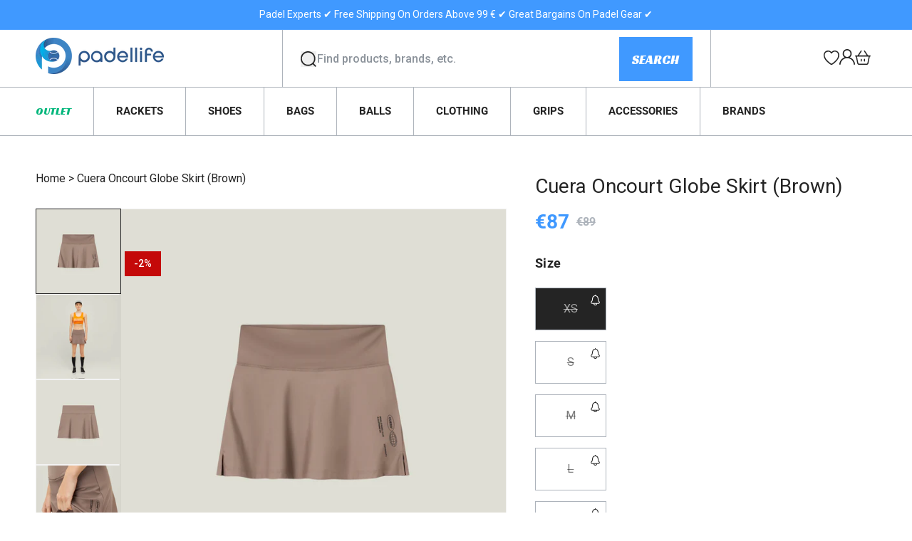

--- FILE ---
content_type: text/html; charset=utf-8
request_url: https://mypadellife.com/products/cuera-oncourt-globe-skirt-brown
body_size: 89388
content:
<!doctype html>
<html class="js" lang="en">
  <head>
    <meta charset="utf-8">
    <meta http-equiv="X-UA-Compatible" content="IE=edge">
    <meta name="viewport" content="width=device-width,initial-scale=1">
    <meta name="theme-color" content="">
    <link rel="canonical" href="https://mypadellife.com/products/cuera-oncourt-globe-skirt-brown"><link rel="icon" type="image/png" href="//mypadellife.com/cdn/shop/files/favicon_1bf54a85-8316-42fb-8a80-e091ef4ca884.png?crop=center&height=32&v=1740129063&width=32"><link rel="preconnect" href="https://fonts.shopifycdn.com" crossorigin><title>
      Cuera Oncourt Globe Skirt (Brown)
 &ndash; Mypadellife.com</title>

    
      <meta name="description" content="Cuera Oncourt Globe Skirt (Brown)Features Soft Excellent coverage Premium comfort Recycled materials Pilling-resistant 2-way stretch Muscle control UV protection Ultra flat Shape retention Washing instructions Wash at or below 30°C Do not tumble dry Iron inside out at low temperature and never directly on the print Do ">
    

    

<meta property="og:site_name" content="Mypadellife.com">
<meta property="og:url" content="https://mypadellife.com/products/cuera-oncourt-globe-skirt-brown">
<meta property="og:title" content="Cuera Oncourt Globe Skirt (Brown)">
<meta property="og:type" content="product">
<meta property="og:description" content="Cuera Oncourt Globe Skirt (Brown)Features Soft Excellent coverage Premium comfort Recycled materials Pilling-resistant 2-way stretch Muscle control UV protection Ultra flat Shape retention Washing instructions Wash at or below 30°C Do not tumble dry Iron inside out at low temperature and never directly on the print Do "><meta property="og:image" content="http://mypadellife.com/cdn/shop/products/OncourtGlobeSkirtBrown.jpg?v=1676452520">
  <meta property="og:image:secure_url" content="https://mypadellife.com/cdn/shop/products/OncourtGlobeSkirtBrown.jpg?v=1676452520">
  <meta property="og:image:width" content="2000">
  <meta property="og:image:height" content="2000"><meta property="og:price:amount" content="87,00">
  <meta property="og:price:currency" content="EUR"><meta name="twitter:card" content="summary_large_image">
<meta name="twitter:title" content="Cuera Oncourt Globe Skirt (Brown)">
<meta name="twitter:description" content="Cuera Oncourt Globe Skirt (Brown)Features Soft Excellent coverage Premium comfort Recycled materials Pilling-resistant 2-way stretch Muscle control UV protection Ultra flat Shape retention Washing instructions Wash at or below 30°C Do not tumble dry Iron inside out at low temperature and never directly on the print Do ">


    
    <link rel="preconnect" href="https://fonts.googleapis.com">
    <link rel="preconnect" href="https://fonts.gstatic.com" crossorigin>
    <link href="https://fonts.googleapis.com/css2?family=Racing+Sans+One&family=Roboto:ital,wght@0,100;0,300;0,400;0,500;0,700;0,900;1,100;1,300;1,400;1,500;1,700;1,900&display=swap" rel="stylesheet">


    <script src="//mypadellife.com/cdn/shop/t/17/assets/constants.js?v=132983761750457495441739357173" defer="defer"></script>
    <script src="//mypadellife.com/cdn/shop/t/17/assets/pubsub.js?v=158357773527763999511739357167" defer="defer"></script>
    <script src="//mypadellife.com/cdn/shop/t/17/assets/global.js?v=84774570427424995381739357167" defer="defer"></script>
    <script src="//mypadellife.com/cdn/shop/t/17/assets/common.js?v=60120821678218594561741613880" defer="defer"></script><script src="//mypadellife.com/cdn/shop/t/17/assets/animations.js?v=88693664871331136111739357167" defer="defer"></script><script>window.performance && window.performance.mark && window.performance.mark('shopify.content_for_header.start');</script><meta name="facebook-domain-verification" content="1zzonug2odxfxdef3nun0mludc9lmd">
<meta name="google-site-verification" content="5QtdAEWS74oyGS0i3KeLBmhrmze-8CAAlSwv1ps9kYA">
<meta id="shopify-digital-wallet" name="shopify-digital-wallet" content="/60735258840/digital_wallets/dialog">
<meta name="shopify-checkout-api-token" content="8786a8f88b2f60144810e6f2f624f06c">
<link rel="alternate" hreflang="x-default" href="https://mypadellife.com/products/cuera-oncourt-globe-skirt-brown">
<link rel="alternate" hreflang="en-DE" href="https://mypadellife.com/products/cuera-oncourt-globe-skirt-brown">
<link rel="alternate" hreflang="de-DE" href="https://mypadellife.com/de/products/cuera-oncourt-globe-skirt-brown">
<link rel="alternate" type="application/json+oembed" href="https://mypadellife.com/products/cuera-oncourt-globe-skirt-brown.oembed">
<script async="async" src="/checkouts/internal/preloads.js?locale=en-DE"></script>
<link rel="preconnect" href="https://shop.app" crossorigin="anonymous">
<script async="async" src="https://shop.app/checkouts/internal/preloads.js?locale=en-DE&shop_id=60735258840" crossorigin="anonymous"></script>
<script id="apple-pay-shop-capabilities" type="application/json">{"shopId":60735258840,"countryCode":"DK","currencyCode":"EUR","merchantCapabilities":["supports3DS"],"merchantId":"gid:\/\/shopify\/Shop\/60735258840","merchantName":"Mypadellife.com","requiredBillingContactFields":["postalAddress","email","phone"],"requiredShippingContactFields":["postalAddress","email","phone"],"shippingType":"shipping","supportedNetworks":["visa","maestro","masterCard","amex"],"total":{"type":"pending","label":"Mypadellife.com","amount":"1.00"},"shopifyPaymentsEnabled":true,"supportsSubscriptions":true}</script>
<script id="shopify-features" type="application/json">{"accessToken":"8786a8f88b2f60144810e6f2f624f06c","betas":["rich-media-storefront-analytics"],"domain":"mypadellife.com","predictiveSearch":true,"shopId":60735258840,"locale":"en"}</script>
<script>var Shopify = Shopify || {};
Shopify.shop = "mypadellife-com.myshopify.com";
Shopify.locale = "en";
Shopify.currency = {"active":"EUR","rate":"1.0"};
Shopify.country = "DE";
Shopify.theme = {"name":"mypadellife\/main","id":178622202197,"schema_name":"Dawn","schema_version":"15.0.0","theme_store_id":null,"role":"main"};
Shopify.theme.handle = "null";
Shopify.theme.style = {"id":null,"handle":null};
Shopify.cdnHost = "mypadellife.com/cdn";
Shopify.routes = Shopify.routes || {};
Shopify.routes.root = "/";</script>
<script type="module">!function(o){(o.Shopify=o.Shopify||{}).modules=!0}(window);</script>
<script>!function(o){function n(){var o=[];function n(){o.push(Array.prototype.slice.apply(arguments))}return n.q=o,n}var t=o.Shopify=o.Shopify||{};t.loadFeatures=n(),t.autoloadFeatures=n()}(window);</script>
<script>
  window.ShopifyPay = window.ShopifyPay || {};
  window.ShopifyPay.apiHost = "shop.app\/pay";
  window.ShopifyPay.redirectState = null;
</script>
<script id="shop-js-analytics" type="application/json">{"pageType":"product"}</script>
<script defer="defer" async type="module" src="//mypadellife.com/cdn/shopifycloud/shop-js/modules/v2/client.init-shop-cart-sync_BN7fPSNr.en.esm.js"></script>
<script defer="defer" async type="module" src="//mypadellife.com/cdn/shopifycloud/shop-js/modules/v2/chunk.common_Cbph3Kss.esm.js"></script>
<script defer="defer" async type="module" src="//mypadellife.com/cdn/shopifycloud/shop-js/modules/v2/chunk.modal_DKumMAJ1.esm.js"></script>
<script type="module">
  await import("//mypadellife.com/cdn/shopifycloud/shop-js/modules/v2/client.init-shop-cart-sync_BN7fPSNr.en.esm.js");
await import("//mypadellife.com/cdn/shopifycloud/shop-js/modules/v2/chunk.common_Cbph3Kss.esm.js");
await import("//mypadellife.com/cdn/shopifycloud/shop-js/modules/v2/chunk.modal_DKumMAJ1.esm.js");

  window.Shopify.SignInWithShop?.initShopCartSync?.({"fedCMEnabled":true,"windoidEnabled":true});

</script>
<script>
  window.Shopify = window.Shopify || {};
  if (!window.Shopify.featureAssets) window.Shopify.featureAssets = {};
  window.Shopify.featureAssets['shop-js'] = {"shop-cart-sync":["modules/v2/client.shop-cart-sync_CJVUk8Jm.en.esm.js","modules/v2/chunk.common_Cbph3Kss.esm.js","modules/v2/chunk.modal_DKumMAJ1.esm.js"],"init-fed-cm":["modules/v2/client.init-fed-cm_7Fvt41F4.en.esm.js","modules/v2/chunk.common_Cbph3Kss.esm.js","modules/v2/chunk.modal_DKumMAJ1.esm.js"],"init-shop-email-lookup-coordinator":["modules/v2/client.init-shop-email-lookup-coordinator_Cc088_bR.en.esm.js","modules/v2/chunk.common_Cbph3Kss.esm.js","modules/v2/chunk.modal_DKumMAJ1.esm.js"],"init-windoid":["modules/v2/client.init-windoid_hPopwJRj.en.esm.js","modules/v2/chunk.common_Cbph3Kss.esm.js","modules/v2/chunk.modal_DKumMAJ1.esm.js"],"shop-button":["modules/v2/client.shop-button_B0jaPSNF.en.esm.js","modules/v2/chunk.common_Cbph3Kss.esm.js","modules/v2/chunk.modal_DKumMAJ1.esm.js"],"shop-cash-offers":["modules/v2/client.shop-cash-offers_DPIskqss.en.esm.js","modules/v2/chunk.common_Cbph3Kss.esm.js","modules/v2/chunk.modal_DKumMAJ1.esm.js"],"shop-toast-manager":["modules/v2/client.shop-toast-manager_CK7RT69O.en.esm.js","modules/v2/chunk.common_Cbph3Kss.esm.js","modules/v2/chunk.modal_DKumMAJ1.esm.js"],"init-shop-cart-sync":["modules/v2/client.init-shop-cart-sync_BN7fPSNr.en.esm.js","modules/v2/chunk.common_Cbph3Kss.esm.js","modules/v2/chunk.modal_DKumMAJ1.esm.js"],"init-customer-accounts-sign-up":["modules/v2/client.init-customer-accounts-sign-up_CfPf4CXf.en.esm.js","modules/v2/client.shop-login-button_DeIztwXF.en.esm.js","modules/v2/chunk.common_Cbph3Kss.esm.js","modules/v2/chunk.modal_DKumMAJ1.esm.js"],"pay-button":["modules/v2/client.pay-button_CgIwFSYN.en.esm.js","modules/v2/chunk.common_Cbph3Kss.esm.js","modules/v2/chunk.modal_DKumMAJ1.esm.js"],"init-customer-accounts":["modules/v2/client.init-customer-accounts_DQ3x16JI.en.esm.js","modules/v2/client.shop-login-button_DeIztwXF.en.esm.js","modules/v2/chunk.common_Cbph3Kss.esm.js","modules/v2/chunk.modal_DKumMAJ1.esm.js"],"avatar":["modules/v2/client.avatar_BTnouDA3.en.esm.js"],"init-shop-for-new-customer-accounts":["modules/v2/client.init-shop-for-new-customer-accounts_CsZy_esa.en.esm.js","modules/v2/client.shop-login-button_DeIztwXF.en.esm.js","modules/v2/chunk.common_Cbph3Kss.esm.js","modules/v2/chunk.modal_DKumMAJ1.esm.js"],"shop-follow-button":["modules/v2/client.shop-follow-button_BRMJjgGd.en.esm.js","modules/v2/chunk.common_Cbph3Kss.esm.js","modules/v2/chunk.modal_DKumMAJ1.esm.js"],"checkout-modal":["modules/v2/client.checkout-modal_B9Drz_yf.en.esm.js","modules/v2/chunk.common_Cbph3Kss.esm.js","modules/v2/chunk.modal_DKumMAJ1.esm.js"],"shop-login-button":["modules/v2/client.shop-login-button_DeIztwXF.en.esm.js","modules/v2/chunk.common_Cbph3Kss.esm.js","modules/v2/chunk.modal_DKumMAJ1.esm.js"],"lead-capture":["modules/v2/client.lead-capture_DXYzFM3R.en.esm.js","modules/v2/chunk.common_Cbph3Kss.esm.js","modules/v2/chunk.modal_DKumMAJ1.esm.js"],"shop-login":["modules/v2/client.shop-login_CA5pJqmO.en.esm.js","modules/v2/chunk.common_Cbph3Kss.esm.js","modules/v2/chunk.modal_DKumMAJ1.esm.js"],"payment-terms":["modules/v2/client.payment-terms_BxzfvcZJ.en.esm.js","modules/v2/chunk.common_Cbph3Kss.esm.js","modules/v2/chunk.modal_DKumMAJ1.esm.js"]};
</script>
<script>(function() {
  var isLoaded = false;
  function asyncLoad() {
    if (isLoaded) return;
    isLoaded = true;
    var urls = ["https:\/\/instafeed.nfcube.com\/cdn\/cecbf357b94de9f4cefa1f388447f161.js?shop=mypadellife-com.myshopify.com","https:\/\/cdn.logbase.io\/lb-upsell-wrapper.js?shop=mypadellife-com.myshopify.com","https:\/\/api.fastbundle.co\/scripts\/src.js?shop=mypadellife-com.myshopify.com","https:\/\/api.fastbundle.co\/scripts\/script_tag.js?shop=mypadellife-com.myshopify.com"];
    for (var i = 0; i < urls.length; i++) {
      var s = document.createElement('script');
      s.type = 'text/javascript';
      s.async = true;
      s.src = urls[i];
      var x = document.getElementsByTagName('script')[0];
      x.parentNode.insertBefore(s, x);
    }
  };
  if(window.attachEvent) {
    window.attachEvent('onload', asyncLoad);
  } else {
    window.addEventListener('load', asyncLoad, false);
  }
})();</script>
<script id="__st">var __st={"a":60735258840,"offset":3600,"reqid":"fc6258c8-2eb2-4f9f-95dd-d9f9c85a824d-1769815345","pageurl":"mypadellife.com\/products\/cuera-oncourt-globe-skirt-brown","u":"36739ff0fc53","p":"product","rtyp":"product","rid":7944336507096};</script>
<script>window.ShopifyPaypalV4VisibilityTracking = true;</script>
<script id="captcha-bootstrap">!function(){'use strict';const t='contact',e='account',n='new_comment',o=[[t,t],['blogs',n],['comments',n],[t,'customer']],c=[[e,'customer_login'],[e,'guest_login'],[e,'recover_customer_password'],[e,'create_customer']],r=t=>t.map((([t,e])=>`form[action*='/${t}']:not([data-nocaptcha='true']) input[name='form_type'][value='${e}']`)).join(','),a=t=>()=>t?[...document.querySelectorAll(t)].map((t=>t.form)):[];function s(){const t=[...o],e=r(t);return a(e)}const i='password',u='form_key',d=['recaptcha-v3-token','g-recaptcha-response','h-captcha-response',i],f=()=>{try{return window.sessionStorage}catch{return}},m='__shopify_v',_=t=>t.elements[u];function p(t,e,n=!1){try{const o=window.sessionStorage,c=JSON.parse(o.getItem(e)),{data:r}=function(t){const{data:e,action:n}=t;return t[m]||n?{data:e,action:n}:{data:t,action:n}}(c);for(const[e,n]of Object.entries(r))t.elements[e]&&(t.elements[e].value=n);n&&o.removeItem(e)}catch(o){console.error('form repopulation failed',{error:o})}}const l='form_type',E='cptcha';function T(t){t.dataset[E]=!0}const w=window,h=w.document,L='Shopify',v='ce_forms',y='captcha';let A=!1;((t,e)=>{const n=(g='f06e6c50-85a8-45c8-87d0-21a2b65856fe',I='https://cdn.shopify.com/shopifycloud/storefront-forms-hcaptcha/ce_storefront_forms_captcha_hcaptcha.v1.5.2.iife.js',D={infoText:'Protected by hCaptcha',privacyText:'Privacy',termsText:'Terms'},(t,e,n)=>{const o=w[L][v],c=o.bindForm;if(c)return c(t,g,e,D).then(n);var r;o.q.push([[t,g,e,D],n]),r=I,A||(h.body.append(Object.assign(h.createElement('script'),{id:'captcha-provider',async:!0,src:r})),A=!0)});var g,I,D;w[L]=w[L]||{},w[L][v]=w[L][v]||{},w[L][v].q=[],w[L][y]=w[L][y]||{},w[L][y].protect=function(t,e){n(t,void 0,e),T(t)},Object.freeze(w[L][y]),function(t,e,n,w,h,L){const[v,y,A,g]=function(t,e,n){const i=e?o:[],u=t?c:[],d=[...i,...u],f=r(d),m=r(i),_=r(d.filter((([t,e])=>n.includes(e))));return[a(f),a(m),a(_),s()]}(w,h,L),I=t=>{const e=t.target;return e instanceof HTMLFormElement?e:e&&e.form},D=t=>v().includes(t);t.addEventListener('submit',(t=>{const e=I(t);if(!e)return;const n=D(e)&&!e.dataset.hcaptchaBound&&!e.dataset.recaptchaBound,o=_(e),c=g().includes(e)&&(!o||!o.value);(n||c)&&t.preventDefault(),c&&!n&&(function(t){try{if(!f())return;!function(t){const e=f();if(!e)return;const n=_(t);if(!n)return;const o=n.value;o&&e.removeItem(o)}(t);const e=Array.from(Array(32),(()=>Math.random().toString(36)[2])).join('');!function(t,e){_(t)||t.append(Object.assign(document.createElement('input'),{type:'hidden',name:u})),t.elements[u].value=e}(t,e),function(t,e){const n=f();if(!n)return;const o=[...t.querySelectorAll(`input[type='${i}']`)].map((({name:t})=>t)),c=[...d,...o],r={};for(const[a,s]of new FormData(t).entries())c.includes(a)||(r[a]=s);n.setItem(e,JSON.stringify({[m]:1,action:t.action,data:r}))}(t,e)}catch(e){console.error('failed to persist form',e)}}(e),e.submit())}));const S=(t,e)=>{t&&!t.dataset[E]&&(n(t,e.some((e=>e===t))),T(t))};for(const o of['focusin','change'])t.addEventListener(o,(t=>{const e=I(t);D(e)&&S(e,y())}));const B=e.get('form_key'),M=e.get(l),P=B&&M;t.addEventListener('DOMContentLoaded',(()=>{const t=y();if(P)for(const e of t)e.elements[l].value===M&&p(e,B);[...new Set([...A(),...v().filter((t=>'true'===t.dataset.shopifyCaptcha))])].forEach((e=>S(e,t)))}))}(h,new URLSearchParams(w.location.search),n,t,e,['guest_login'])})(!0,!0)}();</script>
<script integrity="sha256-4kQ18oKyAcykRKYeNunJcIwy7WH5gtpwJnB7kiuLZ1E=" data-source-attribution="shopify.loadfeatures" defer="defer" src="//mypadellife.com/cdn/shopifycloud/storefront/assets/storefront/load_feature-a0a9edcb.js" crossorigin="anonymous"></script>
<script crossorigin="anonymous" defer="defer" src="//mypadellife.com/cdn/shopifycloud/storefront/assets/shopify_pay/storefront-65b4c6d7.js?v=20250812"></script>
<script data-source-attribution="shopify.dynamic_checkout.dynamic.init">var Shopify=Shopify||{};Shopify.PaymentButton=Shopify.PaymentButton||{isStorefrontPortableWallets:!0,init:function(){window.Shopify.PaymentButton.init=function(){};var t=document.createElement("script");t.src="https://mypadellife.com/cdn/shopifycloud/portable-wallets/latest/portable-wallets.en.js",t.type="module",document.head.appendChild(t)}};
</script>
<script data-source-attribution="shopify.dynamic_checkout.buyer_consent">
  function portableWalletsHideBuyerConsent(e){var t=document.getElementById("shopify-buyer-consent"),n=document.getElementById("shopify-subscription-policy-button");t&&n&&(t.classList.add("hidden"),t.setAttribute("aria-hidden","true"),n.removeEventListener("click",e))}function portableWalletsShowBuyerConsent(e){var t=document.getElementById("shopify-buyer-consent"),n=document.getElementById("shopify-subscription-policy-button");t&&n&&(t.classList.remove("hidden"),t.removeAttribute("aria-hidden"),n.addEventListener("click",e))}window.Shopify?.PaymentButton&&(window.Shopify.PaymentButton.hideBuyerConsent=portableWalletsHideBuyerConsent,window.Shopify.PaymentButton.showBuyerConsent=portableWalletsShowBuyerConsent);
</script>
<script data-source-attribution="shopify.dynamic_checkout.cart.bootstrap">document.addEventListener("DOMContentLoaded",(function(){function t(){return document.querySelector("shopify-accelerated-checkout-cart, shopify-accelerated-checkout")}if(t())Shopify.PaymentButton.init();else{new MutationObserver((function(e,n){t()&&(Shopify.PaymentButton.init(),n.disconnect())})).observe(document.body,{childList:!0,subtree:!0})}}));
</script>
<link id="shopify-accelerated-checkout-styles" rel="stylesheet" media="screen" href="https://mypadellife.com/cdn/shopifycloud/portable-wallets/latest/accelerated-checkout-backwards-compat.css" crossorigin="anonymous">
<style id="shopify-accelerated-checkout-cart">
        #shopify-buyer-consent {
  margin-top: 1em;
  display: inline-block;
  width: 100%;
}

#shopify-buyer-consent.hidden {
  display: none;
}

#shopify-subscription-policy-button {
  background: none;
  border: none;
  padding: 0;
  text-decoration: underline;
  font-size: inherit;
  cursor: pointer;
}

#shopify-subscription-policy-button::before {
  box-shadow: none;
}

      </style>
<script id="sections-script" data-sections="header" defer="defer" src="//mypadellife.com/cdn/shop/t/17/compiled_assets/scripts.js?v=8354"></script>
<script>window.performance && window.performance.mark && window.performance.mark('shopify.content_for_header.end');</script>


    <style data-shopify>
      @font-face {
  font-family: Roboto;
  font-weight: 400;
  font-style: normal;
  font-display: swap;
  src: url("//mypadellife.com/cdn/fonts/roboto/roboto_n4.2019d890f07b1852f56ce63ba45b2db45d852cba.woff2") format("woff2"),
       url("//mypadellife.com/cdn/fonts/roboto/roboto_n4.238690e0007583582327135619c5f7971652fa9d.woff") format("woff");
}

      @font-face {
  font-family: Roboto;
  font-weight: 700;
  font-style: normal;
  font-display: swap;
  src: url("//mypadellife.com/cdn/fonts/roboto/roboto_n7.f38007a10afbbde8976c4056bfe890710d51dec2.woff2") format("woff2"),
       url("//mypadellife.com/cdn/fonts/roboto/roboto_n7.94bfdd3e80c7be00e128703d245c207769d763f9.woff") format("woff");
}

      @font-face {
  font-family: Roboto;
  font-weight: 400;
  font-style: italic;
  font-display: swap;
  src: url("//mypadellife.com/cdn/fonts/roboto/roboto_i4.57ce898ccda22ee84f49e6b57ae302250655e2d4.woff2") format("woff2"),
       url("//mypadellife.com/cdn/fonts/roboto/roboto_i4.b21f3bd061cbcb83b824ae8c7671a82587b264bf.woff") format("woff");
}

      @font-face {
  font-family: Roboto;
  font-weight: 700;
  font-style: italic;
  font-display: swap;
  src: url("//mypadellife.com/cdn/fonts/roboto/roboto_i7.7ccaf9410746f2c53340607c42c43f90a9005937.woff2") format("woff2"),
       url("//mypadellife.com/cdn/fonts/roboto/roboto_i7.49ec21cdd7148292bffea74c62c0df6e93551516.woff") format("woff");
}

      @font-face {
  font-family: Roboto;
  font-weight: 400;
  font-style: normal;
  font-display: swap;
  src: url("//mypadellife.com/cdn/fonts/roboto/roboto_n4.2019d890f07b1852f56ce63ba45b2db45d852cba.woff2") format("woff2"),
       url("//mypadellife.com/cdn/fonts/roboto/roboto_n4.238690e0007583582327135619c5f7971652fa9d.woff") format("woff");
}


      
        :root,
        .color-scheme-1 {
          --color-background: 255,255,255;
        
          --gradient-background: #ffffff;
        

        

        --color-foreground: 36,36,36;
        --color-background-contrast: 191,191,191;
        --color-shadow: 18,18,18;
        --color-button: 18,18,18;
        --color-button-text: 255,255,255;
        --color-secondary-button: 255,255,255;
        --color-secondary-button-text: 18,18,18;
        --color-link: 18,18,18;
        --color-badge-foreground: 36,36,36;
        --color-badge-background: 255,255,255;
        --color-badge-border: 36,36,36;
        --payment-terms-background-color: rgb(255 255 255);
      }
      
        
        .color-scheme-2 {
          --color-background: 223,225,231;
        
          --gradient-background: #dfe1e7;
        

        

        --color-foreground: 36,36,36;
        --color-background-contrast: 150,157,176;
        --color-shadow: 36,36,36;
        --color-button: 36,36,36;
        --color-button-text: 243,243,243;
        --color-secondary-button: 223,225,231;
        --color-secondary-button-text: 36,36,36;
        --color-link: 36,36,36;
        --color-badge-foreground: 36,36,36;
        --color-badge-background: 223,225,231;
        --color-badge-border: 36,36,36;
        --payment-terms-background-color: rgb(223 225 231);
      }
      
        
        .color-scheme-3 {
          --color-background: 246,247,250;
        
          --gradient-background: #f6f7fa;
        

        

        --color-foreground: 36,36,36;
        --color-background-contrast: 164,174,204;
        --color-shadow: 18,18,18;
        --color-button: 255,255,255;
        --color-button-text: 0,0,0;
        --color-secondary-button: 246,247,250;
        --color-secondary-button-text: 18,18,18;
        --color-link: 18,18,18;
        --color-badge-foreground: 36,36,36;
        --color-badge-background: 246,247,250;
        --color-badge-border: 36,36,36;
        --payment-terms-background-color: rgb(246 247 250);
      }
      
        
        .color-scheme-4 {
          --color-background: 36,36,36;
        
          --gradient-background: #242424;
        

        

        --color-foreground: 255,255,255;
        --color-background-contrast: 49,49,49;
        --color-shadow: 18,18,18;
        --color-button: 255,255,255;
        --color-button-text: 18,18,18;
        --color-secondary-button: 36,36,36;
        --color-secondary-button-text: 255,255,255;
        --color-link: 255,255,255;
        --color-badge-foreground: 255,255,255;
        --color-badge-background: 36,36,36;
        --color-badge-border: 255,255,255;
        --payment-terms-background-color: rgb(36 36 36);
      }
      
        
        .color-scheme-5 {
          --color-background: 64,153,255;
        
          --gradient-background: #4099ff;
        

        

        --color-foreground: 255,255,255;
        --color-background-contrast: 0,89,192;
        --color-shadow: 18,18,18;
        --color-button: 255,255,255;
        --color-button-text: 64,153,255;
        --color-secondary-button: 64,153,255;
        --color-secondary-button-text: 255,255,255;
        --color-link: 255,255,255;
        --color-badge-foreground: 255,255,255;
        --color-badge-background: 64,153,255;
        --color-badge-border: 255,255,255;
        --payment-terms-background-color: rgb(64 153 255);
      }
      

      body, .color-scheme-1, .color-scheme-2, .color-scheme-3, .color-scheme-4, .color-scheme-5 {
        color: rgba(var(--color-foreground), 1);
        background-color: rgb(var(--color-background));
      }

      :root {
        --font-body-family: Roboto, sans-serif;
        --font-body-style: normal;
        --font-body-weight: 400;
        --font-body-weight-bold: 700;

        --font-heading-family: Roboto, sans-serif;
        --font-heading-style: normal;
        --font-heading-weight: 400;

        --font-body-scale: 1.0;
        --font-heading-scale: 1.0;

        --media-padding: px;
        --media-border-opacity: 0.05;
        --media-border-width: 1px;
        --media-radius: 0px;
        --media-shadow-opacity: 0.0;
        --media-shadow-horizontal-offset: 0px;
        --media-shadow-vertical-offset: 4px;
        --media-shadow-blur-radius: 5px;
        --media-shadow-visible: 0;

        --page-width: 144rem;
        --page-width-margin: 0rem;

        --product-card-image-padding: 0.0rem;
        --product-card-corner-radius: 0.0rem;
        --product-card-text-alignment: left;
        --product-card-border-width: 0.0rem;
        --product-card-border-opacity: 0.1;
        --product-card-shadow-opacity: 0.0;
        --product-card-shadow-visible: 0;
        --product-card-shadow-horizontal-offset: 0.0rem;
        --product-card-shadow-vertical-offset: 0.4rem;
        --product-card-shadow-blur-radius: 0.5rem;

        --collection-card-image-padding: 0.0rem;
        --collection-card-corner-radius: 0.0rem;
        --collection-card-text-alignment: left;
        --collection-card-border-width: 0.0rem;
        --collection-card-border-opacity: 0.1;
        --collection-card-shadow-opacity: 0.0;
        --collection-card-shadow-visible: 0;
        --collection-card-shadow-horizontal-offset: 0.0rem;
        --collection-card-shadow-vertical-offset: 0.4rem;
        --collection-card-shadow-blur-radius: 0.5rem;

        --blog-card-image-padding: 0.0rem;
        --blog-card-corner-radius: 0.0rem;
        --blog-card-text-alignment: left;
        --blog-card-border-width: 0.0rem;
        --blog-card-border-opacity: 0.1;
        --blog-card-shadow-opacity: 0.0;
        --blog-card-shadow-visible: 0;
        --blog-card-shadow-horizontal-offset: 0.0rem;
        --blog-card-shadow-vertical-offset: 0.4rem;
        --blog-card-shadow-blur-radius: 0.5rem;

        --badge-corner-radius: 4.0rem;

        --popup-border-width: 1px;
        --popup-border-opacity: 0.1;
        --popup-corner-radius: 0px;
        --popup-shadow-opacity: 0.05;
        --popup-shadow-horizontal-offset: 0px;
        --popup-shadow-vertical-offset: 4px;
        --popup-shadow-blur-radius: 5px;

        --drawer-border-width: 1px;
        --drawer-border-opacity: 0.1;
        --drawer-shadow-opacity: 0.0;
        --drawer-shadow-horizontal-offset: 0px;
        --drawer-shadow-vertical-offset: 4px;
        --drawer-shadow-blur-radius: 5px;

        --spacing-sections-desktop: 0px;
        --spacing-sections-mobile: 0px;

        --grid-desktop-vertical-spacing: 30px;
        --grid-desktop-horizontal-spacing: 16px;
        --grid-mobile-vertical-spacing: 15px;
        --grid-mobile-horizontal-spacing: 8px;

        --text-boxes-border-opacity: 0.1;
        --text-boxes-border-width: 0px;
        --text-boxes-radius: 0px;
        --text-boxes-shadow-opacity: 0.0;
        --text-boxes-shadow-visible: 0;
        --text-boxes-shadow-horizontal-offset: 0px;
        --text-boxes-shadow-vertical-offset: 4px;
        --text-boxes-shadow-blur-radius: 5px;

        --buttons-radius: 0px;
        --buttons-radius-outset: 0px;
        --buttons-border-width: 1px;
        --buttons-border-opacity: 1.0;
        --buttons-shadow-opacity: 0.0;
        --buttons-shadow-visible: 0;
        --buttons-shadow-horizontal-offset: 0px;
        --buttons-shadow-vertical-offset: 4px;
        --buttons-shadow-blur-radius: 5px;
        --buttons-border-offset: 0px;

        --inputs-radius: 0px;
        --inputs-border-width: 1px;
        --inputs-border-opacity: 0.55;
        --inputs-shadow-opacity: 0.0;
        --inputs-shadow-horizontal-offset: 0px;
        --inputs-margin-offset: 0px;
        --inputs-shadow-vertical-offset: 4px;
        --inputs-shadow-blur-radius: 5px;
        --inputs-radius-outset: 0px;

        --variant-pills-radius: 0px;
        --variant-pills-border-width: 1px;
        --variant-pills-border-opacity: 0.55;
        --variant-pills-shadow-opacity: 0.0;
        --variant-pills-shadow-horizontal-offset: 0px;
        --variant-pills-shadow-vertical-offset: 4px;
        --variant-pills-shadow-blur-radius: 5px;
      }

      *,
      *::before,
      *::after {
        box-sizing: inherit;
      }

      html {
        box-sizing: border-box;
        font-size: calc(var(--font-body-scale) * 62.5%);
        height: 100%;
      }

      body {
        display: grid;
        grid-template-rows: auto auto 1fr auto;
        grid-template-columns: 100%;
        min-height: 100%;
        margin: 0;
        font-size: 1.4rem;
        line-height: 1.5;
        letter-spacing: 0;
        font-family: var(--font-body-family);
        font-style: var(--font-body-style);
        font-weight: var(--font-body-weight);
        scroll-behavior: smooth;
      }
      .st-atc-button {
        background-image: url(//mypadellife.com/cdn/shopifycloud/storefront/assets/no-image-100-2a702f30_small.gif);
      }

      @media screen and (min-width: 750px) {
        body {
          font-size: 1.6rem;
        }
      }
    </style>

    <link href="//mypadellife.com/cdn/shop/t/17/assets/base.css?v=142687111845029265571763622926" rel="stylesheet" type="text/css" media="all" />

      <link rel="preload" as="font" href="//mypadellife.com/cdn/fonts/roboto/roboto_n4.2019d890f07b1852f56ce63ba45b2db45d852cba.woff2" type="font/woff2" crossorigin>
      

      <link rel="preload" as="font" href="//mypadellife.com/cdn/fonts/roboto/roboto_n4.2019d890f07b1852f56ce63ba45b2db45d852cba.woff2" type="font/woff2" crossorigin>
      
<link href="//mypadellife.com/cdn/shop/t/17/assets/component-localization-form.css?v=178873742827393079691739357171" rel="stylesheet" type="text/css" media="all" />
      <script src="//mypadellife.com/cdn/shop/t/17/assets/localization-form.js?v=144176611646395275351739357170" defer="defer"></script><link
        rel="stylesheet"
        href="//mypadellife.com/cdn/shop/t/17/assets/component-predictive-search.css?v=161373841697100742891739357170"
        media="print"
        onload="this.media='all'"
      ><script>
      if (Shopify.designMode) {
        document.documentElement.classList.add('shopify-design-mode');
      }
    </script>
  <!-- BEGIN app block: shopify://apps/swishlist-simple-wishlist/blocks/wishlist_settings/bfcb80f2-f00d-42ae-909a-9f00c726327b --><style id="st-wishlist-custom-css">  </style><!-- BEGIN app snippet: wishlist_styles --><style> :root{ --st-add-icon-color: ; --st-added-icon-color: ; --st-loading-icon-color: ; --st-atc-button-border-radius: ; --st-atc-button-color: ; --st-atc-button-background-color: ; }  /* .st-wishlist-button, #st_wishlist_icons, .st-wishlist-details-button{ display: none; } */  #st_wishlist_icons { display: none; }  .st-wishlist-initialized .st-wishlist-button{ display: flex; }  .st-wishlist-loading-icon{ color: var(--st-loading-icon-color) }  .st-wishlist-button:not([data-type="details"]) .st-wishlist-icon{ color: var(--st-add-icon-color) }  .st-wishlist-button.st-is-added:not([data-type="details"]) .st-wishlist-icon{ color: var(--st-added-icon-color) }  .st-wishlist-button.st-is-loading:not([data-type="details"]) .st-wishlist-icon{ color: var(--st-loading-icon-color) }  .st-wishlist-initialized { .st-wishlist-details-button--header-icon, .st-wishlist-details-button { display: flex; } }  .st-initialized.st-wishlist-details-button--header-icon, .st-initialized.st-wishlist-details-button{ display: flex; }  .st-wishlist-details-button .st-wishlist-icon{ color: var(--icon-color); } </style>  <!-- END app snippet --><link rel="stylesheet" href="https://cdn.shopify.com/extensions/019bea33-d48d-7ce0-93f9-a929588b0427/arena-wishlist-389/assets/st_wl_styles.min.css" media="print" onload="this.media='all'" > <noscript><link href="//cdn.shopify.com/extensions/019bea33-d48d-7ce0-93f9-a929588b0427/arena-wishlist-389/assets/st_wl_styles.min.css" rel="stylesheet" type="text/css" media="all" /></noscript>               <template id="st_wishlist_template">  <!-- BEGIN app snippet: wishlist_drawer --> <div class="st-wishlist-details st-wishlist-details--drawer st-wishlist-details--right st-is-loading "> <div class="st-wishlist-details_overlay"><span></span></div>  <div class="st-wishlist-details_wrapper"> <div class="st-wishlist-details_header"> <div class="st-wishlist-details_title st-flex st-justify-between"> <div class="st-h3 h2">My Wishlist</div> <button class="st-close-button" aria-label="Close the wishlist drawer" title="Close the wishlist drawer" > X </button> </div><div class="st-wishlist-details_shares"><!-- BEGIN app snippet: wishlist_shares --><ul class="st-wishlist-shares st-list-style-none st-flex st-gap-20 st-justify-center" data-list=""> <li class="st-wishlist-share-item st-wishlist-share-item--facebook"> <button class="st-share-button" data-type="facebook" aria-label="Share on Facebook" title="Share on Facebook" > <svg class="st-icon" width="24px" height="24px" viewBox="0 0 24 24" enable-background="new 0 0 24 24" > <g><path fill="currentColor" d="M18.768,7.465H14.5V5.56c0-0.896,0.594-1.105,1.012-1.105s2.988,0,2.988,0V0.513L14.171,0.5C10.244,0.5,9.5,3.438,9.5,5.32 v2.145h-3v4h3c0,5.212,0,12,0,12h5c0,0,0-6.85,0-12h3.851L18.768,7.465z"></path></g> </svg> </button> </li> <li class="st-wishlist-share-item st-wishlist-share-item--pinterest"> <button class="st-share-button" data-type="pinterest" aria-label="Pin on Pinterest" title="Pin on Pinterest" > <svg class="st-icon" width="24px" height="24px" viewBox="0 0 24 24" enable-background="new 0 0 24 24" > <path fill="currentColor" d="M12.137,0.5C5.86,0.5,2.695,5,2.695,8.752c0,2.272,0.8 ,4.295,2.705,5.047c0.303,0.124,0.574,0.004,0.661-0.33 c0.062-0.231,0.206-0.816,0.271-1.061c0.088-0.331,0.055-0.446-0.19-0.736c-0.532-0.626-0.872-1.439-0.872-2.59 c0-3.339,2.498-6.328,6.505-6.328c3.548,0,5.497,2.168,5.497,5.063c0,3.809-1.687,7.024-4.189,7.024 c-1.382,0-2.416-1.142-2.085-2.545c0.397-1.675,1.167-3.479,1.167-4.688c0-1.081-0.58-1.983-1.782-1.983 c-1.413,0-2.548,1.461-2.548,3.42c0,1.247,0.422,2.09,0.422,2.09s-1.445,6.126-1.699,7.199c-0.505,2.137-0.076,4.756-0.04,5.02 c0.021,0.157,0.224,0.195,0.314,0.078c0.13-0.171,1.813-2.25,2.385-4.325c0.162-0.589,0.929-3.632,0.929-3.632 c0.459,0.876,1.801,1.646,3.228,1.646c4.247,0,7.128-3.871,7.128-9.053C20.5,4.15,17.182,0.5,12.137,0.5z"></path> </svg> </button> </li> <li class="st-wishlist-share-item st-wishlist-share-item--twitter"> <button class="st-share-button" data-type="twitter" aria-label="Tweet on Twitter" title="Tweet on Twitter" > <svg class="st-icon" width="24px" height="24px" xmlns="http://www.w3.org/2000/svg" viewBox="0 0 512 512" > <!--!Font Awesome Free 6.7.2 by @fontawesome - https://fontawesome.com License - https://fontawesome.com/license/free Copyright 2025 Fonticons, Inc.--> <path fill="currentColor" d="M389.2 48h70.6L305.6 224.2 487 464H345L233.7 318.6 106.5 464H35.8L200.7 275.5 26.8 48H172.4L272.9 180.9 389.2 48zM364.4 421.8h39.1L151.1 88h-42L364.4 421.8z"/> </svg> </button> </li> <li class="st-wishlist-share-item st-wishlist-share-item--whatsapp"> <button class="st-share-button" data-type="whatsapp" aria-label="Share on WhatsApp" title="Share on WhatsApp" > <svg class="st-icon" xmlns="http://www.w3.org/2000/svg" viewBox="0 0 448 512"> <path fill="currentColor" d="M380.9 97.1C339 55.1 283.2 32 223.9 32c-122.4 0-222 99.6-222 222 0 39.1 10.2 77.3 29.6 111L0 480l117.7-30.9c32.4 17.7 68.9 27 106.1 27h.1c122.3 0 224.1-99.6 224.1-222 0-59.3-25.2-115-67.1-157zm-157 341.6c-33.2 0-65.7-8.9-94-25.7l-6.7-4-69.8 18.3L72 359.2l-4.4-7c-18.5-29.4-28.2-63.3-28.2-98.2 0-101.7 82.8-184.5 184.6-184.5 49.3 0 95.6 19.2 130.4 54.1 34.8 34.9 56.2 81.2 56.1 130.5 0 101.8-84.9 184.6-186.6 184.6zm101.2-138.2c-5.5-2.8-32.8-16.2-37.9-18-5.1-1.9-8.8-2.8-12.5 2.8-3.7 5.6-14.3 18-17.6 21.8-3.2 3.7-6.5 4.2-12 1.4-32.6-16.3-54-29.1-75.5-66-5.7-9.8 5.7-9.1 16.3-30.3 1.8-3.7 .9-6.9-.5-9.7-1.4-2.8-12.5-30.1-17.1-41.2-4.5-10.8-9.1-9.3-12.5-9.5-3.2-.2-6.9-.2-10.6-.2-3.7 0-9.7 1.4-14.8 6.9-5.1 5.6-19.4 19-19.4 46.3 0 27.3 19.9 53.7 22.6 57.4 2.8 3.7 39.1 59.7 94.8 83.8 35.2 15.2 49 16.5 66.6 13.9 10.7-1.6 32.8-13.4 37.4-26.4 4.6-13 4.6-24.1 3.2-26.4-1.3-2.5-5-3.9-10.5-6.6z"/> </svg> </button> </li> <li class="st-wishlist-share-item st-wishlist-share-item--email"> <button class="st-share-button" data-type="email" aria-label="Share on Email" title="Share on Email" > <svg class="st-icon" width="24px" height="24px" viewBox="0 0 24 24" enable-background="new 0 0 24 24" > <path fill="currentColor" d="M22,4H2C0.897,4,0,4.897,0,6v12c0,1.103,0.897,2,2,2h20c1.103,0,2-0.897,2-2V6C24,4.897,23.103,4,22,4z M7.248,14.434 l-3.5,2C3.67,16.479,3.584,16.5,3.5,16.5c-0.174,0-0.342-0.09-0.435-0.252c-0.137-0.239-0.054-0.545,0.186-0.682l3.5-2 c0.24-0.137,0.545-0.054,0.682,0.186C7.571,13.992,7.488,14.297,7.248,14.434z M12,14.5c-0.094,0-0.189-0.026-0.271-0.08l-8.5-5.5 C2.997,8.77,2.93,8.46,3.081,8.229c0.15-0.23,0.459-0.298,0.691-0.147L12,13.405l8.229-5.324c0.232-0.15,0.542-0.084,0.691,0.147 c0.15,0.232,0.083,0.542-0.148,0.691l-8.5,5.5C12.189,14.474,12.095,14.5,12,14.5z M20.934,16.248 C20.842,16.41,20.673,16.5,20.5,16.5c-0.084,0-0.169-0.021-0.248-0.065l-3.5-2c-0.24-0.137-0.323-0.442-0.186-0.682 s0.443-0.322,0.682-0.186l3.5,2C20.988,15.703,21.071,16.009,20.934,16.248z"></path> </svg> </button> </li> <li class="st-wishlist-share-item st-wishlist-share-item--copy_link"> <button class="st-share-button" data-type="copy_link" aria-label="Copy to Clipboard" title="Copy to Clipboard" > <svg class="st-icon" width="24" height="24" viewBox="0 0 512 512"> <path fill="currentColor" d="M459.654,233.373l-90.531,90.5c-49.969,50-131.031,50-181,0c-7.875-7.844-14.031-16.688-19.438-25.813 l42.063-42.063c2-2.016,4.469-3.172,6.828-4.531c2.906,9.938,7.984,19.344,15.797,27.156c24.953,24.969,65.563,24.938,90.5,0 l90.5-90.5c24.969-24.969,24.969-65.563,0-90.516c-24.938-24.953-65.531-24.953-90.5,0l-32.188,32.219 c-26.109-10.172-54.25-12.906-81.641-8.891l68.578-68.578c50-49.984,131.031-49.984,181.031,0 C509.623,102.342,509.623,183.389,459.654,233.373z M220.326,382.186l-32.203,32.219c-24.953,24.938-65.563,24.938-90.516,0 c-24.953-24.969-24.953-65.563,0-90.531l90.516-90.5c24.969-24.969,65.547-24.969,90.5,0c7.797,7.797,12.875,17.203,15.813,27.125 c2.375-1.375,4.813-2.5,6.813-4.5l42.063-42.047c-5.375-9.156-11.563-17.969-19.438-25.828c-49.969-49.984-131.031-49.984-181.016,0 l-90.5,90.5c-49.984,50-49.984,131.031,0,181.031c49.984,49.969,131.031,49.969,181.016,0l68.594-68.594 C274.561,395.092,246.42,392.342,220.326,382.186z"></path> </svg> <span>Copied</span> </button> </li> </ul> <div class="st-email-options-popup-content"> <button class="st-email-options-popup-close-button"id="stEmailModalCloseButton">×</button>  <div class="st-email-options-popup-title">Choose email method</div>  <div class="st-email-options-popup-buttons"> <!-- Option 1: Mail Client --> <button class="st-email-options-popup-option-button" id="stEmailModalMailClientButton" aria-label="Email client" title="Email client"> <div class="st-email-options-popup-option-icon">@</div> <div class="st-email-options-popup-option-text"> <div class="st-email-options-popup-option-title">Mail Client</div> <div class="st-email-options-popup-option-description">Outlook, Apple Mail, Thunderbird</div> </div> </button>  <!-- Option 2: Gmail Web --> <button class="st-email-options-popup-option-button" id="stEmailModalGmailButton" aria-label="Gmail Web" title="Gmail Web"> <div class="st-email-options-popup-option-icon">G</div> <div class="st-email-options-popup-option-text"> <div class="st-email-options-popup-option-title">Gmail Web</div> <div class="st-email-options-popup-option-description">Open in browser</div> </div> </button>  <!-- Option 3: Outlook Web --> <button class="st-email-options-popup-option-button" id="stEmailModalOutlookButton" aria-label="Outlook Web" title="Outlook Web" > <div class="st-email-options-popup-option-icon">O</div> <div class="st-email-options-popup-option-text"> <div class="st-email-options-popup-option-title">Outlook Live Web</div> <div class="st-email-options-popup-option-description">Open Outlook Live web in browser</div> </div> </button>  <!-- Option 4: Copy link --> <button class="st-email-options-popup-option-button" id="stEmailModalCopyButton" aria-label="Copy shareable link" title="Copy shareable link"> <div class="st-email-options-popup-option-icon">C</div> <div class="st-email-options-popup-option-text"> <div class="st-email-options-popup-option-title" id="stEmailModalCopyTitle">Copy Link</div> <div class="st-email-options-popup-option-description">Copy shareable link</div> </div> </button> </div> </div>  <!-- END app snippet --></div></div>  <div class="st-wishlist-details_main"> <div class="st-wishlist-details_products st-js-products"></div> <div class="st-wishlist-details_products_total_price"> <span class="st-total-price-label">Total in Wishlist:</span> <span class="st-total-price-value">[totalPriceWishlist]</span> </div>  <div class="st-wishlist-details_loading"> <svg width="50" height="50"> <use xlink:href="#st_loading_icon"></use> </svg> </div> <div class="st-wishlist-details_empty st-text-center"> <p> <b>Love it? Add to your wishlist</b> </p> <p>Your favorites, all in one place. Shop quickly and easily with the wishlist feature!</p> </div> </div> <div class="st-wishlist-details_footer_buttons">  <button class="st-footer-button st-clear-wishlist-button">🧹 Clear Wishlist</button> </div><div class="st-wishlist-save-your-wishlist"> <span>Log in to keep it permanently and sync across devices.</span> </div></div> <template style="display: none;"> <!-- BEGIN app snippet: product_card --><st-product-card data-handle="[handle]" data-id="[id]" data-wishlist-id="[wishlistId]" data-variant-id="[variantId]" class="st-product-card st-product-card--drawer st-product-card--[viewMode]" > <div class="st-product-card_image"> <div class="st-image">[img]</div> </div>  <form action="/cart/add" class="st-product-card_form"> <input type="hidden" name="form_type" value="product"> <input type="hidden" name="quantity" value="[quantityRuleMin]">  <div class="st-product-card_group st-product-card_group--title"> <div class="st-product-card_vendor_title [vendorClass]"> <div class="st-product-card_vendor">[vendor]</div> <div class="st-product-card_title">[title]</div> </div>  <div class="st-product-card_options st-none"> <div class="st-pr"> <select name="id" data-product-id="[id]"></select> <svg width="20" height="20" viewBox="0 0 20 20" fill="none" xmlns="http://www.w3.org/2000/svg" > <path fill-rule="evenodd" clip-rule="evenodd" d="M10 12.9998C9.68524 12.9998 9.38885 12.8516 9.2 12.5998L6.20001 8.59976C5.97274 8.29674 5.93619 7.89133 6.10558 7.55254C6.27497 7.21376 6.62123 6.99976 7 6.99976H13C13.3788 6.99976 13.725 7.21376 13.8944 7.55254C14.0638 7.89133 14.0273 8.29674 13.8 8.59976L10.8 12.5998C10.6111 12.8516 10.3148 12.9998 10 12.9998Z" fill="black"/> </svg> </div> </div> </div>  <div class="st-product-card_group st-product-card_group--quantity"> <div class="st-product-card_quantity"> <p class="st-product-card_price st-js-price [priceFreeClass] [compareAtPriceClass]">[price]<span class="st-js-compare-at-price">[compareAtPrice]</span></p> <div class="st-quantity-widget st-none"> <button type="button" class="st-minus-button" aria-label="" > - </button> <input type="number" name="quantity" min="1" value="1"> <button type="button" class="st-plus-button" aria-label="" > + </button> </div> </div>  <button type="submit" class="st-atc-button"> <span>Add to Cart</span> <svg width="20" height="20"> <use xlink:href="#st_loading_icon"></use> </svg> </button> </div> </form>  <div class="st-product-card_actions st-pa st-js-actions"> <button class="st-delete-button st-flex st-justify-center st-align-center" aria-label="Delete" title="Delete" > <svg width="24" height="24" class="st-icon st-delete-icon"> <use xlink:href="#st_close_icon"></use> </svg> </button> </div>  <div class="st-product-card_loading"> <div></div> <svg width="50" height="50"> <use xlink:href="#st_loading_icon"></use> </svg> </div> </st-product-card>  <!-- END app snippet --> </template> </div>  <!-- END app snippet -->   <div id="wishlist_button"> <svg width="20" height="20" class="st-wishlist-icon"> <use xlink:href="#st_add_icon"></use> </svg> <span class="st-label">[label]</span> </div>  <div class="st-toast"> <div class="st-content"></div> <button class="st-close-button" aria-label="Close" title="Close">X</button> </div>  <div id="st_toast_error"> <div class="st-toast-error"> <span class="st-error-icon" role="img" aria-label="Error">🔴</span> <p class="st-message">[message]</p> </div> </div>  <div id="toast_product_message"> <div class="st-product-toast"> <div class="st-product-toast_content" data-src="[src]"> <div class="st-image"> [img] </div> </div> <div class="st-product-toast_title"> <p>[title]</p> <span>[message]</span> <p class="st-product-toast_sub-message">[subMessage]</p> </div> </div> </div><!-- BEGIN app snippet: create_wishlist_popup --><div class="st-popup st-popup--create-wishlist"> <div class="st-popup_overlay js-close"></div> <div class="st-popup_box"> <form action="" id="add-wishlist-form"> <header class="st-flex st-justify-between st-align-center"> <p class="st-m-0">Create new wishlist</p> <button type="button" class="st-close-button js-close" aria-label="" > X </button> </header>  <main> <label for="add_wishlist_input">Wishlist name</label> <div> <input type="text" required name="name" maxlength="30" id="add_wishlist_input" autocomplete="off" > </div> </main>  <footer> <button type="submit" class="st-add-wishlist-button"> <p class="st-p-0 st-m-0"> Create </p> <svg class="st-icon" width="20" height="20"> <use xlink:href="#st_loading_icon"></use> </svg> </button> </footer> </form> </div> </div>  <!-- END app snippet --><!-- BEGIN app snippet: manage_popup --><div class="st-popup st-popup--manage-wishlist"> <div class="st-popup_overlay js-close"></div> <div class="st-popup_box"> <header class="st-flex st-justify-between st-align-center"> <div class="st-h3 st-m-0"></div> <button type="button" class="st-close-button js-close" aria-label="Close this" title="Close this" > X </button> </header>  <main> <ul class="st-list-style-none st-m-0 st-p-0 js-container st-manage-wishhlists"> <li data-id="[id]" class="st-wishhlist-item"> <form> <div class="st-wishlist-item_input"> <input type="text" value="[name]" readonly required maxlength="30"> <span></span> </div> <div> <button class="st-edit-button" type="button"> <svg class="st-edit-icon" width="20" height="20" xmlns="http://www.w3.org/2000/svg"> <use xlink:href="#st_edit_icon" class="edit-icon"/> <use xlink:href="#st_loading_icon" class="loading-icon"/> <use xlink:href="#st_check_icon" class="check-icon"/> </svg> </button>  <button class="st-delete-button" type="button" aria-label="Delete this" title="Delete this"> <svg width="20" height="20" class="st-delete-icon" xmlns="http://www.w3.org/2000/svg" > <use xlink:href="#st_close_icon" class="delete-icon"/> <use xlink:href="#st_loading_icon" class="loading-icon"/> </svg> </button> </div> </form> </li> </ul> </main> </div> </div>  <!-- END app snippet --><!-- BEGIN app snippet: confirm_popup -->  <div class="st-popup st-popup--confirm"> <div class="st-popup_overlay"></div> <div class="st-popup_box"> <header class="st-text-center">  </header>  <main> <div class="message st-text-center"></div> </main>  <footer class="st-flex st-justify-center st-gap-20"> <button class="st-cancel-button"> confirm_popup.cancel </button> <button class="st-confirm-button"> confirm_popup.delete </button> </footer> </div> </div>  <!-- END app snippet --><!-- BEGIN app snippet: reminder_popup -->   <div class="st-popup st-popup--reminder"> <div class="popup-content"> <div class="popup-close-x"> <button>X</button> </div>  <header class="popup-header"> <div class="st-h3 header-title">Don't forget these picks!</div> </header>   <main> <div class="popup-body"> <div class="wishlist-item"> <div class="row-item"> <div class="product-image"> <img src="https://placehold.co/600x400" width="60" height="40" alt="Product" /> </div> <div class="product-info"> <div class="product-name">Awesome Product Name</div> <div class="buttons"> <button class="st-reminder-popup-btn-view"> View Details </button> <button class="st-reminder-popup-btn-view"> Add to cart </button> </div> </div> </div> </div> </div> </main> </div>  <style type="text/css"> .st-popup--reminder { position: fixed; top: 0; left: 0; width: 100%; height: 100%; display: flex; justify-content: center; align-items: center; background: transparent; border-radius: 12px; box-shadow: 0 4px 10px rgba(0,0,0,0.15); overflow: hidden; z-index: 2041996; display: none; } .st-popup--reminder.st-is-open { display: flex; }  .st-popup--reminder .wishlist-item { display: flex; flex-direction: column; justify-content: center; gap: 10px; }  .st-popup--reminder .popup-close-x { position: absolute; top: 0; right: 0; padding: 10px; }  .st-popup--reminder .popup-close-x button { background: transparent; border: none; font-size: 20px; font-weight: bold; color: #eee; transition: color 0.2s ease; }  .st-popup--reminder .popup-close-x button:hover { cursor: pointer; color: #000000; }  .st-popup--reminder .popup-content { position: relative; min-width: 500px; background-color: #fff; border-radius: 8px; border: 1px solid #ccc; box-shadow: 0 0 20px 5px #ff4d4d; }  .st-popup--reminder .popup-header { background: #f44336; padding: 10px 10px; border-radius: 8px; }  .st-popup--reminder .popup-header .header-title { color: #fff; font-size: 18px; font-weight: bold; text-align: center; margin: 0; }  .st-popup--reminder .popup-body { display: flex; flex-wrap: wrap; padding: 16px; align-items: center; gap: 16px; }  .popup-body .row-item { display: flex; align-items: center; gap: 15px; }  .popup-body .row-item .product-image { width: 120px; height: 120px; display: flex; justify-content: center; align-items: center; }  .popup-body .row-item .product-image img { width: 100%; border-radius: 8px; display: block; }  .popup-body .row-item .product-info { flex: 1; min-width: 250px; }  .popup-body .row-item .product-name { font-size: 16px; font-weight: bold; margin-bottom: 12px; }  .popup-body .row-item .buttons { display: flex; gap: 10px; flex-wrap: wrap; }  .popup-body .row-item .buttons button { flex: 1; padding: 10px 14px; border: none; border-radius: 8px; cursor: pointer; font-size: 14px; transition: background 0.2s ease; }  .popup-body .st-reminder-popup-btn-view, .popup-body .st-reminder-popup-btn-atc { background: #eee; }  .popup-body .st-reminder-popup-btn-view:hover, .popup-body .st-reminder-popup-btn-atc:hover { background: #ddd; }  /* Responsive: stack image + info on small screens */ @media (max-width: 480px) { .st-popup--reminder .popup-content { min-width: 90%; } .popup-body .wishlist-item { width: 100%; } .popup-body .row-item { flex-direction: column; } .popup-body .row-item .product-name { text-align: center; }  } </style> </div>  <!-- END app snippet --><!-- BEGIN app snippet: login_popup -->    <div class="st-popup st-popup--login"> <div class="popup-content"> <div class="popup-close-x"> <button>X</button> </div>  <header class="popup-header"> <div class="st-h3 header-title">Information</div> </header>   <main class="popup-body"> Please log in to your account before proceeding. </main> <footer class="popup-footer"> <button class="popup--button login-button" data-url="/account/login"> Login </button> <button class="popup--button close-button"> Close </button> </footer> </div>  <style type="text/css"> .st-popup--login { position: fixed; top: 0; left: 0; width: 100%; height: 100%; display: flex; justify-content: center; align-items: center; background: transparent; border-radius: 12px; box-shadow: 0 4px 10px rgba(0,0,0,0.15); overflow: hidden; z-index: 2041996; display: none; } .st-popup--login.st-is-open { display: flex; }  .st-popup--login .wishlist-item { display: flex; flex-direction: column; justify-content: center; gap: 10px; }  .st-popup--login .popup-close-x { position: absolute; top: 0; right: 0; padding: 10px; }  .st-popup--login .popup-close-x button { background: transparent; border: none; font-size: 20px; font-weight: bold; color: #AAAAAA; transition: color 0.2s ease; }  .st-popup--login .popup-close-x button:hover { cursor: pointer; color: #FFFFFF; }  .st-popup--login .popup-content { position: relative; min-width: 500px; background-color: #fff; border-radius: 8px; border: 1px solid #ccc; box-shadow: 0 0 20px 5px #000; }  .st-popup--login .popup-header { background: #000; padding: 10px 10px; border-radius: 8px; }  .st-popup--login .popup-header .header-title { color: #fff; font-size: 18px; font-weight: bold; text-align: center; margin: 0; }  .st-popup--login .popup-body { display: flex; flex-wrap: wrap; padding: 16px; align-items: center; gap: 16px; color: #000; }  .st-popup--login .popup-footer { display: flex; justify-content: center; align-items: center; padding: 16px; gap: 16px; color: #000; }  .st-popup--login .popup--button { background: #eee; padding: 10px 20px; border-radius: 5px; border: 1px solid #ccc; cursor: pointer; }  .st-popup--login .popup--button:hover { background: #ddd; }  /* Responsive: stack image + info on small screens */ @media (max-width: 480px) { .st-popup--login .popup-content { min-width: 90%; }  } </style> </div>  <!-- END app snippet --><!-- BEGIN app snippet: wishlist_select_popup --> <div class="st-popup st-popup--select-wishlist"> <div class="st-popup_overlay js-close"></div> <div class="st-popup_box"> <header class="st-flex st-justify-between st-align-center"> <div class="st-m-0 h2">popup.select_wishlist.title</div> <button type="button" class="st-close-button js-close" aria-label="Close this" title="Close this" > X </button> </header> <main> <ul class="st-list-style-none st-m-0 st-p-0 st-js-select-wishlist"> <li data-id="[id]"> <span class="st-wishlist-name">[name]</span> <div class="st-pr"> <svg height="20" width="20"> <use xlink:href="#st_check_icon" class="st-check-icon"/> <use xlink:href="#st_loading_icon" class="st-loading-icon"/> </svg> </div> </li> </ul> </main>  <footer class="st-flex st-justify-center st-gap-20"> <button class="st-add-wishlist-button">  </button> </footer> </div> </div>  <!-- END app snippet --><!-- BEGIN app snippet: details_button --><button class="st-wishlist-details-button" aria-label="Open Wishlist Details" title="Open Wishlist Details" data-type="floating" > <svg width="20" height="20" class="st-wishlist-icon"> <use xlink:href="#st_details_icon"></use> </svg> <span class="st-label st-none st-js-label">My Wishlist</span> <span class="st-number st-js-number st-none">0</span> </button>  <!-- END app snippet --> </template>   <script class="swishlist-script"> (() => { window.SWishlistConfiguration = { token: "eyJhbGciOiJIUzI1NiIsInR5cCI6IkpXVCJ9.eyJzaG9wIjoibXlwYWRlbGxpZmUtY29tLm15c2hvcGlmeS5jb20iLCJpYXQiOjE3MzI3MTY5MjZ9.Rx8UizD856lvxmNu7KxKTXs8dQttmmFXDVW2utMDx9g",currency: { currency: "EUR", moneyFormat: "€{{amount_with_comma_separator}}", moneyWithCurrencyFormat: "€{{amount_with_comma_separator}} EUR", }, routes: { root_url: "/", account_login_url: "/account/login", account_logout_url: "/account/logout", account_profile_url: "https://shopify.com/60735258840/account/profile?locale=en&region_country=DE", account_url: "/account", collections_url: "/collections", cart_url: "/cart", product_recommendations_url: "/recommendations/products", }, visibility: { showAddWishlistButton: true, } }; window.SWishlistThemesSettings = [{"id":"18879","storeId":4885,"themeId":"176934224213","settings":{"general":{"pages":{"wishlistDetails":"","shareWishlist":""},"redirectToPage":false,"customer":{"allowGuest":true},"icons":{"loading":{"type":"icon_5","custom":null,"color":"#000000"},"add":{"type":"icon_5","custom":null,"color":"#000000"},"added":{"type":"icon_3","custom":null,"color":"#000000"}},"sharing":{"socialList":[]}},"detailsButton":{"itemsCount":{"show":true,"color":{"hex":"#fff","alpha":1},"bgColor":{"hex":"#FF0001","alpha":1}},"type":"floating","selectorQueries":[],"afterClick":"redirect_to_page","showLabel":true,"styles":{"borderRadius":"25px","backgroundColor":"#000000","color":"#ffffff"},"placement":"bottom_right","icon":{"type":"icon_2","color":"#ffffff","custom":null}},"notificationPopup":{"placement":"left_top","duration":2000,"effect":{"type":""}},"productPage":{"insertType":"extension","buttonPosition":"beforebegin","wishlistButton":{"fullWidth":false,"showLabel":true,"icon":{"color":"#ffffff"},"styles":{"borderWidth":"4px","borderColor":"#000000","borderStyle":"inherit","borderRadius":"25px","backgroundColor":"#000000","color":"#ffffff"}}}},"version":"1.0.0","createdAt":"2025-03-10T07:33:30.727Z","updatedAt":"2025-03-10T07:36:16.030Z"},{"id":"13272","storeId":4885,"themeId":"176331653461","settings":{"general":{"pages":{"wishlistDetails":"","shareWishlist":""},"redirectToPage":true,"customer":{"allowGuest":true},"icons":{"loading":{"type":"icon_5","custom":null,"color":"#000000"},"add":{"type":"icon_2","custom":null,"color":"#000000"},"added":{"type":"icon_1","custom":null,"color":"#000000"}},"sharing":{"socialList":["facebook","twitter","pinterest","email","copy_link"]}},"detailsButton":{"itemsCount":{"show":false,"color":{"hex":"#fff","alpha":1},"bgColor":{"hex":"#FF0001","alpha":1}},"type":"floating","selectorQueries":[],"afterClick":"open_drawer","showLabel":true,"styles":{"borderRadius":"25px","backgroundColor":"#000000","color":"#ffffff"},"placement":"bottom_right","icon":{"type":"icon_2","color":"#ffffff","custom":null}},"notificationPopup":{"placement":"left_top","duration":2000,"effect":{"type":""}},"productPage":{"insertType":"extension","buttonPosition":"beforebegin","wishlistButton":{"fullWidth":false,"showLabel":true,"icon":{"color":"#ffffff"},"styles":{"borderWidth":"4px","borderColor":"#000000","borderStyle":"inherit","borderRadius":"25px","backgroundColor":"#000000","color":"#ffffff"}}}},"version":"1.0.0","createdAt":"2024-12-18T08:59:54.613Z","updatedAt":"2024-12-18T08:59:54.613Z"},{"id":"13133","storeId":4885,"themeId":"176245637461","settings":{"general":{"pages":{"wishlistDetails":"","shareWishlist":""},"redirectToPage":true,"customer":{"allowGuest":true},"icons":{"loading":{"type":"icon_5","custom":null,"color":"#000000"},"add":{"type":"icon_2","custom":null,"color":"#000000"},"added":{"type":"icon_1","custom":null,"color":"#000000"}},"sharing":{"socialList":["facebook","twitter","pinterest","email","copy_link"]}},"detailsButton":{"itemsCount":{"show":false,"color":{"hex":"#fff","alpha":1},"bgColor":{"hex":"#FF0001","alpha":1}},"type":"floating","selectorQueries":[],"afterClick":"open_drawer","showLabel":true,"styles":{"borderRadius":"25px","backgroundColor":"#000000","color":"#ffffff"},"placement":"bottom_right","icon":{"type":"icon_2","color":"#ffffff","custom":null}},"notificationPopup":{"placement":"left_top","duration":2000,"effect":{"type":""}},"productPage":{"insertType":"extension","buttonPosition":"beforebegin","wishlistButton":{"fullWidth":false,"showLabel":true,"icon":{"color":"#ffffff"},"styles":{"borderWidth":"4px","borderColor":"#000000","borderStyle":"inherit","borderRadius":"25px","backgroundColor":"#000000","color":"#ffffff"}}}},"version":"1.0.0","createdAt":"2024-12-16T07:49:25.615Z","updatedAt":"2024-12-16T07:49:25.615Z"},{"id":"11913","storeId":4885,"themeId":"175548105045","settings":{"general":{"pages":{"wishlistDetails":"","shareWishlist":""},"redirectToPage":true,"customer":{"allowGuest":true},"icons":{"loading":{"type":"icon_5","custom":null,"color":"#000000"},"add":{"type":"icon_2","custom":null,"color":"#000000"},"added":{"type":"icon_1","custom":null,"color":"#000000"}},"sharing":{"socialList":["facebook","twitter","pinterest","email","copy_link"]}},"detailsButton":{"itemsCount":{"show":false,"color":{"hex":"#fff","alpha":1},"bgColor":{"hex":"#FF0001","alpha":1}},"type":"floating","selectorQueries":[],"afterClick":"open_drawer","showLabel":true,"styles":{"borderRadius":"25px","backgroundColor":"#000000","color":"#ffffff"},"placement":"bottom_right","icon":{"type":"icon_2","color":"#ffffff","custom":null}},"notificationPopup":{"placement":"left_top","duration":2000,"effect":{"type":""}},"productPage":{"insertType":"extension","buttonPosition":"beforebegin","wishlistButton":{"fullWidth":false,"showLabel":true,"icon":{"color":"#ffffff"},"styles":{"borderWidth":"4px","borderColor":"#000000","borderStyle":"inherit","borderRadius":"25px","backgroundColor":"#000000","color":"#ffffff"}}}},"version":"1.0.0","createdAt":"2024-11-28T07:35:37.420Z","updatedAt":"2024-11-28T07:35:37.420Z"},{"id":"16452","storeId":4885,"themeId":"178478580053","settings":{"general":{"pages":{"wishlistDetails":"","shareWishlist":""},"redirectToPage":true,"customer":{"allowGuest":true},"icons":{"loading":{"type":"icon_5","custom":null,"color":"#000000"},"add":{"type":"icon_2","custom":null,"color":"#000000"},"added":{"type":"icon_1","custom":null,"color":"#000000"}},"sharing":{"socialList":["facebook","twitter","pinterest","email","copy_link"]}},"detailsButton":{"itemsCount":{"show":false,"color":{"hex":"#fff","alpha":1},"bgColor":{"hex":"#FF0001","alpha":1}},"type":"floating","selectorQueries":[],"afterClick":"open_drawer","showLabel":true,"styles":{"borderRadius":"25px","backgroundColor":"#000000","color":"#ffffff"},"placement":"bottom_right","icon":{"type":"icon_2","color":"#ffffff","custom":null}},"notificationPopup":{"placement":"left_top","duration":2000,"effect":{"type":""}},"productPage":{"insertType":"extension","buttonPosition":"beforebegin","wishlistButton":{"fullWidth":false,"showLabel":true,"icon":{"color":"#ffffff"},"styles":{"borderWidth":"4px","borderColor":"#000000","borderStyle":"inherit","borderRadius":"25px","backgroundColor":"#000000","color":"#ffffff"}}}},"version":"1.0.0","createdAt":"2025-02-07T14:32:58.535Z","updatedAt":"2025-02-07T14:32:58.535Z"},{"id":"11856","storeId":4885,"themeId":"175519138133","settings":{"general":{"pages":{"wishlistDetails":"wishlist","shareWishlist":""},"redirectToPage":false,"customer":{"allowGuest":true},"icons":{"loading":{"type":"icon_5","custom":null,"color":"#000000"},"add":{"type":"icon_5","custom":null,"color":"#242424"},"added":{"type":"icon_3","custom":null,"color":"#242424"}},"sharing":{"socialList":[]}},"detailsButton":{"itemsCount":{"show":true,"color":{"hex":"#fff","alpha":1},"bgColor":{"hex":"#00B67B","alpha":1}},"type":"header_icon","selectorQueries":[],"afterClick":"redirect_to_page","showLabel":false,"styles":{"borderRadius":"45px","backgroundColor":"#000000","color":"#ffffff"},"placement":"bottom_right","icon":{"type":"icon_5","color":"#242424","custom":null}},"notificationPopup":{"placement":"left_top","duration":2000,"effect":{"type":""}},"productPage":{"insertType":"extension","buttonPosition":"afterend","wishlistButton":{"fullWidth":false,"showLabel":false,"icon":{"color":"#242424"},"styles":{"borderWidth":"1px","borderColor":"#ADB3BB","borderStyle":"solid","borderRadius":"0px","backgroundColor":"#ffffff","color":"#ffffff"}}}},"version":"1.0.0","createdAt":"2024-11-27T14:18:03.176Z","updatedAt":"2025-01-21T15:47:23.138Z"},{"id":"16807","storeId":4885,"themeId":"178622202197","settings":{"general":{"pages":{"wishlistDetails":"wishlist","shareWishlist":""},"redirectToPage":false,"customer":{"allowGuest":true},"icons":{"loading":{"type":"icon_5","custom":null,"color":"#000000"},"add":{"type":"icon_5","custom":null,"color":"#000000"},"added":{"type":"icon_3","custom":null,"color":"#000000"}},"sharing":{"socialList":[]}},"detailsButton":{"itemsCount":{"show":true,"color":{"hex":"#fff","alpha":1},"bgColor":{"hex":"#00B67B","alpha":1}},"type":"header_icon","selectorQueries":[],"afterClick":"redirect_to_page","showLabel":true,"styles":{"borderRadius":"25px","backgroundColor":"#000000","color":"#ffffff"},"placement":"bottom_right","icon":{"type":"icon_5","color":"#242424","custom":null}},"notificationPopup":{"placement":"left_top","duration":2000,"effect":{"type":""}},"productPage":{"insertType":"extension","buttonPosition":"beforebegin","wishlistButton":{"fullWidth":false,"showLabel":false,"icon":{"color":"#242424"},"styles":{"borderWidth":"1px","borderColor":"#ADB3BB","borderStyle":"solid","borderRadius":"0px","backgroundColor":"#ffffff","color":"#ffffff"}}}},"version":"1.0.0","createdAt":"2025-02-12T10:46:28.371Z","updatedAt":"2025-03-24T14:32:47.526Z"}]; window.SWishlistLocalesInfo = [{"name":"Afrikaans","locale":"af","version":1},{"name":"Akan","locale":"ak","version":1},{"name":"Amharic","locale":"am","version":1},{"name":"Arabic","locale":"ar","version":1},{"name":"Assamese","locale":"as","version":1},{"name":"Azerbaijani","locale":"az","version":1},{"name":"Belarusian","locale":"be","version":1},{"name":"Bulgarian","locale":"bg","version":1},{"name":"Bambara","locale":"bm","version":1},{"name":"Bangla","locale":"bn","version":1},{"name":"Tibetan","locale":"bo","version":1},{"name":"Breton","locale":"br","version":1},{"name":"Bosnian","locale":"bs","version":1},{"name":"Catalan","locale":"ca","version":1},{"name":"Chechen","locale":"ce","version":1},{"name":"Central Kurdish","locale":"ckb","version":1},{"name":"Czech","locale":"cs","version":1},{"name":"Welsh","locale":"cy","version":1},{"name":"Danish","locale":"da","version":1},{"name":"German","locale":"de","version":1},{"name":"Dzongkha","locale":"dz","version":1},{"name":"Ewe","locale":"ee","version":1},{"name":"Greek","locale":"el","version":1},{"name":"English","locale":"en","version":1},{"name":"Esperanto","locale":"eo","version":1},{"name":"Spanish","locale":"es","version":1},{"name":"Estonian","locale":"et","version":1},{"name":"Basque","locale":"eu","version":1},{"name":"Persian","locale":"fa","version":1},{"name":"Fulah","locale":"ff","version":1},{"name":"Finnish","locale":"fi","version":1},{"name":"Filipino","locale":"fil","version":1},{"name":"Faroese","locale":"fo","version":1},{"name":"French","locale":"fr","version":1},{"name":"Western Frisian","locale":"fy","version":1},{"name":"Irish","locale":"ga","version":1},{"name":"Scottish Gaelic","locale":"gd","version":1},{"name":"Galician","locale":"gl","version":1},{"name":"Gujarati","locale":"gu","version":1},{"name":"Manx","locale":"gv","version":1},{"name":"Hausa","locale":"ha","version":1},{"name":"Hebrew","locale":"he","version":1},{"name":"Hindi","locale":"hi","version":1},{"name":"Croatian","locale":"hr","version":1},{"name":"Hungarian","locale":"hu","version":1},{"name":"Armenian","locale":"hy","version":1},{"name":"Interlingua","locale":"ia","version":1},{"name":"Indonesian","locale":"id","version":1},{"name":"Igbo","locale":"ig","version":1},{"name":"Sichuan Yi","locale":"ii","version":1},{"name":"Icelandic","locale":"is","version":1},{"name":"Italian","locale":"it","version":1},{"name":"Japanese","locale":"ja","version":1},{"name":"Javanese","locale":"jv","version":1},{"name":"Georgian","locale":"ka","version":1},{"name":"Kikuyu","locale":"ki","version":1},{"name":"Kazakh","locale":"kk","version":1},{"name":"Kalaallisut","locale":"kl","version":1},{"name":"Khmer","locale":"km","version":1},{"name":"Kannada","locale":"kn","version":1},{"name":"Korean","locale":"ko","version":1},{"name":"Kashmiri","locale":"ks","version":1},{"name":"Kurdish","locale":"ku","version":1},{"name":"Cornish","locale":"kw","version":1},{"name":"Kyrgyz","locale":"ky","version":1},{"name":"Luxembourgish","locale":"lb","version":1},{"name":"Ganda","locale":"lg","version":1},{"name":"Lingala","locale":"ln","version":1},{"name":"Lao","locale":"lo","version":1},{"name":"Lithuanian","locale":"lt","version":1},{"name":"Luba-Katanga","locale":"lu","version":1},{"name":"Latvian","locale":"lv","version":1},{"name":"Malagasy","locale":"mg","version":1},{"name":"Māori","locale":"mi","version":1},{"name":"Macedonian","locale":"mk","version":1},{"name":"Malayalam","locale":"ml","version":1},{"name":"Mongolian","locale":"mn","version":1},{"name":"Marathi","locale":"mr","version":1},{"name":"Malay","locale":"ms","version":1},{"name":"Maltese","locale":"mt","version":1},{"name":"Burmese","locale":"my","version":1},{"name":"Norwegian (Bokmål)","locale":"nb","version":1},{"name":"North Ndebele","locale":"nd","version":1},{"name":"Nepali","locale":"ne","version":1},{"name":"Dutch","locale":"nl","version":1},{"name":"Norwegian Nynorsk","locale":"nn","version":1},{"name":"Norwegian","locale":"no","version":1},{"name":"Oromo","locale":"om","version":1},{"name":"Odia","locale":"or","version":1},{"name":"Ossetic","locale":"os","version":1},{"name":"Punjabi","locale":"pa","version":1},{"name":"Polish","locale":"pl","version":1},{"name":"Pashto","locale":"ps","version":1},{"name":"Portuguese (Brazil)","locale":"pt-BR","version":1},{"name":"Portuguese (Portugal)","locale":"pt-PT","version":1},{"name":"Quechua","locale":"qu","version":1},{"name":"Romansh","locale":"rm","version":1},{"name":"Rundi","locale":"rn","version":1},{"name":"Romanian","locale":"ro","version":1},{"name":"Russian","locale":"ru","version":1},{"name":"Kinyarwanda","locale":"rw","version":1},{"name":"Sanskrit","locale":"sa","version":1},{"name":"Sardinian","locale":"sc","version":1},{"name":"Sindhi","locale":"sd","version":1},{"name":"Northern Sami","locale":"se","version":1},{"name":"Sango","locale":"sg","version":1},{"name":"Sinhala","locale":"si","version":1},{"name":"Slovak","locale":"sk","version":1},{"name":"Slovenian","locale":"sl","version":1},{"name":"Shona","locale":"sn","version":1},{"name":"Somali","locale":"so","version":1},{"name":"Albanian","locale":"sq","version":1},{"name":"Serbian","locale":"sr","version":1},{"name":"Sundanese","locale":"su","version":1},{"name":"Swedish","locale":"sv","version":1},{"name":"Swahili","locale":"sw","version":1},{"name":"Tamil","locale":"ta","version":1},{"name":"Telugu","locale":"te","version":1},{"name":"Tajik","locale":"tg","version":1},{"name":"Thai","locale":"th","version":1},{"name":"Tigrinya","locale":"ti","version":1},{"name":"Turkmen","locale":"tk","version":1},{"name":"Tongan","locale":"to","version":1},{"name":"Turkish","locale":"tr","version":1},{"name":"Tatar","locale":"tt","version":1},{"name":"Uyghur","locale":"ug","version":1},{"name":"Ukrainian","locale":"uk","version":1},{"name":"Urdu","locale":"ur","version":1},{"name":"Uzbek","locale":"uz","version":1},{"name":"Vietnamese","locale":"vi","version":1},{"name":"Wolof","locale":"wo","version":1},{"name":"Xhosa","locale":"xh","version":1},{"name":"Yiddish","locale":"yi","version":1},{"name":"Yoruba","locale":"yo","version":1},{"name":"Chinese (Simplified)","locale":"zh-CN","version":1},{"name":"Chinese (Traditional)","locale":"zh-TW","version":1},{"name":"Zulu","locale":"zu","version":1}]; const planValue = { type: "free", st_app_plan: "free" }; planValue.isFreePlan = planValue.st_app_plan === "free"; planValue.isBasicPlan = planValue.st_app_plan === "basic"; planValue.isPremiumPlan = planValue.st_app_plan === "premium";  Object.defineProperty(SWishlistConfiguration, "plan", { value: planValue, writable: false, configurable: false, }); Object.freeze(SWishlistConfiguration.plan);  window.SWishlistProductJSON = {"id":7944336507096,"title":"Cuera Oncourt Globe Skirt (Brown)","handle":"cuera-oncourt-globe-skirt-brown","description":"\u003cp data-mce-fragment=\"1\"\u003eCuera Oncourt Globe Skirt (Brown)\u003cbr data-mce-fragment=\"1\"\u003e\u003cbr data-mce-fragment=\"1\"\u003e\u003cstrong data-mce-fragment=\"1\"\u003eFeatures\u003c\/strong\u003e\u003cbr data-mce-fragment=\"1\"\u003e\u003c\/p\u003e\n\u003cul data-mce-fragment=\"1\"\u003e\n\u003cli data-mce-fragment=\"1\"\u003eSoft\u003c\/li\u003e\n\u003cli data-mce-fragment=\"1\"\u003eExcellent coverage\u003c\/li\u003e\n\u003cli data-mce-fragment=\"1\"\u003ePremium comfort\u003c\/li\u003e\n\u003cli data-mce-fragment=\"1\"\u003eRecycled materials\u003c\/li\u003e\n\u003cli data-mce-fragment=\"1\"\u003ePilling-resistant\u003c\/li\u003e\n\u003cli data-mce-fragment=\"1\"\u003e2-way stretch\u003c\/li\u003e\n\u003cli data-mce-fragment=\"1\"\u003eMuscle control\u003c\/li\u003e\n\u003cli data-mce-fragment=\"1\"\u003eUV protection\u003c\/li\u003e\n\u003cli data-mce-fragment=\"1\"\u003eUltra flat\u003c\/li\u003e\n\u003cli data-mce-fragment=\"1\"\u003eShape retention\u003c\/li\u003e\n\u003c\/ul\u003e\n\u003cp data-mce-fragment=\"1\"\u003e\u003cstrong data-mce-fragment=\"1\"\u003eWashing instructions\u003c\/strong\u003e\u003cbr data-mce-fragment=\"1\"\u003e\u003c\/p\u003e\n\u003cul data-mce-fragment=\"1\"\u003e\n\u003cli data-mce-fragment=\"1\"\u003eWash at or below 30°C\u003c\/li\u003e\n\u003cli data-mce-fragment=\"1\"\u003eDo not tumble dry\u003c\/li\u003e\n\u003cli data-mce-fragment=\"1\"\u003eIron inside out at low temperature and never directly on the print\u003c\/li\u003e\n\u003cli data-mce-fragment=\"1\"\u003eDo not dry clean\u003c\/li\u003e\n\u003cli data-mce-fragment=\"1\"\u003eDo not bleach\u003c\/li\u003e\n\u003c\/ul\u003e","published_at":"2023-02-15T10:15:15+01:00","created_at":"2023-02-15T10:15:15+01:00","vendor":"Cuera","type":"Clothing","tags":["TM Mar23","TMITA Sep23","TMNL Aug23","TMNL Aug23_1"],"price":8700,"price_min":8700,"price_max":8700,"available":false,"price_varies":false,"compare_at_price":8900,"compare_at_price_min":8900,"compare_at_price_max":8900,"compare_at_price_varies":false,"variants":[{"id":43682067022040,"title":"XS","option1":"XS","option2":null,"option3":null,"sku":"2291-XS","requires_shipping":true,"taxable":true,"featured_image":null,"available":false,"name":"Cuera Oncourt Globe Skirt (Brown) - XS","public_title":"XS","options":["XS"],"price":8700,"weight":0,"compare_at_price":8900,"inventory_management":"shopify","barcode":"","requires_selling_plan":false,"selling_plan_allocations":[],"quantity_rule":{"min":1,"max":null,"increment":1}},{"id":43682067054808,"title":"S","option1":"S","option2":null,"option3":null,"sku":"2291-S","requires_shipping":true,"taxable":true,"featured_image":null,"available":false,"name":"Cuera Oncourt Globe Skirt (Brown) - S","public_title":"S","options":["S"],"price":8700,"weight":0,"compare_at_price":8900,"inventory_management":"shopify","barcode":"","requires_selling_plan":false,"selling_plan_allocations":[],"quantity_rule":{"min":1,"max":null,"increment":1}},{"id":43682067087576,"title":"M","option1":"M","option2":null,"option3":null,"sku":"2291-M","requires_shipping":true,"taxable":true,"featured_image":null,"available":false,"name":"Cuera Oncourt Globe Skirt (Brown) - M","public_title":"M","options":["M"],"price":8700,"weight":0,"compare_at_price":8900,"inventory_management":"shopify","barcode":"","requires_selling_plan":false,"selling_plan_allocations":[],"quantity_rule":{"min":1,"max":null,"increment":1}},{"id":43682067120344,"title":"L","option1":"L","option2":null,"option3":null,"sku":"2291-L","requires_shipping":true,"taxable":true,"featured_image":null,"available":false,"name":"Cuera Oncourt Globe Skirt (Brown) - L","public_title":"L","options":["L"],"price":8700,"weight":0,"compare_at_price":8900,"inventory_management":"shopify","barcode":"","requires_selling_plan":false,"selling_plan_allocations":[],"quantity_rule":{"min":1,"max":null,"increment":1}},{"id":43682067153112,"title":"XL","option1":"XL","option2":null,"option3":null,"sku":"2291-XL","requires_shipping":true,"taxable":true,"featured_image":null,"available":false,"name":"Cuera Oncourt Globe Skirt (Brown) - XL","public_title":"XL","options":["XL"],"price":8700,"weight":0,"compare_at_price":8900,"inventory_management":"shopify","barcode":"","requires_selling_plan":false,"selling_plan_allocations":[],"quantity_rule":{"min":1,"max":null,"increment":1}}],"images":["\/\/mypadellife.com\/cdn\/shop\/products\/OncourtGlobeSkirtBrown.jpg?v=1676452520","\/\/mypadellife.com\/cdn\/shop\/products\/OncourtGlobeSkirtBrown2.jpg?v=1676452519","\/\/mypadellife.com\/cdn\/shop\/products\/OncourtGlobeSkirtBrown3.jpg?v=1676452521","\/\/mypadellife.com\/cdn\/shop\/products\/OncourtGlobeSkirtBrown4.jpg?v=1676452519","\/\/mypadellife.com\/cdn\/shop\/products\/OncourtGlobeSkirtBrown5.jpg?v=1676452520","\/\/mypadellife.com\/cdn\/shop\/products\/OncourtGlobeSkirtBrown6.jpg?v=1676452520","\/\/mypadellife.com\/cdn\/shop\/products\/OncourtGlobeSkirtBrown7.jpg?v=1676452521","\/\/mypadellife.com\/cdn\/shop\/products\/OncourtGlobeSkirtBrown8.jpg?v=1676452519"],"featured_image":"\/\/mypadellife.com\/cdn\/shop\/products\/OncourtGlobeSkirtBrown.jpg?v=1676452520","options":["Size"],"media":[{"alt":null,"id":31624519909592,"position":1,"preview_image":{"aspect_ratio":1.0,"height":2000,"width":2000,"src":"\/\/mypadellife.com\/cdn\/shop\/products\/OncourtGlobeSkirtBrown.jpg?v=1676452520"},"aspect_ratio":1.0,"height":2000,"media_type":"image","src":"\/\/mypadellife.com\/cdn\/shop\/products\/OncourtGlobeSkirtBrown.jpg?v=1676452520","width":2000},{"alt":null,"id":31624519942360,"position":2,"preview_image":{"aspect_ratio":1.0,"height":2000,"width":2000,"src":"\/\/mypadellife.com\/cdn\/shop\/products\/OncourtGlobeSkirtBrown2.jpg?v=1676452519"},"aspect_ratio":1.0,"height":2000,"media_type":"image","src":"\/\/mypadellife.com\/cdn\/shop\/products\/OncourtGlobeSkirtBrown2.jpg?v=1676452519","width":2000},{"alt":null,"id":31624519975128,"position":3,"preview_image":{"aspect_ratio":1.0,"height":2000,"width":2000,"src":"\/\/mypadellife.com\/cdn\/shop\/products\/OncourtGlobeSkirtBrown3.jpg?v=1676452521"},"aspect_ratio":1.0,"height":2000,"media_type":"image","src":"\/\/mypadellife.com\/cdn\/shop\/products\/OncourtGlobeSkirtBrown3.jpg?v=1676452521","width":2000},{"alt":null,"id":31624520007896,"position":4,"preview_image":{"aspect_ratio":0.667,"height":3000,"width":2000,"src":"\/\/mypadellife.com\/cdn\/shop\/products\/OncourtGlobeSkirtBrown4.jpg?v=1676452519"},"aspect_ratio":0.667,"height":3000,"media_type":"image","src":"\/\/mypadellife.com\/cdn\/shop\/products\/OncourtGlobeSkirtBrown4.jpg?v=1676452519","width":2000},{"alt":null,"id":31624520040664,"position":5,"preview_image":{"aspect_ratio":0.667,"height":3000,"width":2000,"src":"\/\/mypadellife.com\/cdn\/shop\/products\/OncourtGlobeSkirtBrown5.jpg?v=1676452520"},"aspect_ratio":0.667,"height":3000,"media_type":"image","src":"\/\/mypadellife.com\/cdn\/shop\/products\/OncourtGlobeSkirtBrown5.jpg?v=1676452520","width":2000},{"alt":null,"id":31624520073432,"position":6,"preview_image":{"aspect_ratio":0.667,"height":3000,"width":2000,"src":"\/\/mypadellife.com\/cdn\/shop\/products\/OncourtGlobeSkirtBrown6.jpg?v=1676452520"},"aspect_ratio":0.667,"height":3000,"media_type":"image","src":"\/\/mypadellife.com\/cdn\/shop\/products\/OncourtGlobeSkirtBrown6.jpg?v=1676452520","width":2000},{"alt":null,"id":31624520106200,"position":7,"preview_image":{"aspect_ratio":0.667,"height":3000,"width":2000,"src":"\/\/mypadellife.com\/cdn\/shop\/products\/OncourtGlobeSkirtBrown7.jpg?v=1676452521"},"aspect_ratio":0.667,"height":3000,"media_type":"image","src":"\/\/mypadellife.com\/cdn\/shop\/products\/OncourtGlobeSkirtBrown7.jpg?v=1676452521","width":2000},{"alt":null,"id":31624520138968,"position":8,"preview_image":{"aspect_ratio":0.667,"height":3000,"width":2000,"src":"\/\/mypadellife.com\/cdn\/shop\/products\/OncourtGlobeSkirtBrown8.jpg?v=1676452519"},"aspect_ratio":0.667,"height":3000,"media_type":"image","src":"\/\/mypadellife.com\/cdn\/shop\/products\/OncourtGlobeSkirtBrown8.jpg?v=1676452519","width":2000}],"requires_selling_plan":false,"selling_plan_groups":[],"content":"\u003cp data-mce-fragment=\"1\"\u003eCuera Oncourt Globe Skirt (Brown)\u003cbr data-mce-fragment=\"1\"\u003e\u003cbr data-mce-fragment=\"1\"\u003e\u003cstrong data-mce-fragment=\"1\"\u003eFeatures\u003c\/strong\u003e\u003cbr data-mce-fragment=\"1\"\u003e\u003c\/p\u003e\n\u003cul data-mce-fragment=\"1\"\u003e\n\u003cli data-mce-fragment=\"1\"\u003eSoft\u003c\/li\u003e\n\u003cli data-mce-fragment=\"1\"\u003eExcellent coverage\u003c\/li\u003e\n\u003cli data-mce-fragment=\"1\"\u003ePremium comfort\u003c\/li\u003e\n\u003cli data-mce-fragment=\"1\"\u003eRecycled materials\u003c\/li\u003e\n\u003cli data-mce-fragment=\"1\"\u003ePilling-resistant\u003c\/li\u003e\n\u003cli data-mce-fragment=\"1\"\u003e2-way stretch\u003c\/li\u003e\n\u003cli data-mce-fragment=\"1\"\u003eMuscle control\u003c\/li\u003e\n\u003cli data-mce-fragment=\"1\"\u003eUV protection\u003c\/li\u003e\n\u003cli data-mce-fragment=\"1\"\u003eUltra flat\u003c\/li\u003e\n\u003cli data-mce-fragment=\"1\"\u003eShape retention\u003c\/li\u003e\n\u003c\/ul\u003e\n\u003cp data-mce-fragment=\"1\"\u003e\u003cstrong data-mce-fragment=\"1\"\u003eWashing instructions\u003c\/strong\u003e\u003cbr data-mce-fragment=\"1\"\u003e\u003c\/p\u003e\n\u003cul data-mce-fragment=\"1\"\u003e\n\u003cli data-mce-fragment=\"1\"\u003eWash at or below 30°C\u003c\/li\u003e\n\u003cli data-mce-fragment=\"1\"\u003eDo not tumble dry\u003c\/li\u003e\n\u003cli data-mce-fragment=\"1\"\u003eIron inside out at low temperature and never directly on the print\u003c\/li\u003e\n\u003cli data-mce-fragment=\"1\"\u003eDo not dry clean\u003c\/li\u003e\n\u003cli data-mce-fragment=\"1\"\u003eDo not bleach\u003c\/li\u003e\n\u003c\/ul\u003e"};  window.SWishlistStrings = { locale: "en", version: 1, isPrimary: true, accessibility: { detailsButton: "Open Wishlist Details", }, shareSocialContent: "Check out some of my favorite things {{link}}", toast: { errors: { requiredLogin: "Please login to continue - <a href='/account/login'>Login</a>", requiredLoginWithoutLink: "", noProductsToShare: "No Products to share" }, success:{ add: "Added to Wishlist successfully" }, productAdded: "Added to Wishlist successfully", productDeleted: "Deleted from Wishlist successfully", productAddedCartSuccess: "Added to cart successfully", productAddedCartFailed: "Failed to add to cart", loginToKeepAndAccessWishlist: "Log in to keep your wishlist and access it anytime.", }, productCard: { buttons: { moreDetails: "More Details", addToCart: "Add to Cart", outOfStock: "Out of Stock", } }, productPage: { wishlistButton: { add: "Add to Wishlist", added: "Added to Wishlist", } }, reminderPopup: { title: "Don't forget these picks!", viewDetailsButton: "View Details", addToCartButton: "Add to cart", notificationMessage: "Items in your wishlist are ready for you - don't miss out!", } };  })(); </script> <script src="https://cdn.shopify.com/extensions/019bea33-d48d-7ce0-93f9-a929588b0427/arena-wishlist-389/assets/st-wishlist-icons.js" defer></script> <script src="https://cdn.shopify.com/extensions/019bea33-d48d-7ce0-93f9-a929588b0427/arena-wishlist-389/assets/st-wishlist.js" defer></script>    <!-- END app block --><script src="https://cdn.shopify.com/extensions/019c0f0d-335d-746a-9f01-9f7ed61510b6/lb-upsell-233/assets/lb-selleasy.js" type="text/javascript" defer="defer"></script>
<link href="https://cdn.shopify.com/extensions/019be676-a3e2-7f80-a970-dfd284e09496/sbisa-shopify-app-136/assets/app-embed-block.css" rel="stylesheet" type="text/css" media="all">
<link href="https://cdn.shopify.com/extensions/019b5a94-a328-79ac-9b0a-d9abe0913c8c/bitbybit-google-signin-136/assets/app.css" rel="stylesheet" type="text/css" media="all">
<link href="https://monorail-edge.shopifysvc.com" rel="dns-prefetch">
<script>(function(){if ("sendBeacon" in navigator && "performance" in window) {try {var session_token_from_headers = performance.getEntriesByType('navigation')[0].serverTiming.find(x => x.name == '_s').description;} catch {var session_token_from_headers = undefined;}var session_cookie_matches = document.cookie.match(/_shopify_s=([^;]*)/);var session_token_from_cookie = session_cookie_matches && session_cookie_matches.length === 2 ? session_cookie_matches[1] : "";var session_token = session_token_from_headers || session_token_from_cookie || "";function handle_abandonment_event(e) {var entries = performance.getEntries().filter(function(entry) {return /monorail-edge.shopifysvc.com/.test(entry.name);});if (!window.abandonment_tracked && entries.length === 0) {window.abandonment_tracked = true;var currentMs = Date.now();var navigation_start = performance.timing.navigationStart;var payload = {shop_id: 60735258840,url: window.location.href,navigation_start,duration: currentMs - navigation_start,session_token,page_type: "product"};window.navigator.sendBeacon("https://monorail-edge.shopifysvc.com/v1/produce", JSON.stringify({schema_id: "online_store_buyer_site_abandonment/1.1",payload: payload,metadata: {event_created_at_ms: currentMs,event_sent_at_ms: currentMs}}));}}window.addEventListener('pagehide', handle_abandonment_event);}}());</script>
<script id="web-pixels-manager-setup">(function e(e,d,r,n,o){if(void 0===o&&(o={}),!Boolean(null===(a=null===(i=window.Shopify)||void 0===i?void 0:i.analytics)||void 0===a?void 0:a.replayQueue)){var i,a;window.Shopify=window.Shopify||{};var t=window.Shopify;t.analytics=t.analytics||{};var s=t.analytics;s.replayQueue=[],s.publish=function(e,d,r){return s.replayQueue.push([e,d,r]),!0};try{self.performance.mark("wpm:start")}catch(e){}var l=function(){var e={modern:/Edge?\/(1{2}[4-9]|1[2-9]\d|[2-9]\d{2}|\d{4,})\.\d+(\.\d+|)|Firefox\/(1{2}[4-9]|1[2-9]\d|[2-9]\d{2}|\d{4,})\.\d+(\.\d+|)|Chrom(ium|e)\/(9{2}|\d{3,})\.\d+(\.\d+|)|(Maci|X1{2}).+ Version\/(15\.\d+|(1[6-9]|[2-9]\d|\d{3,})\.\d+)([,.]\d+|)( \(\w+\)|)( Mobile\/\w+|) Safari\/|Chrome.+OPR\/(9{2}|\d{3,})\.\d+\.\d+|(CPU[ +]OS|iPhone[ +]OS|CPU[ +]iPhone|CPU IPhone OS|CPU iPad OS)[ +]+(15[._]\d+|(1[6-9]|[2-9]\d|\d{3,})[._]\d+)([._]\d+|)|Android:?[ /-](13[3-9]|1[4-9]\d|[2-9]\d{2}|\d{4,})(\.\d+|)(\.\d+|)|Android.+Firefox\/(13[5-9]|1[4-9]\d|[2-9]\d{2}|\d{4,})\.\d+(\.\d+|)|Android.+Chrom(ium|e)\/(13[3-9]|1[4-9]\d|[2-9]\d{2}|\d{4,})\.\d+(\.\d+|)|SamsungBrowser\/([2-9]\d|\d{3,})\.\d+/,legacy:/Edge?\/(1[6-9]|[2-9]\d|\d{3,})\.\d+(\.\d+|)|Firefox\/(5[4-9]|[6-9]\d|\d{3,})\.\d+(\.\d+|)|Chrom(ium|e)\/(5[1-9]|[6-9]\d|\d{3,})\.\d+(\.\d+|)([\d.]+$|.*Safari\/(?![\d.]+ Edge\/[\d.]+$))|(Maci|X1{2}).+ Version\/(10\.\d+|(1[1-9]|[2-9]\d|\d{3,})\.\d+)([,.]\d+|)( \(\w+\)|)( Mobile\/\w+|) Safari\/|Chrome.+OPR\/(3[89]|[4-9]\d|\d{3,})\.\d+\.\d+|(CPU[ +]OS|iPhone[ +]OS|CPU[ +]iPhone|CPU IPhone OS|CPU iPad OS)[ +]+(10[._]\d+|(1[1-9]|[2-9]\d|\d{3,})[._]\d+)([._]\d+|)|Android:?[ /-](13[3-9]|1[4-9]\d|[2-9]\d{2}|\d{4,})(\.\d+|)(\.\d+|)|Mobile Safari.+OPR\/([89]\d|\d{3,})\.\d+\.\d+|Android.+Firefox\/(13[5-9]|1[4-9]\d|[2-9]\d{2}|\d{4,})\.\d+(\.\d+|)|Android.+Chrom(ium|e)\/(13[3-9]|1[4-9]\d|[2-9]\d{2}|\d{4,})\.\d+(\.\d+|)|Android.+(UC? ?Browser|UCWEB|U3)[ /]?(15\.([5-9]|\d{2,})|(1[6-9]|[2-9]\d|\d{3,})\.\d+)\.\d+|SamsungBrowser\/(5\.\d+|([6-9]|\d{2,})\.\d+)|Android.+MQ{2}Browser\/(14(\.(9|\d{2,})|)|(1[5-9]|[2-9]\d|\d{3,})(\.\d+|))(\.\d+|)|K[Aa][Ii]OS\/(3\.\d+|([4-9]|\d{2,})\.\d+)(\.\d+|)/},d=e.modern,r=e.legacy,n=navigator.userAgent;return n.match(d)?"modern":n.match(r)?"legacy":"unknown"}(),u="modern"===l?"modern":"legacy",c=(null!=n?n:{modern:"",legacy:""})[u],f=function(e){return[e.baseUrl,"/wpm","/b",e.hashVersion,"modern"===e.buildTarget?"m":"l",".js"].join("")}({baseUrl:d,hashVersion:r,buildTarget:u}),m=function(e){var d=e.version,r=e.bundleTarget,n=e.surface,o=e.pageUrl,i=e.monorailEndpoint;return{emit:function(e){var a=e.status,t=e.errorMsg,s=(new Date).getTime(),l=JSON.stringify({metadata:{event_sent_at_ms:s},events:[{schema_id:"web_pixels_manager_load/3.1",payload:{version:d,bundle_target:r,page_url:o,status:a,surface:n,error_msg:t},metadata:{event_created_at_ms:s}}]});if(!i)return console&&console.warn&&console.warn("[Web Pixels Manager] No Monorail endpoint provided, skipping logging."),!1;try{return self.navigator.sendBeacon.bind(self.navigator)(i,l)}catch(e){}var u=new XMLHttpRequest;try{return u.open("POST",i,!0),u.setRequestHeader("Content-Type","text/plain"),u.send(l),!0}catch(e){return console&&console.warn&&console.warn("[Web Pixels Manager] Got an unhandled error while logging to Monorail."),!1}}}}({version:r,bundleTarget:l,surface:e.surface,pageUrl:self.location.href,monorailEndpoint:e.monorailEndpoint});try{o.browserTarget=l,function(e){var d=e.src,r=e.async,n=void 0===r||r,o=e.onload,i=e.onerror,a=e.sri,t=e.scriptDataAttributes,s=void 0===t?{}:t,l=document.createElement("script"),u=document.querySelector("head"),c=document.querySelector("body");if(l.async=n,l.src=d,a&&(l.integrity=a,l.crossOrigin="anonymous"),s)for(var f in s)if(Object.prototype.hasOwnProperty.call(s,f))try{l.dataset[f]=s[f]}catch(e){}if(o&&l.addEventListener("load",o),i&&l.addEventListener("error",i),u)u.appendChild(l);else{if(!c)throw new Error("Did not find a head or body element to append the script");c.appendChild(l)}}({src:f,async:!0,onload:function(){if(!function(){var e,d;return Boolean(null===(d=null===(e=window.Shopify)||void 0===e?void 0:e.analytics)||void 0===d?void 0:d.initialized)}()){var d=window.webPixelsManager.init(e)||void 0;if(d){var r=window.Shopify.analytics;r.replayQueue.forEach((function(e){var r=e[0],n=e[1],o=e[2];d.publishCustomEvent(r,n,o)})),r.replayQueue=[],r.publish=d.publishCustomEvent,r.visitor=d.visitor,r.initialized=!0}}},onerror:function(){return m.emit({status:"failed",errorMsg:"".concat(f," has failed to load")})},sri:function(e){var d=/^sha384-[A-Za-z0-9+/=]+$/;return"string"==typeof e&&d.test(e)}(c)?c:"",scriptDataAttributes:o}),m.emit({status:"loading"})}catch(e){m.emit({status:"failed",errorMsg:(null==e?void 0:e.message)||"Unknown error"})}}})({shopId: 60735258840,storefrontBaseUrl: "https://mypadellife.com",extensionsBaseUrl: "https://extensions.shopifycdn.com/cdn/shopifycloud/web-pixels-manager",monorailEndpoint: "https://monorail-edge.shopifysvc.com/unstable/produce_batch",surface: "storefront-renderer",enabledBetaFlags: ["2dca8a86"],webPixelsConfigList: [{"id":"1555530069","configuration":"{\"accountID\":\"selleasy-metrics-track\"}","eventPayloadVersion":"v1","runtimeContext":"STRICT","scriptVersion":"5aac1f99a8ca74af74cea751ede503d2","type":"APP","apiClientId":5519923,"privacyPurposes":[],"dataSharingAdjustments":{"protectedCustomerApprovalScopes":["read_customer_email","read_customer_name","read_customer_personal_data"]}},{"id":"1072988501","configuration":"{\"config\":\"{\\\"pixel_id\\\":\\\"G-RDQYNNS9JZ\\\",\\\"target_country\\\":\\\"ES\\\",\\\"gtag_events\\\":[{\\\"type\\\":\\\"search\\\",\\\"action_label\\\":[\\\"G-RDQYNNS9JZ\\\",\\\"AW-10857205802\\\/UcdqCN_mpuoYEKqgj7ko\\\"]},{\\\"type\\\":\\\"begin_checkout\\\",\\\"action_label\\\":[\\\"G-RDQYNNS9JZ\\\",\\\"AW-10857205802\\\/CKp9COXmpuoYEKqgj7ko\\\"]},{\\\"type\\\":\\\"view_item\\\",\\\"action_label\\\":[\\\"G-RDQYNNS9JZ\\\",\\\"AW-10857205802\\\/nuqWCNzmpuoYEKqgj7ko\\\",\\\"MC-YW4JYZ4WGV\\\"]},{\\\"type\\\":\\\"purchase\\\",\\\"action_label\\\":[\\\"G-RDQYNNS9JZ\\\",\\\"AW-10857205802\\\/DwMdCNbmpuoYEKqgj7ko\\\",\\\"MC-YW4JYZ4WGV\\\"]},{\\\"type\\\":\\\"page_view\\\",\\\"action_label\\\":[\\\"G-RDQYNNS9JZ\\\",\\\"AW-10857205802\\\/5X1ECNnmpuoYEKqgj7ko\\\",\\\"MC-YW4JYZ4WGV\\\"]},{\\\"type\\\":\\\"add_payment_info\\\",\\\"action_label\\\":[\\\"G-RDQYNNS9JZ\\\",\\\"AW-10857205802\\\/-c3TCOjmpuoYEKqgj7ko\\\"]},{\\\"type\\\":\\\"add_to_cart\\\",\\\"action_label\\\":[\\\"G-RDQYNNS9JZ\\\",\\\"AW-10857205802\\\/tBb2COLmpuoYEKqgj7ko\\\"]}],\\\"enable_monitoring_mode\\\":false}\"}","eventPayloadVersion":"v1","runtimeContext":"OPEN","scriptVersion":"b2a88bafab3e21179ed38636efcd8a93","type":"APP","apiClientId":1780363,"privacyPurposes":[],"dataSharingAdjustments":{"protectedCustomerApprovalScopes":["read_customer_address","read_customer_email","read_customer_name","read_customer_personal_data","read_customer_phone"]}},{"id":"292979029","configuration":"{\"pixel_id\":\"1254620538384218\",\"pixel_type\":\"facebook_pixel\",\"metaapp_system_user_token\":\"-\"}","eventPayloadVersion":"v1","runtimeContext":"OPEN","scriptVersion":"ca16bc87fe92b6042fbaa3acc2fbdaa6","type":"APP","apiClientId":2329312,"privacyPurposes":["ANALYTICS","MARKETING","SALE_OF_DATA"],"dataSharingAdjustments":{"protectedCustomerApprovalScopes":["read_customer_address","read_customer_email","read_customer_name","read_customer_personal_data","read_customer_phone"]}},{"id":"shopify-app-pixel","configuration":"{}","eventPayloadVersion":"v1","runtimeContext":"STRICT","scriptVersion":"0450","apiClientId":"shopify-pixel","type":"APP","privacyPurposes":["ANALYTICS","MARKETING"]},{"id":"shopify-custom-pixel","eventPayloadVersion":"v1","runtimeContext":"LAX","scriptVersion":"0450","apiClientId":"shopify-pixel","type":"CUSTOM","privacyPurposes":["ANALYTICS","MARKETING"]}],isMerchantRequest: false,initData: {"shop":{"name":"Mypadellife.com","paymentSettings":{"currencyCode":"EUR"},"myshopifyDomain":"mypadellife-com.myshopify.com","countryCode":"DK","storefrontUrl":"https:\/\/mypadellife.com"},"customer":null,"cart":null,"checkout":null,"productVariants":[{"price":{"amount":87.0,"currencyCode":"EUR"},"product":{"title":"Cuera Oncourt Globe Skirt (Brown)","vendor":"Cuera","id":"7944336507096","untranslatedTitle":"Cuera Oncourt Globe Skirt (Brown)","url":"\/products\/cuera-oncourt-globe-skirt-brown","type":"Clothing"},"id":"43682067022040","image":{"src":"\/\/mypadellife.com\/cdn\/shop\/products\/OncourtGlobeSkirtBrown.jpg?v=1676452520"},"sku":"2291-XS","title":"XS","untranslatedTitle":"XS"},{"price":{"amount":87.0,"currencyCode":"EUR"},"product":{"title":"Cuera Oncourt Globe Skirt (Brown)","vendor":"Cuera","id":"7944336507096","untranslatedTitle":"Cuera Oncourt Globe Skirt (Brown)","url":"\/products\/cuera-oncourt-globe-skirt-brown","type":"Clothing"},"id":"43682067054808","image":{"src":"\/\/mypadellife.com\/cdn\/shop\/products\/OncourtGlobeSkirtBrown.jpg?v=1676452520"},"sku":"2291-S","title":"S","untranslatedTitle":"S"},{"price":{"amount":87.0,"currencyCode":"EUR"},"product":{"title":"Cuera Oncourt Globe Skirt (Brown)","vendor":"Cuera","id":"7944336507096","untranslatedTitle":"Cuera Oncourt Globe Skirt (Brown)","url":"\/products\/cuera-oncourt-globe-skirt-brown","type":"Clothing"},"id":"43682067087576","image":{"src":"\/\/mypadellife.com\/cdn\/shop\/products\/OncourtGlobeSkirtBrown.jpg?v=1676452520"},"sku":"2291-M","title":"M","untranslatedTitle":"M"},{"price":{"amount":87.0,"currencyCode":"EUR"},"product":{"title":"Cuera Oncourt Globe Skirt (Brown)","vendor":"Cuera","id":"7944336507096","untranslatedTitle":"Cuera Oncourt Globe Skirt (Brown)","url":"\/products\/cuera-oncourt-globe-skirt-brown","type":"Clothing"},"id":"43682067120344","image":{"src":"\/\/mypadellife.com\/cdn\/shop\/products\/OncourtGlobeSkirtBrown.jpg?v=1676452520"},"sku":"2291-L","title":"L","untranslatedTitle":"L"},{"price":{"amount":87.0,"currencyCode":"EUR"},"product":{"title":"Cuera Oncourt Globe Skirt (Brown)","vendor":"Cuera","id":"7944336507096","untranslatedTitle":"Cuera Oncourt Globe Skirt (Brown)","url":"\/products\/cuera-oncourt-globe-skirt-brown","type":"Clothing"},"id":"43682067153112","image":{"src":"\/\/mypadellife.com\/cdn\/shop\/products\/OncourtGlobeSkirtBrown.jpg?v=1676452520"},"sku":"2291-XL","title":"XL","untranslatedTitle":"XL"}],"purchasingCompany":null},},"https://mypadellife.com/cdn","1d2a099fw23dfb22ep557258f5m7a2edbae",{"modern":"","legacy":""},{"shopId":"60735258840","storefrontBaseUrl":"https:\/\/mypadellife.com","extensionBaseUrl":"https:\/\/extensions.shopifycdn.com\/cdn\/shopifycloud\/web-pixels-manager","surface":"storefront-renderer","enabledBetaFlags":"[\"2dca8a86\"]","isMerchantRequest":"false","hashVersion":"1d2a099fw23dfb22ep557258f5m7a2edbae","publish":"custom","events":"[[\"page_viewed\",{}],[\"product_viewed\",{\"productVariant\":{\"price\":{\"amount\":87.0,\"currencyCode\":\"EUR\"},\"product\":{\"title\":\"Cuera Oncourt Globe Skirt (Brown)\",\"vendor\":\"Cuera\",\"id\":\"7944336507096\",\"untranslatedTitle\":\"Cuera Oncourt Globe Skirt (Brown)\",\"url\":\"\/products\/cuera-oncourt-globe-skirt-brown\",\"type\":\"Clothing\"},\"id\":\"43682067022040\",\"image\":{\"src\":\"\/\/mypadellife.com\/cdn\/shop\/products\/OncourtGlobeSkirtBrown.jpg?v=1676452520\"},\"sku\":\"2291-XS\",\"title\":\"XS\",\"untranslatedTitle\":\"XS\"}}]]"});</script><script>
  window.ShopifyAnalytics = window.ShopifyAnalytics || {};
  window.ShopifyAnalytics.meta = window.ShopifyAnalytics.meta || {};
  window.ShopifyAnalytics.meta.currency = 'EUR';
  var meta = {"product":{"id":7944336507096,"gid":"gid:\/\/shopify\/Product\/7944336507096","vendor":"Cuera","type":"Clothing","handle":"cuera-oncourt-globe-skirt-brown","variants":[{"id":43682067022040,"price":8700,"name":"Cuera Oncourt Globe Skirt (Brown) - XS","public_title":"XS","sku":"2291-XS"},{"id":43682067054808,"price":8700,"name":"Cuera Oncourt Globe Skirt (Brown) - S","public_title":"S","sku":"2291-S"},{"id":43682067087576,"price":8700,"name":"Cuera Oncourt Globe Skirt (Brown) - M","public_title":"M","sku":"2291-M"},{"id":43682067120344,"price":8700,"name":"Cuera Oncourt Globe Skirt (Brown) - L","public_title":"L","sku":"2291-L"},{"id":43682067153112,"price":8700,"name":"Cuera Oncourt Globe Skirt (Brown) - XL","public_title":"XL","sku":"2291-XL"}],"remote":false},"page":{"pageType":"product","resourceType":"product","resourceId":7944336507096,"requestId":"fc6258c8-2eb2-4f9f-95dd-d9f9c85a824d-1769815345"}};
  for (var attr in meta) {
    window.ShopifyAnalytics.meta[attr] = meta[attr];
  }
</script>
<script class="analytics">
  (function () {
    var customDocumentWrite = function(content) {
      var jquery = null;

      if (window.jQuery) {
        jquery = window.jQuery;
      } else if (window.Checkout && window.Checkout.$) {
        jquery = window.Checkout.$;
      }

      if (jquery) {
        jquery('body').append(content);
      }
    };

    var hasLoggedConversion = function(token) {
      if (token) {
        return document.cookie.indexOf('loggedConversion=' + token) !== -1;
      }
      return false;
    }

    var setCookieIfConversion = function(token) {
      if (token) {
        var twoMonthsFromNow = new Date(Date.now());
        twoMonthsFromNow.setMonth(twoMonthsFromNow.getMonth() + 2);

        document.cookie = 'loggedConversion=' + token + '; expires=' + twoMonthsFromNow;
      }
    }

    var trekkie = window.ShopifyAnalytics.lib = window.trekkie = window.trekkie || [];
    if (trekkie.integrations) {
      return;
    }
    trekkie.methods = [
      'identify',
      'page',
      'ready',
      'track',
      'trackForm',
      'trackLink'
    ];
    trekkie.factory = function(method) {
      return function() {
        var args = Array.prototype.slice.call(arguments);
        args.unshift(method);
        trekkie.push(args);
        return trekkie;
      };
    };
    for (var i = 0; i < trekkie.methods.length; i++) {
      var key = trekkie.methods[i];
      trekkie[key] = trekkie.factory(key);
    }
    trekkie.load = function(config) {
      trekkie.config = config || {};
      trekkie.config.initialDocumentCookie = document.cookie;
      var first = document.getElementsByTagName('script')[0];
      var script = document.createElement('script');
      script.type = 'text/javascript';
      script.onerror = function(e) {
        var scriptFallback = document.createElement('script');
        scriptFallback.type = 'text/javascript';
        scriptFallback.onerror = function(error) {
                var Monorail = {
      produce: function produce(monorailDomain, schemaId, payload) {
        var currentMs = new Date().getTime();
        var event = {
          schema_id: schemaId,
          payload: payload,
          metadata: {
            event_created_at_ms: currentMs,
            event_sent_at_ms: currentMs
          }
        };
        return Monorail.sendRequest("https://" + monorailDomain + "/v1/produce", JSON.stringify(event));
      },
      sendRequest: function sendRequest(endpointUrl, payload) {
        // Try the sendBeacon API
        if (window && window.navigator && typeof window.navigator.sendBeacon === 'function' && typeof window.Blob === 'function' && !Monorail.isIos12()) {
          var blobData = new window.Blob([payload], {
            type: 'text/plain'
          });

          if (window.navigator.sendBeacon(endpointUrl, blobData)) {
            return true;
          } // sendBeacon was not successful

        } // XHR beacon

        var xhr = new XMLHttpRequest();

        try {
          xhr.open('POST', endpointUrl);
          xhr.setRequestHeader('Content-Type', 'text/plain');
          xhr.send(payload);
        } catch (e) {
          console.log(e);
        }

        return false;
      },
      isIos12: function isIos12() {
        return window.navigator.userAgent.lastIndexOf('iPhone; CPU iPhone OS 12_') !== -1 || window.navigator.userAgent.lastIndexOf('iPad; CPU OS 12_') !== -1;
      }
    };
    Monorail.produce('monorail-edge.shopifysvc.com',
      'trekkie_storefront_load_errors/1.1',
      {shop_id: 60735258840,
      theme_id: 178622202197,
      app_name: "storefront",
      context_url: window.location.href,
      source_url: "//mypadellife.com/cdn/s/trekkie.storefront.c59ea00e0474b293ae6629561379568a2d7c4bba.min.js"});

        };
        scriptFallback.async = true;
        scriptFallback.src = '//mypadellife.com/cdn/s/trekkie.storefront.c59ea00e0474b293ae6629561379568a2d7c4bba.min.js';
        first.parentNode.insertBefore(scriptFallback, first);
      };
      script.async = true;
      script.src = '//mypadellife.com/cdn/s/trekkie.storefront.c59ea00e0474b293ae6629561379568a2d7c4bba.min.js';
      first.parentNode.insertBefore(script, first);
    };
    trekkie.load(
      {"Trekkie":{"appName":"storefront","development":false,"defaultAttributes":{"shopId":60735258840,"isMerchantRequest":null,"themeId":178622202197,"themeCityHash":"544983077590152718","contentLanguage":"en","currency":"EUR"},"isServerSideCookieWritingEnabled":true,"monorailRegion":"shop_domain","enabledBetaFlags":["65f19447","b5387b81"]},"Session Attribution":{},"S2S":{"facebookCapiEnabled":true,"source":"trekkie-storefront-renderer","apiClientId":580111}}
    );

    var loaded = false;
    trekkie.ready(function() {
      if (loaded) return;
      loaded = true;

      window.ShopifyAnalytics.lib = window.trekkie;

      var originalDocumentWrite = document.write;
      document.write = customDocumentWrite;
      try { window.ShopifyAnalytics.merchantGoogleAnalytics.call(this); } catch(error) {};
      document.write = originalDocumentWrite;

      window.ShopifyAnalytics.lib.page(null,{"pageType":"product","resourceType":"product","resourceId":7944336507096,"requestId":"fc6258c8-2eb2-4f9f-95dd-d9f9c85a824d-1769815345","shopifyEmitted":true});

      var match = window.location.pathname.match(/checkouts\/(.+)\/(thank_you|post_purchase)/)
      var token = match? match[1]: undefined;
      if (!hasLoggedConversion(token)) {
        setCookieIfConversion(token);
        window.ShopifyAnalytics.lib.track("Viewed Product",{"currency":"EUR","variantId":43682067022040,"productId":7944336507096,"productGid":"gid:\/\/shopify\/Product\/7944336507096","name":"Cuera Oncourt Globe Skirt (Brown) - XS","price":"87.00","sku":"2291-XS","brand":"Cuera","variant":"XS","category":"Clothing","nonInteraction":true,"remote":false},undefined,undefined,{"shopifyEmitted":true});
      window.ShopifyAnalytics.lib.track("monorail:\/\/trekkie_storefront_viewed_product\/1.1",{"currency":"EUR","variantId":43682067022040,"productId":7944336507096,"productGid":"gid:\/\/shopify\/Product\/7944336507096","name":"Cuera Oncourt Globe Skirt (Brown) - XS","price":"87.00","sku":"2291-XS","brand":"Cuera","variant":"XS","category":"Clothing","nonInteraction":true,"remote":false,"referer":"https:\/\/mypadellife.com\/products\/cuera-oncourt-globe-skirt-brown"});
      }
    });


        var eventsListenerScript = document.createElement('script');
        eventsListenerScript.async = true;
        eventsListenerScript.src = "//mypadellife.com/cdn/shopifycloud/storefront/assets/shop_events_listener-3da45d37.js";
        document.getElementsByTagName('head')[0].appendChild(eventsListenerScript);

})();</script>
  <script>
  if (!window.ga || (window.ga && typeof window.ga !== 'function')) {
    window.ga = function ga() {
      (window.ga.q = window.ga.q || []).push(arguments);
      if (window.Shopify && window.Shopify.analytics && typeof window.Shopify.analytics.publish === 'function') {
        window.Shopify.analytics.publish("ga_stub_called", {}, {sendTo: "google_osp_migration"});
      }
      console.error("Shopify's Google Analytics stub called with:", Array.from(arguments), "\nSee https://help.shopify.com/manual/promoting-marketing/pixels/pixel-migration#google for more information.");
    };
    if (window.Shopify && window.Shopify.analytics && typeof window.Shopify.analytics.publish === 'function') {
      window.Shopify.analytics.publish("ga_stub_initialized", {}, {sendTo: "google_osp_migration"});
    }
  }
</script>
<script
  defer
  src="https://mypadellife.com/cdn/shopifycloud/perf-kit/shopify-perf-kit-3.1.0.min.js"
  data-application="storefront-renderer"
  data-shop-id="60735258840"
  data-render-region="gcp-us-east1"
  data-page-type="product"
  data-theme-instance-id="178622202197"
  data-theme-name="Dawn"
  data-theme-version="15.0.0"
  data-monorail-region="shop_domain"
  data-resource-timing-sampling-rate="10"
  data-shs="true"
  data-shs-beacon="true"
  data-shs-export-with-fetch="true"
  data-shs-logs-sample-rate="1"
  data-shs-beacon-endpoint="https://mypadellife.com/api/collect"
></script>
</head>

  <body class="template-product  gradient animate--hover-default">
    <a class="skip-to-content-link button visually-hidden" href="#MainContent">
      Skip to content
    </a><script src="//mypadellife.com/cdn/shop/t/17/assets/sidebar-slider.js?v=34373527835868617431739357174" defer></script>

<link href="//mypadellife.com/cdn/shop/t/17/assets/quantity-popover.css?v=31814421705907377641739357167" rel="stylesheet" type="text/css" media="all" />
<link href="//mypadellife.com/cdn/shop/t/17/assets/component-card.css?v=40523082051461102711739357170" rel="stylesheet" type="text/css" media="all" />

<script src="//mypadellife.com/cdn/shop/t/17/assets/cart.js?v=53973376719736494311739357171" defer="defer"></script>
<script src="//mypadellife.com/cdn/shop/t/17/assets/quantity-popover.js?v=987015268078116491739357168" defer="defer"></script>

<style>
  .drawer {
    visibility: hidden;
  }
</style>


  <script src="//mypadellife.com/cdn/shop/t/17/assets/product-form.js?v=84625528280473250081739357168" defer="defer"></script>


<cart-drawer class="drawer is-empty">
  <div id="CartDrawer" class="cart-drawer">
    <div id="CartDrawer-Overlay" class="cart-drawer__overlay"></div>
    <div
      class="drawer__inner gradient color-scheme-1"
      role="dialog"
      aria-modal="true"
      aria-label="Your cart"
      tabindex="-1"
    ><div class="drawer__inner-empty">
          <div class="cart-drawer__warnings center">
            <div class="cart-drawer__empty-content">
              <h2 class="cart__empty-text">Your cart is empty</h2>
              <button
                class="drawer__close"
                type="button"
                onclick="this.closest('cart-drawer').close()"
                aria-label="Close"
              >
                <svg
  xmlns="http://www.w3.org/2000/svg"
  aria-hidden="true"
  focusable="false"
  class="icon icon-close"
  fill="none"
  viewBox="0 0 18 17"
>
  <path d="M.865 15.978a.5.5 0 00.707.707l7.433-7.431 7.579 7.282a.501.501 0 00.846-.37.5.5 0 00-.153-.351L9.712 8.546l7.417-7.416a.5.5 0 10-.707-.708L8.991 7.853 1.413.573a.5.5 0 10-.693.72l7.563 7.268-7.418 7.417z" fill="currentColor">
</svg>

              </button>
              <a href="/collections/all" class="button">
                Continue shopping
              </a><p class="cart__login-title h3">Have an account?</p>
                <p class="cart__login-paragraph">
                  <a href="/account/login" class="link underlined-link">Log in</a> to check out faster.
                </p></div>
          </div></div><div class="drawer__header">
        <h2 class="drawer__heading h3">Your cart</h2>
        <button
          class="drawer__close"
          type="button"
          onclick="this.closest('cart-drawer').close()"
          aria-label="Close"
        >
          <svg
  xmlns="http://www.w3.org/2000/svg"
  aria-hidden="true"
  focusable="false"
  class="icon icon-close"
  fill="none"
  viewBox="0 0 18 17"
>
  <path d="M.865 15.978a.5.5 0 00.707.707l7.433-7.431 7.579 7.282a.501.501 0 00.846-.37.5.5 0 00-.153-.351L9.712 8.546l7.417-7.416a.5.5 0 10-.707-.708L8.991 7.853 1.413.573a.5.5 0 10-.693.72l7.563 7.268-7.418 7.417z" fill="currentColor">
</svg>

        </button>
      </div>
      
      <cart-drawer-items
        
          class=" is-empty"
        
      >
        <form
          action="/cart"
          id="CartDrawer-Form"
          class="cart__contents cart-drawer__form"
          method="post"
        >
          <div id="CartDrawer-CartItems" class="drawer__contents js-contents"><p id="CartDrawer-LiveRegionText" class="visually-hidden" role="status"></p>
            <p id="CartDrawer-LineItemStatus" class="visually-hidden" aria-hidden="true" role="status">
              Loading...
            </p>
          </div>
          <div id="CartDrawer-CartErrors" role="alert"></div>
        </form>
      </cart-drawer-items>
      <div class="drawer__footer"><details id="Details-CartDrawer">
            <summary>
              <span class="summary__title">
                Order comment
                
<svg viewBox="0 0 18 10" fill="none" xmlns="http://www.w3.org/2000/svg" class="icon icon-caret">
  <path d="M9 10L0 0H18L9 10Z" fill="currentColor"/>
</svg>

              </span>
            </summary>
            <cart-note class="cart__note field">
              <label class="visually-hidden" for="CartDrawer-Note">Order comment</label>
              <textarea
                id="CartDrawer-Note"
                class="text-area text-area--resize-vertical field__input"
                name="note"
                placeholder="Enter your comment here"
              ></textarea>
            </cart-note>
          </details><!-- Start blocks -->
        <!-- Subtotals -->

        <div class="cart-drawer__footer" >
          <div></div>

          <div class="totals" role="status">
            <h2 class="totals__total">Estimated total</h2>
            <p class="totals__total-value">€0,00</p>
          </div>

          <small class="tax-note caption-large rte">Taxes included. Discounts and <a href="/policies/shipping-policy">shipping</a> calculated at checkout.
</small>
        </div>

        <!-- CTAs -->

        <div class="cart__ctas" >
          <button
            type="submit"
            id="CartDrawer-Checkout"
            class="cart__checkout-button button"
            name="checkout"
            form="CartDrawer-Form"
            
              disabled
            
          >
            Check out
            <svg aria-hidden="true" focusable="false" class="icon icon-lock" width="17" height="22" viewBox="0 0 17 22" fill="none" xmlns="http://www.w3.org/2000/svg">
<path fill-rule="evenodd" clip-rule="evenodd" d="M7.88469 0.0145385C6.96541 0.128253 6.08517 0.447773 5.31825 0.946183C4.89187 1.22331 4.11198 1.98105 3.82675 2.39533C3.42015 2.98596 3.1432 3.60642 2.96324 4.32998C2.88116 4.65995 2.8704 4.86747 2.85253 6.46885L2.83275 8.24229H2.35906C2.07653 8.24229 1.78046 8.26886 1.62533 8.30811C0.862123 8.50128 0.274277 9.07428 0.0744045 9.81981C-0.0248015 10.1898 -0.0248015 20.0523 0.0744045 20.4223C0.274277 21.1679 0.862123 21.7409 1.62533 21.934C1.85325 21.9917 2.70367 21.9999 8.50417 21.9999C15.7882 21.9999 15.3593 22.0152 15.8994 21.7354C16.4077 21.4723 16.8453 20.8885 16.9548 20.3278C16.9839 20.1787 17 18.3127 17 15.0813C17 9.62351 17.0096 9.84513 16.7518 9.35093C16.5937 9.04784 16.2094 8.66723 15.8994 8.50669C15.5244 8.31245 15.1927 8.24229 14.6493 8.24229H14.1756L14.1558 6.46885C14.1379 4.86747 14.1272 4.65995 14.0451 4.32998C13.7707 3.22689 13.2937 2.39356 12.4923 1.61738C11.6705 0.821462 10.8116 0.358649 9.69889 0.112174C9.3295 0.0303597 8.23368 -0.0286258 7.88469 0.0145385ZM9.25746 1.89739C9.67402 1.9832 10.2088 2.19451 10.5355 2.40242C11.3954 2.94967 12.0362 3.8725 12.2174 4.82457C12.2463 4.97637 12.2653 5.7063 12.2653 6.65948V8.24229H8.50417H4.74301L4.74377 6.64082C4.74461 4.89198 4.75952 4.74839 5.00342 4.13549C5.4471 3.02056 6.49067 2.16493 7.72981 1.90001C8.08226 1.82469 8.89763 1.82327 9.25746 1.89739Z" fill="white"/>
</svg>

          </button>
        </div>
      </div>
    </div>
  </div>
</cart-drawer>
<!-- BEGIN sections: header-group -->
<div id="shopify-section-sections--24717864730965__announcement-bar" class="shopify-section shopify-section-group-header-group announcement-bar-section"><link href="//mypadellife.com/cdn/shop/t/17/assets/component-slideshow.css?v=163237712598746029791739357168" rel="stylesheet" type="text/css" media="all" />
<link href="//mypadellife.com/cdn/shop/t/17/assets/component-slider.css?v=138494047877504827441741613882" rel="stylesheet" type="text/css" media="all" />

  <link href="//mypadellife.com/cdn/shop/t/17/assets/component-list-social.css?v=160618148799281039731739357167" rel="stylesheet" type="text/css" media="all" />


<div
  class="utility-bar color-scheme-5 gradient utility-bar--bottom-border"
  
>
  <div class="page-width utility-bar__grid"><div
        class="announcement-bar"
        role="region"
        aria-label="Announcement"
        
      ><p class="announcement-bar__message announcement-bar__message--desktop">
            <span>Padel Experts  ✔ Free Shipping On Orders Above 99 € ✔ Great Bargains On Padel Gear ✔</span>
          </p>
          <div class="marquee announcement-bar__message announcement-bar__message--mobile">
            <div class="marquee--inner">
              <span>
                Padel Experts  ✔ Free Shipping On Orders Above 99 € ✔ Great Bargains On Padel Gear ✔
              </span>
              <span>
                Padel Experts  ✔ Free Shipping On Orders Above 99 € ✔ Great Bargains On Padel Gear ✔
              </span>
            </div>
          </div></div><div class="localization-wrapper">
</div>
  </div>
</div>


</div><div id="shopify-section-sections--24717864730965__header" class="shopify-section shopify-section-group-header-group section-header"><link rel="stylesheet" href="//mypadellife.com/cdn/shop/t/17/assets/component-list-menu.css?v=151968516119678728991739357169" media="print" onload="this.media='all'">
<link rel="stylesheet" href="//mypadellife.com/cdn/shop/t/17/assets/component-search.css?v=33352297916537633421739357172" media="print" onload="this.media='all'">
<link rel="stylesheet" href="//mypadellife.com/cdn/shop/t/17/assets/component-menu-drawer.css?v=43716592044179491311762446961" media="print" onload="this.media='all'">
<link rel="stylesheet" href="//mypadellife.com/cdn/shop/t/17/assets/component-cart-notification.css?v=15763905794295002591739357167" media="print" onload="this.media='all'">
<link rel="stylesheet" href="//mypadellife.com/cdn/shop/t/17/assets/component-cart-items.css?v=59686805886843797361739357173" media="print" onload="this.media='all'"><link rel="stylesheet" href="//mypadellife.com/cdn/shop/t/17/assets/component-price.css?v=113731393346157386501739357170" media="print" onload="this.media='all'"><link rel="stylesheet" href="//mypadellife.com/cdn/shop/t/17/assets/component-mega-menu.css?v=91354052800407399661741771463" media="print" onload="this.media='all'"><link href="//mypadellife.com/cdn/shop/t/17/assets/component-cart-drawer.css?v=24074594241623920481739986614" rel="stylesheet" type="text/css" media="all" />
  <link href="//mypadellife.com/cdn/shop/t/17/assets/component-cart.css?v=11670504319169481291739357173" rel="stylesheet" type="text/css" media="all" />
  <link href="//mypadellife.com/cdn/shop/t/17/assets/component-totals.css?v=107391191769780757841739357169" rel="stylesheet" type="text/css" media="all" />
  <link href="//mypadellife.com/cdn/shop/t/17/assets/component-price.css?v=113731393346157386501739357170" rel="stylesheet" type="text/css" media="all" />
  <link href="//mypadellife.com/cdn/shop/t/17/assets/component-discounts.css?v=182200999828945288231739357169" rel="stylesheet" type="text/css" media="all" />
<style>
  header-drawer {
    justify-self: start;
    margin-left: -1.2rem;
  }@media screen and (min-width: 990px) {
      header-drawer {
        display: none;
      }
    }.menu-drawer-container {
    display: flex;
  }

  .list-menu {
    list-style: none;
    padding: 0;
    margin: 0;
  }

  .list-menu--inline {
    display: inline-flex;
    /* flex-wrap: wrap; */
  }

  .list-menu__item {
    display: flex;
    align-items: center;
    position: relative;
  }
  .list-menu__item#HeaderMenu-outlet{
    font-family: 'Racing Sans One', sans-serif;
    color: #00B67B;
    font-size: 1.4rem;
    font-weight: 400;
    font-size: clamp(1.4rem, 1.12vw, 1.8rem); 
  }
  .header-menu-desktop .list-menu__item::after{
    content: '';
    bottom: -1px;
    left: 0;
    position: absolute;
    transition: all 0.3s ease-in-out;
    width: 100%;
    height: 3px;
    background: transparent;
  }

  @media screen and (max-width: 989px) {
    .brands-link {
      display: none;
    }
  }
  /* .header-menu-desktop .list-menu__item:hover::after{
    background: #242424;
  } */

  .header-menu-desktop [aria-expanded="true"] .list-menu__item::after{
    background: #242424;
  }

  .list-menu__item--link {
    text-decoration: none;
    padding-bottom: 1rem;
    padding-top: 1rem;
  }

  @media screen and (min-width: 750px) {
    .list-menu__item--link {
      padding-bottom: 0.5rem;
      padding-top: 0.5rem;
    }
  }
</style><style data-shopify>.section-header {
    position: sticky; /* This is for fixing a Safari z-index issue. PR #2147 */
    margin-bottom: 0px;
  }

  @media screen and (min-width: 750px) {
    .section-header {
      margin-bottom: 0px;
    }
  }</style><script src="//mypadellife.com/cdn/shop/t/17/assets/details-disclosure.js?v=131804565359116059461739357171" defer="defer"></script>
<script src="//mypadellife.com/cdn/shop/t/17/assets/details-modal.js?v=25581673532751508451739357167" defer="defer"></script>
<script src="//mypadellife.com/cdn/shop/t/17/assets/cart-notification.js?v=133508293167896966491739357170" defer="defer"></script>
<script src="//mypadellife.com/cdn/shop/t/17/assets/search-form.js?v=133129549252120666541739357167" defer="defer"></script><script src="//mypadellife.com/cdn/shop/t/17/assets/cart-drawer.js?v=105077087914686398511739357171" defer="defer"></script><svg xmlns="http://www.w3.org/2000/svg" class="hidden">
  <symbol id="icon-search" viewbox="0 0 18 19" fill="none">
    <path fill-rule="evenodd" clip-rule="evenodd" d="M11.03 11.68A5.784 5.784 0 112.85 3.5a5.784 5.784 0 018.18 8.18zm.26 1.12a6.78 6.78 0 11.72-.7l5.4 5.4a.5.5 0 11-.71.7l-5.41-5.4z" fill="currentColor"/>
  </symbol>

  <symbol id="icon-reset" class="icon icon-close"  fill="none" viewBox="0 0 18 18" stroke="currentColor">
    <circle r="8.5" cy="9" cx="9" stroke-opacity="0.2"/>
    <path d="M6.82972 6.82915L1.17193 1.17097" stroke-linecap="round" stroke-linejoin="round" transform="translate(5 5)"/>
    <path d="M1.22896 6.88502L6.77288 1.11523" stroke-linecap="round" stroke-linejoin="round" transform="translate(5 5)"/>
  </symbol>

  <symbol id="icon-close" class="icon icon-close" fill="none" viewBox="0 0 18 17">
    <path d="M.865 15.978a.5.5 0 00.707.707l7.433-7.431 7.579 7.282a.501.501 0 00.846-.37.5.5 0 00-.153-.351L9.712 8.546l7.417-7.416a.5.5 0 10-.707-.708L8.991 7.853 1.413.573a.5.5 0 10-.693.72l7.563 7.268-7.418 7.417z" fill="currentColor">
  </symbol>
</svg><sticky-header data-sticky-type="always" class="header-wrapper color-scheme-1 gradient header-wrapper--border-bottom"><header class="header header--mobile-center header--has-menu header--has-social header--has-account">

<header-drawer data-breakpoint="tablet">
  <details id="Details-menu-drawer-container" class="menu-drawer-container">
    <summary
      class="header__icon header__icon--menu header__icon--summary link focus-inset"
      aria-label="Menu"
    >
      <span>
        <svg 
  aria-hidden="true"
  focusable="false"
  class="icon icon-hamburger"
  fill="none"
  viewBox="0 0 22 18" 
  xmlns="http://www.w3.org/2000/svg"
>
  <path fill-rule="evenodd" clip-rule="evenodd" d="M0.660906 5.41039C0.294381 5.4112 0 5.70857 0 6.0751C0 6.4423 0.297675 6.73997 0.664876 6.73997H10.9963H21.33C21.7001 6.73997 22 6.44002 22 6.07002C22 5.70001 21.7001 5.40007 21.33 5.40007H11.0324C6.48152 5.39864 2.24796 5.40685 0.660906 5.41039ZM0.669447 11.261C0.299722 11.261 0 11.5607 0 11.9305C0 12.3002 0.299722 12.5999 0.669447 12.5999H21.3306C21.7003 12.5999 22 12.3002 22 11.9305C22 11.5607 21.7003 11.261 21.3306 11.261H11.0424H0.669447Z" fill="currentColor"/>
</svg>

        <svg
  xmlns="http://www.w3.org/2000/svg"
  aria-hidden="true"
  focusable="false"
  class="icon icon-close"
  fill="none"
  viewBox="0 0 18 17"
>
  <path d="M.865 15.978a.5.5 0 00.707.707l7.433-7.431 7.579 7.282a.501.501 0 00.846-.37.5.5 0 00-.153-.351L9.712 8.546l7.417-7.416a.5.5 0 10-.707-.708L8.991 7.853 1.413.573a.5.5 0 10-.693.72l7.563 7.268-7.418 7.417z" fill="currentColor">
</svg>

      </span>
    </summary>
    <div id="menu-drawer" class="gradient menu-drawer motion-reduce color-scheme-1">
      <div class="menu-drawer__inner-container">
        <div class="menu-drawer__navigation-container">
          <nav class="menu-drawer__navigation">
            <ul class="menu-drawer__menu has-submenu list-menu" role="list"><li><a
                    id="HeaderDrawer-outlet"
                    href="/collections/outlet"
                    class="menu-drawer__menu-item menu-drawer__menu-item--overlay list-menu__item link link--text focus-inset"
                    
                    >
                      Outlet

                    </a>
                    <details id="Details-menu-drawer-menu-item-1">
                     
                      <summary
                        id="HeaderDrawer-outlet"
                        class="menu-drawer__menu-item list-menu__item link link--text focus-inset"
                      >
                        Outlet

                        <svg
  viewBox="0 0 14 10"
  fill="none"
  aria-hidden="true"
  focusable="false"
  class="icon icon-arrow"
  xmlns="http://www.w3.org/2000/svg"
>
  <path fill-rule="evenodd" clip-rule="evenodd" d="M8.537.808a.5.5 0 01.817-.162l4 4a.5.5 0 010 .708l-4 4a.5.5 0 11-.708-.708L11.793 5.5H1a.5.5 0 010-1h10.793L8.646 1.354a.5.5 0 01-.109-.546z" fill="currentColor">
</svg>

                        
<svg viewBox="0 0 18 10" fill="none" xmlns="http://www.w3.org/2000/svg" class="icon icon-caret">
  <path d="M9 10L0 0H18L9 10Z" fill="currentColor"/>
</svg>

                      </summary>
                      <div
                        id="link-outlet"
                        class="menu-drawer__submenu has-submenu gradient motion-reduce"
                        tabindex="-1"
                      >
                        <div class="menu-drawer__inner-submenu">
                          <a  href="/collections/outlet" class="menu-drawer__close-button--overlay link link--text">
                            Outlet
                            
                              <span class="link-notifier"> View all</span>
                            
                          </a>
                          <button class="menu-drawer__close-button link link--text focus-inset" aria-expanded="true">
                            <svg
  viewBox="0 0 14 10"
  fill="none"
  aria-hidden="true"
  focusable="false"
  class="icon icon-arrow"
  xmlns="http://www.w3.org/2000/svg"
>
  <path fill-rule="evenodd" clip-rule="evenodd" d="M8.537.808a.5.5 0 01.817-.162l4 4a.5.5 0 010 .708l-4 4a.5.5 0 11-.708-.708L11.793 5.5H1a.5.5 0 010-1h10.793L8.646 1.354a.5.5 0 01-.109-.546z" fill="currentColor">
</svg>

                            Outlet

                          </button>
                          <ul class="menu-drawer__menu list-menu" role="list" tabindex="-1"> 
                              <li><details id="Details-menu-drawer-outlet-outlet" >
                                    <summary
                                      id="HeaderDrawer-outlet-outlet"
                                      class="menu-drawer__menu-item link link--text list-menu__item focus-inset"
                                    >
                                      Outlet
                                      <svg
  viewBox="0 0 14 10"
  fill="none"
  aria-hidden="true"
  focusable="false"
  class="icon icon-arrow"
  xmlns="http://www.w3.org/2000/svg"
>
  <path fill-rule="evenodd" clip-rule="evenodd" d="M8.537.808a.5.5 0 01.817-.162l4 4a.5.5 0 010 .708l-4 4a.5.5 0 11-.708-.708L11.793 5.5H1a.5.5 0 010-1h10.793L8.646 1.354a.5.5 0 01-.109-.546z" fill="currentColor">
</svg>

                                      
<svg viewBox="0 0 18 10" fill="none" xmlns="http://www.w3.org/2000/svg" class="icon icon-caret">
  <path d="M9 10L0 0H18L9 10Z" fill="currentColor"/>
</svg>

                                    </summary>
                                    <div
                                      id="childlink-outlet"
                                      class="menu-drawer__submenu has-submenu gradient motion-reduce"
                                    >
                                      <button
                                        class="menu-drawer__close-button link link--text focus-inset"
                                        aria-expanded="true"
                                      >
                                        <svg
  viewBox="0 0 14 10"
  fill="none"
  aria-hidden="true"
  focusable="false"
  class="icon icon-arrow"
  xmlns="http://www.w3.org/2000/svg"
>
  <path fill-rule="evenodd" clip-rule="evenodd" d="M8.537.808a.5.5 0 01.817-.162l4 4a.5.5 0 010 .708l-4 4a.5.5 0 11-.708-.708L11.793 5.5H1a.5.5 0 010-1h10.793L8.646 1.354a.5.5 0 01-.109-.546z" fill="currentColor">
</svg>

                                        Outlet
                                      </button>
                                      <ul
                                        class="menu-drawer__menu list-menu"
                                        role="list"
                                        tabindex="-1"
                                      >

                                         <li>
                                              <a
                                                id="HeaderDrawer-outlet-outlet-padel-rackets"
                                                href="/collections/outlet-on-padel-rackets"
                                                class="menu-drawer__menu-item link link--text list-menu__item focus-inset"
                                                
                                              >
                                                Padel Rackets
                                              </a>
                                            </li><li>
                                              <a
                                                id="HeaderDrawer-outlet-outlet-padel-shoes"
                                                href="/collections/outlet-on-padel-shoes"
                                                class="menu-drawer__menu-item link link--text list-menu__item focus-inset"
                                                
                                              >
                                                Padel Shoes
                                              </a>
                                            </li><li>
                                              <a
                                                id="HeaderDrawer-outlet-outlet-padel-bags"
                                                href="/collections/outlet-on-padel-bags"
                                                class="menu-drawer__menu-item link link--text list-menu__item focus-inset"
                                                
                                              >
                                                Padel Bags
                                              </a>
                                            </li><li>
                                              <a
                                                id="HeaderDrawer-outlet-outlet-padel-clothing"
                                                href="/collections/outlet-on-padel-clothing"
                                                class="menu-drawer__menu-item link link--text list-menu__item focus-inset"
                                                
                                              >
                                                Padel Clothing
                                              </a>
                                            </li><li>
                                              <a
                                                id="HeaderDrawer-outlet-outlet-padel-balls"
                                                href="/collections/outlet-on-padel-balls"
                                                class="menu-drawer__menu-item link link--text list-menu__item focus-inset"
                                                
                                              >
                                                Padel Balls
                                              </a>
                                            </li><li>
                                              <a
                                                id="HeaderDrawer-outlet-outlet-padel-accessories"
                                                href="/collections/outlet-on-padel-accessories"
                                                class="menu-drawer__menu-item link link--text list-menu__item focus-inset"
                                                
                                              >
                                                Padel Accessories
                                              </a>
                                            </li><li>
                                              <a
                                                id="HeaderDrawer-outlet-outlet-browse-the-entire-outlet"
                                                href="/collections/outlet"
                                                class="menu-drawer__menu-item link link--text list-menu__item focus-inset"
                                                
                                              >
                                                Browse The Entire Outlet
                                              </a>
                                            </li>

                                      </ul>
                                    </div>
                                  </details></li>
                              
                              
 
                              <li><details id="Details-menu-drawer-outlet-padel-rackets" >
                                    <summary
                                      id="HeaderDrawer-outlet-padel-rackets"
                                      class="menu-drawer__menu-item link link--text list-menu__item focus-inset"
                                    >
                                      Padel Rackets
                                      <svg
  viewBox="0 0 14 10"
  fill="none"
  aria-hidden="true"
  focusable="false"
  class="icon icon-arrow"
  xmlns="http://www.w3.org/2000/svg"
>
  <path fill-rule="evenodd" clip-rule="evenodd" d="M8.537.808a.5.5 0 01.817-.162l4 4a.5.5 0 010 .708l-4 4a.5.5 0 11-.708-.708L11.793 5.5H1a.5.5 0 010-1h10.793L8.646 1.354a.5.5 0 01-.109-.546z" fill="currentColor">
</svg>

                                      
<svg viewBox="0 0 18 10" fill="none" xmlns="http://www.w3.org/2000/svg" class="icon icon-caret">
  <path d="M9 10L0 0H18L9 10Z" fill="currentColor"/>
</svg>

                                    </summary>
                                    <div
                                      id="childlink-padel-rackets"
                                      class="menu-drawer__submenu has-submenu gradient motion-reduce"
                                    >
                                      <button
                                        class="menu-drawer__close-button link link--text focus-inset"
                                        aria-expanded="true"
                                      >
                                        <svg
  viewBox="0 0 14 10"
  fill="none"
  aria-hidden="true"
  focusable="false"
  class="icon icon-arrow"
  xmlns="http://www.w3.org/2000/svg"
>
  <path fill-rule="evenodd" clip-rule="evenodd" d="M8.537.808a.5.5 0 01.817-.162l4 4a.5.5 0 010 .708l-4 4a.5.5 0 11-.708-.708L11.793 5.5H1a.5.5 0 010-1h10.793L8.646 1.354a.5.5 0 01-.109-.546z" fill="currentColor">
</svg>

                                        Padel Rackets
                                      </button>
                                      <ul
                                        class="menu-drawer__menu list-menu"
                                        role="list"
                                        tabindex="-1"
                                      >

                                         <li>
                                              <a
                                                id="HeaderDrawer-outlet-padel-rackets-rackets-100"
                                                href="https://mypadellife.com/collections/outlet-on-padel-rackets?sort_by=price-ascending&filter.v.price.gte=54&filter.v.price.lte=100"
                                                class="menu-drawer__menu-item link link--text list-menu__item focus-inset"
                                                
                                              >
                                                Rackets &lt; €100
                                              </a>
                                            </li><li>
                                              <a
                                                id="HeaderDrawer-outlet-padel-rackets-rackets-from-100-200"
                                                href="https://mypadellife.com/collections/outlet-on-padel-rackets?sort_by=price-ascending&filter.v.price.gte=100&filter.v.price.lte=200"
                                                class="menu-drawer__menu-item link link--text list-menu__item focus-inset"
                                                
                                              >
                                                Rackets from €100-200 
                                              </a>
                                            </li><li>
                                              <a
                                                id="HeaderDrawer-outlet-padel-rackets-rackets-200"
                                                href="https://mypadellife.com/collections/outlet-on-padel-rackets?sort_by=price-ascending&filter.v.price.gte=200&filter.v.price.lte=351"
                                                class="menu-drawer__menu-item link link--text list-menu__item focus-inset"
                                                
                                              >
                                                Rackets &gt; €200 
                                              </a>
                                            </li><li>
                                              <a
                                                id="HeaderDrawer-outlet-padel-rackets-type-control"
                                                href="https://mypadellife.com/collections/outlet-on-padel-rackets?sort_by=price-ascending&filter.v.price.gte=54&filter.v.price.lte=351&filter.p.m.product_details.racket_type=Control"
                                                class="menu-drawer__menu-item link link--text list-menu__item focus-inset"
                                                
                                              >
                                                Type: Control
                                              </a>
                                            </li><li>
                                              <a
                                                id="HeaderDrawer-outlet-padel-rackets-type-all-round"
                                                href="https://mypadellife.com/collections/outlet-on-padel-rackets?sort_by=price-ascending&filter.v.price.gte=54&filter.v.price.lte=351&filter.p.m.product_details.racket_type=All-round"
                                                class="menu-drawer__menu-item link link--text list-menu__item focus-inset"
                                                
                                              >
                                                Type: All-Round
                                              </a>
                                            </li><li>
                                              <a
                                                id="HeaderDrawer-outlet-padel-rackets-type-power"
                                                href="https://mypadellife.com/collections/outlet-on-padel-rackets?sort_by=price-ascending&filter.v.price.gte=54&filter.v.price.lte=351&filter.p.m.product_details.racket_type=Power"
                                                class="menu-drawer__menu-item link link--text list-menu__item focus-inset"
                                                
                                              >
                                                Type: Power
                                              </a>
                                            </li>

                                      </ul>
                                    </div>
                                  </details></li>
                              
                              
 
                              <li><details id="Details-menu-drawer-outlet-padel-shoes" >
                                    <summary
                                      id="HeaderDrawer-outlet-padel-shoes"
                                      class="menu-drawer__menu-item link link--text list-menu__item focus-inset"
                                    >
                                      Padel Shoes
                                      <svg
  viewBox="0 0 14 10"
  fill="none"
  aria-hidden="true"
  focusable="false"
  class="icon icon-arrow"
  xmlns="http://www.w3.org/2000/svg"
>
  <path fill-rule="evenodd" clip-rule="evenodd" d="M8.537.808a.5.5 0 01.817-.162l4 4a.5.5 0 010 .708l-4 4a.5.5 0 11-.708-.708L11.793 5.5H1a.5.5 0 010-1h10.793L8.646 1.354a.5.5 0 01-.109-.546z" fill="currentColor">
</svg>

                                      
<svg viewBox="0 0 18 10" fill="none" xmlns="http://www.w3.org/2000/svg" class="icon icon-caret">
  <path d="M9 10L0 0H18L9 10Z" fill="currentColor"/>
</svg>

                                    </summary>
                                    <div
                                      id="childlink-padel-shoes"
                                      class="menu-drawer__submenu has-submenu gradient motion-reduce"
                                    >
                                      <button
                                        class="menu-drawer__close-button link link--text focus-inset"
                                        aria-expanded="true"
                                      >
                                        <svg
  viewBox="0 0 14 10"
  fill="none"
  aria-hidden="true"
  focusable="false"
  class="icon icon-arrow"
  xmlns="http://www.w3.org/2000/svg"
>
  <path fill-rule="evenodd" clip-rule="evenodd" d="M8.537.808a.5.5 0 01.817-.162l4 4a.5.5 0 010 .708l-4 4a.5.5 0 11-.708-.708L11.793 5.5H1a.5.5 0 010-1h10.793L8.646 1.354a.5.5 0 01-.109-.546z" fill="currentColor">
</svg>

                                        Padel Shoes
                                      </button>
                                      <ul
                                        class="menu-drawer__menu list-menu"
                                        role="list"
                                        tabindex="-1"
                                      >

                                         <li>
                                              <a
                                                id="HeaderDrawer-outlet-padel-shoes-women"
                                                href="https://mypadellife.com/collections/outlet-on-padel-shoes?sort_by=best-selling&filter.v.price.gte=49&filter.v.price.lte=160&filter.p.m.product_details.gender_age_shoes=Women"
                                                class="menu-drawer__menu-item link link--text list-menu__item focus-inset"
                                                
                                              >
                                                Women
                                              </a>
                                            </li><li>
                                              <a
                                                id="HeaderDrawer-outlet-padel-shoes-men"
                                                href="https://mypadellife.com/collections/outlet-on-padel-shoes?sort_by=best-selling&filter.v.price.gte=49&filter.v.price.lte=160&filter.p.m.product_details.gender_age_shoes=Men"
                                                class="menu-drawer__menu-item link link--text list-menu__item focus-inset"
                                                
                                              >
                                                Men
                                              </a>
                                            </li><li>
                                              <a
                                                id="HeaderDrawer-outlet-padel-shoes-shoes-100"
                                                href="https://mypadellife.com/collections/outlet-on-padel-shoes?sort_by=best-selling&filter.v.price.gte=49&filter.v.price.lte=100"
                                                class="menu-drawer__menu-item link link--text list-menu__item focus-inset"
                                                
                                              >
                                                Shoes &lt; €100 
                                              </a>
                                            </li><li>
                                              <a
                                                id="HeaderDrawer-outlet-padel-shoes-shoes-from-100-150"
                                                href="https://mypadellife.com/collections/outlet-on-padel-shoes?sort_by=best-selling&filter.v.price.gte=100&filter.v.price.lte=150"
                                                class="menu-drawer__menu-item link link--text list-menu__item focus-inset"
                                                
                                              >
                                                Shoes from €100-150 
                                              </a>
                                            </li><li>
                                              <a
                                                id="HeaderDrawer-outlet-padel-shoes-shoes-150"
                                                href="https://mypadellife.com/collections/outlet-on-padel-shoes?sort_by=best-selling&filter.v.price.gte=148&filter.v.price.lte=160"
                                                class="menu-drawer__menu-item link link--text list-menu__item focus-inset"
                                                
                                              >
                                                Shoes &gt; €150 
                                              </a>
                                            </li>

                                      </ul>
                                    </div>
                                  </details></li>
                              
                              
 
                              <li><details id="Details-menu-drawer-outlet-padel-clothing" >
                                    <summary
                                      id="HeaderDrawer-outlet-padel-clothing"
                                      class="menu-drawer__menu-item link link--text list-menu__item focus-inset"
                                    >
                                      Padel Clothing
                                      <svg
  viewBox="0 0 14 10"
  fill="none"
  aria-hidden="true"
  focusable="false"
  class="icon icon-arrow"
  xmlns="http://www.w3.org/2000/svg"
>
  <path fill-rule="evenodd" clip-rule="evenodd" d="M8.537.808a.5.5 0 01.817-.162l4 4a.5.5 0 010 .708l-4 4a.5.5 0 11-.708-.708L11.793 5.5H1a.5.5 0 010-1h10.793L8.646 1.354a.5.5 0 01-.109-.546z" fill="currentColor">
</svg>

                                      
<svg viewBox="0 0 18 10" fill="none" xmlns="http://www.w3.org/2000/svg" class="icon icon-caret">
  <path d="M9 10L0 0H18L9 10Z" fill="currentColor"/>
</svg>

                                    </summary>
                                    <div
                                      id="childlink-padel-clothing"
                                      class="menu-drawer__submenu has-submenu gradient motion-reduce"
                                    >
                                      <button
                                        class="menu-drawer__close-button link link--text focus-inset"
                                        aria-expanded="true"
                                      >
                                        <svg
  viewBox="0 0 14 10"
  fill="none"
  aria-hidden="true"
  focusable="false"
  class="icon icon-arrow"
  xmlns="http://www.w3.org/2000/svg"
>
  <path fill-rule="evenodd" clip-rule="evenodd" d="M8.537.808a.5.5 0 01.817-.162l4 4a.5.5 0 010 .708l-4 4a.5.5 0 11-.708-.708L11.793 5.5H1a.5.5 0 010-1h10.793L8.646 1.354a.5.5 0 01-.109-.546z" fill="currentColor">
</svg>

                                        Padel Clothing
                                      </button>
                                      <ul
                                        class="menu-drawer__menu list-menu"
                                        role="list"
                                        tabindex="-1"
                                      >

                                         <li>
                                              <a
                                                id="HeaderDrawer-outlet-padel-clothing-women"
                                                href="https://mypadellife.com/collections/outlet-on-padel-clothing?sort_by=best-selling&filter.v.price.gte=8.95&filter.v.price.lte=84.95&filter.p.m.product_details.gender_age_clothing=Women"
                                                class="menu-drawer__menu-item link link--text list-menu__item focus-inset"
                                                
                                              >
                                                Women
                                              </a>
                                            </li><li>
                                              <a
                                                id="HeaderDrawer-outlet-padel-clothing-men"
                                                href="https://mypadellife.com/collections/outlet-on-padel-clothing?sort_by=best-selling&filter.v.price.gte=8.95&filter.v.price.lte=84.95&filter.p.m.product_details.gender_age_clothing=Men&filter.p.m.product_details.gender_age_clothing=Women"
                                                class="menu-drawer__menu-item link link--text list-menu__item focus-inset"
                                                
                                              >
                                                Men
                                              </a>
                                            </li><li>
                                              <a
                                                id="HeaderDrawer-outlet-padel-clothing-clothing-35"
                                                href="https://mypadellife.com/collections/outlet-on-padel-clothing?sort_by=best-selling&filter.v.price.gte=8.95&filter.v.price.lte=34.95"
                                                class="menu-drawer__menu-item link link--text list-menu__item focus-inset"
                                                
                                              >
                                                Clothing &lt; €35 
                                              </a>
                                            </li><li>
                                              <a
                                                id="HeaderDrawer-outlet-padel-clothing-clothing-from-35-50"
                                                href="https://mypadellife.com/collections/outlet-on-padel-clothing?sort_by=best-selling&filter.v.price.gte=34.95&filter.v.price.lte=49.95"
                                                class="menu-drawer__menu-item link link--text list-menu__item focus-inset"
                                                
                                              >
                                                Clothing from €35-50 
                                              </a>
                                            </li><li>
                                              <a
                                                id="HeaderDrawer-outlet-padel-clothing-clothing-50"
                                                href="https://mypadellife.com/collections/outlet-on-padel-clothing?sort_by=best-selling&filter.v.price.gte=49.95&filter.v.price.lte=84.95"
                                                class="menu-drawer__menu-item link link--text list-menu__item focus-inset"
                                                
                                              >
                                                Clothing &gt; €50 
                                              </a>
                                            </li>

                                      </ul>
                                    </div>
                                  </details></li>
                              
                              

                          </ul>
                          
                            
                          
                            
                          
                        </div>
                      </div>
                    </details></li><li><a
                    id="HeaderDrawer-rackets"
                    href="/collections/bat"
                    class="menu-drawer__menu-item menu-drawer__menu-item--overlay list-menu__item link link--text focus-inset"
                    
                    >
                      Rackets

                    </a>
                    <details id="Details-menu-drawer-menu-item-2">
                     
                      <summary
                        id="HeaderDrawer-rackets"
                        class="menu-drawer__menu-item list-menu__item link link--text focus-inset"
                      >
                        Rackets

                        <svg
  viewBox="0 0 14 10"
  fill="none"
  aria-hidden="true"
  focusable="false"
  class="icon icon-arrow"
  xmlns="http://www.w3.org/2000/svg"
>
  <path fill-rule="evenodd" clip-rule="evenodd" d="M8.537.808a.5.5 0 01.817-.162l4 4a.5.5 0 010 .708l-4 4a.5.5 0 11-.708-.708L11.793 5.5H1a.5.5 0 010-1h10.793L8.646 1.354a.5.5 0 01-.109-.546z" fill="currentColor">
</svg>

                        
<svg viewBox="0 0 18 10" fill="none" xmlns="http://www.w3.org/2000/svg" class="icon icon-caret">
  <path d="M9 10L0 0H18L9 10Z" fill="currentColor"/>
</svg>

                      </summary>
                      <div
                        id="link-rackets"
                        class="menu-drawer__submenu has-submenu gradient motion-reduce"
                        tabindex="-1"
                      >
                        <div class="menu-drawer__inner-submenu">
                          <a  href="/collections/bat" class="menu-drawer__close-button--overlay link link--text">
                            Rackets
                            
                              <span class="link-notifier"> View all</span>
                            
                          </a>
                          <button class="menu-drawer__close-button link link--text focus-inset" aria-expanded="true">
                            <svg
  viewBox="0 0 14 10"
  fill="none"
  aria-hidden="true"
  focusable="false"
  class="icon icon-arrow"
  xmlns="http://www.w3.org/2000/svg"
>
  <path fill-rule="evenodd" clip-rule="evenodd" d="M8.537.808a.5.5 0 01.817-.162l4 4a.5.5 0 010 .708l-4 4a.5.5 0 11-.708-.708L11.793 5.5H1a.5.5 0 010-1h10.793L8.646 1.354a.5.5 0 01-.109-.546z" fill="currentColor">
</svg>

                            Rackets

                          </button>
                          <ul class="menu-drawer__menu list-menu" role="list" tabindex="-1"> 
                              <li><details id="Details-menu-drawer-rackets-brands" >
                                    <summary
                                      id="HeaderDrawer-rackets-brands"
                                      class="menu-drawer__menu-item link link--text list-menu__item focus-inset"
                                    >
                                      Brands
                                      <svg
  viewBox="0 0 14 10"
  fill="none"
  aria-hidden="true"
  focusable="false"
  class="icon icon-arrow"
  xmlns="http://www.w3.org/2000/svg"
>
  <path fill-rule="evenodd" clip-rule="evenodd" d="M8.537.808a.5.5 0 01.817-.162l4 4a.5.5 0 010 .708l-4 4a.5.5 0 11-.708-.708L11.793 5.5H1a.5.5 0 010-1h10.793L8.646 1.354a.5.5 0 01-.109-.546z" fill="currentColor">
</svg>

                                      
<svg viewBox="0 0 18 10" fill="none" xmlns="http://www.w3.org/2000/svg" class="icon icon-caret">
  <path d="M9 10L0 0H18L9 10Z" fill="currentColor"/>
</svg>

                                    </summary>
                                    <div
                                      id="childlink-brands"
                                      class="menu-drawer__submenu has-submenu gradient motion-reduce"
                                    >
                                      <button
                                        class="menu-drawer__close-button link link--text focus-inset"
                                        aria-expanded="true"
                                      >
                                        <svg
  viewBox="0 0 14 10"
  fill="none"
  aria-hidden="true"
  focusable="false"
  class="icon icon-arrow"
  xmlns="http://www.w3.org/2000/svg"
>
  <path fill-rule="evenodd" clip-rule="evenodd" d="M8.537.808a.5.5 0 01.817-.162l4 4a.5.5 0 010 .708l-4 4a.5.5 0 11-.708-.708L11.793 5.5H1a.5.5 0 010-1h10.793L8.646 1.354a.5.5 0 01-.109-.546z" fill="currentColor">
</svg>

                                        Brands
                                      </button>
                                      <ul
                                        class="menu-drawer__menu list-menu"
                                        role="list"
                                        tabindex="-1"
                                      >

                                        
<li>
                                              <a
                                                id="HeaderDrawer-rackets-brands-"
                                                href=""
                                                class="menu-drawer__menu-item link link--text list-menu__item focus-inset"
                                                
                                              >
                                                
                                              </a>
                                            </li><li>
                                              <a
                                                id="HeaderDrawer-rackets-brands-adidas
"
                                                href="/collections/adidas-padel-rackets"
                                                class="menu-drawer__menu-item link link--text list-menu__item focus-inset"
                                                
                                              >
                                                Adidas
                                              </a>
                                            </li><li>
                                              <a
                                                id="HeaderDrawer-rackets-brands-babolat
"
                                                href="/collections/babolat-padelbat"
                                                class="menu-drawer__menu-item link link--text list-menu__item focus-inset"
                                                
                                              >
                                                Babolat
                                              </a>
                                            </li><li>
                                              <a
                                                id="HeaderDrawer-rackets-brands-bullpadel
"
                                                href="/collections/bullpadel-padel-rackets"
                                                class="menu-drawer__menu-item link link--text list-menu__item focus-inset"
                                                
                                              >
                                                Bullpadel
                                              </a>
                                            </li><li>
                                              <a
                                                id="HeaderDrawer-rackets-brands-drop-shot
"
                                                href="/collections/drop-shot-padel-rackets"
                                                class="menu-drawer__menu-item link link--text list-menu__item focus-inset"
                                                
                                              >
                                                Drop Shot
                                              </a>
                                            </li><li>
                                              <a
                                                id="HeaderDrawer-rackets-brands-fila
"
                                                href="/collections/fila-padel-rackets"
                                                class="menu-drawer__menu-item link link--text list-menu__item focus-inset"
                                                
                                              >
                                                Fila
                                              </a>
                                            </li><li>
                                              <a
                                                id="HeaderDrawer-rackets-brands-fz-forza
"
                                                href="/collections/fz-forza-padel-rackets"
                                                class="menu-drawer__menu-item link link--text list-menu__item focus-inset"
                                                
                                              >
                                                FZ Forza
                                              </a>
                                            </li><li>
                                              <a
                                                id="HeaderDrawer-rackets-brands-head
"
                                                href="/collections/head-padel-rackets"
                                                class="menu-drawer__menu-item link link--text list-menu__item focus-inset"
                                                
                                              >
                                                Head
                                              </a>
                                            </li><li>
                                              <a
                                                id="HeaderDrawer-rackets-brands-nox
"
                                                href="/collections/nox-padel-rackets"
                                                class="menu-drawer__menu-item link link--text list-menu__item focus-inset"
                                                
                                              >
                                                Nox
                                              </a>
                                            </li><li>
                                              <a
                                                id="HeaderDrawer-rackets-brands-osaka
"
                                                href="/collections/osaka-padel-rackets"
                                                class="menu-drawer__menu-item link link--text list-menu__item focus-inset"
                                                
                                              >
                                                Osaka
                                              </a>
                                            </li><li>
                                              <a
                                                id="HeaderDrawer-rackets-brands-oxdog
"
                                                href="/collections/oxdog-padel-rackets"
                                                class="menu-drawer__menu-item link link--text list-menu__item focus-inset"
                                                
                                              >
                                                Oxdog
                                              </a>
                                            </li><li>
                                              <a
                                                id="HeaderDrawer-rackets-brands-pro-kennex
"
                                                href="/collections/pro-kennex-padel-rackets"
                                                class="menu-drawer__menu-item link link--text list-menu__item focus-inset"
                                                
                                              >
                                                Pro Kennex
                                              </a>
                                            </li><li>
                                              <a
                                                id="HeaderDrawer-rackets-brands-rs-padel
"
                                                href="/collections/rs-padel-rackets"
                                                class="menu-drawer__menu-item link link--text list-menu__item focus-inset"
                                                
                                              >
                                                RS Padel
                                              </a>
                                            </li><li>
                                              <a
                                                id="HeaderDrawer-rackets-brands-siux
"
                                                href="/collections/siux-padel-rackets"
                                                class="menu-drawer__menu-item link link--text list-menu__item focus-inset"
                                                
                                              >
                                                Siux
                                              </a>
                                            </li><li>
                                              <a
                                                id="HeaderDrawer-rackets-brands-starvie
"
                                                href="/collections/starvie-padelbat"
                                                class="menu-drawer__menu-item link link--text list-menu__item focus-inset"
                                                
                                              >
                                                Starvie
                                              </a>
                                            </li><li>
                                              <a
                                                id="HeaderDrawer-rackets-brands-tretorn
"
                                                href="/collections/tretorn-padel-rackets"
                                                class="menu-drawer__menu-item link link--text list-menu__item focus-inset"
                                                
                                              >
                                                Tretorn
                                              </a>
                                            </li><li>
                                              <a
                                                id="HeaderDrawer-rackets-brands-varlion
"
                                                href="/collections/varlion-padel-rackets"
                                                class="menu-drawer__menu-item link link--text list-menu__item focus-inset"
                                                
                                              >
                                                Varlion
                                              </a>
                                            </li><li>
                                              <a
                                                id="HeaderDrawer-rackets-brands-wilson
"
                                                href="/collections/wilson-padel-rackets"
                                                class="menu-drawer__menu-item link link--text list-menu__item focus-inset"
                                                
                                              >
                                                Wilson
                                              </a>
                                            </li>

                                      </ul>
                                    </div>
                                  </details></li>
                              
                              

                              
 
                              <li><details id="Details-menu-drawer-rackets-type" >
                                    <summary
                                      id="HeaderDrawer-rackets-type"
                                      class="menu-drawer__menu-item link link--text list-menu__item focus-inset"
                                    >
                                      Type
                                      <svg
  viewBox="0 0 14 10"
  fill="none"
  aria-hidden="true"
  focusable="false"
  class="icon icon-arrow"
  xmlns="http://www.w3.org/2000/svg"
>
  <path fill-rule="evenodd" clip-rule="evenodd" d="M8.537.808a.5.5 0 01.817-.162l4 4a.5.5 0 010 .708l-4 4a.5.5 0 11-.708-.708L11.793 5.5H1a.5.5 0 010-1h10.793L8.646 1.354a.5.5 0 01-.109-.546z" fill="currentColor">
</svg>

                                      
<svg viewBox="0 0 18 10" fill="none" xmlns="http://www.w3.org/2000/svg" class="icon icon-caret">
  <path d="M9 10L0 0H18L9 10Z" fill="currentColor"/>
</svg>

                                    </summary>
                                    <div
                                      id="childlink-type"
                                      class="menu-drawer__submenu has-submenu gradient motion-reduce"
                                    >
                                      <button
                                        class="menu-drawer__close-button link link--text focus-inset"
                                        aria-expanded="true"
                                      >
                                        <svg
  viewBox="0 0 14 10"
  fill="none"
  aria-hidden="true"
  focusable="false"
  class="icon icon-arrow"
  xmlns="http://www.w3.org/2000/svg"
>
  <path fill-rule="evenodd" clip-rule="evenodd" d="M8.537.808a.5.5 0 01.817-.162l4 4a.5.5 0 010 .708l-4 4a.5.5 0 11-.708-.708L11.793 5.5H1a.5.5 0 010-1h10.793L8.646 1.354a.5.5 0 01-.109-.546z" fill="currentColor">
</svg>

                                        Type
                                      </button>
                                      <ul
                                        class="menu-drawer__menu list-menu"
                                        role="list"
                                        tabindex="-1"
                                      >

                                         <li>
                                              <a
                                                id="HeaderDrawer-rackets-type-all-round"
                                                href="https://mypadellife.com/collections/bat?filter.p.m.product_details.racket_type=All-round"
                                                class="menu-drawer__menu-item link link--text list-menu__item focus-inset"
                                                
                                              >
                                                All Round
                                              </a>
                                            </li><li>
                                              <a
                                                id="HeaderDrawer-rackets-type-control"
                                                href="https://mypadellife.com/collections/bat?filter.p.m.product_details.racket_type=Control"
                                                class="menu-drawer__menu-item link link--text list-menu__item focus-inset"
                                                
                                              >
                                                Control
                                              </a>
                                            </li><li>
                                              <a
                                                id="HeaderDrawer-rackets-type-power"
                                                href="https://mypadellife.com/collections/bat?filter.p.m.product_details.racket_type=Power"
                                                class="menu-drawer__menu-item link link--text list-menu__item focus-inset"
                                                
                                              >
                                                Power
                                              </a>
                                            </li><li>
                                              <a
                                                id="HeaderDrawer-rackets-type-2026-rackets"
                                                href="/collections/2026-padel-rackets"
                                                class="menu-drawer__menu-item link link--text list-menu__item focus-inset"
                                                
                                              >
                                                2026 Rackets
                                              </a>
                                            </li>

                                      </ul>
                                    </div>
                                  </details></li>
                              
                              
 
                              <li><details id="Details-menu-drawer-rackets-level" >
                                    <summary
                                      id="HeaderDrawer-rackets-level"
                                      class="menu-drawer__menu-item link link--text list-menu__item focus-inset"
                                    >
                                      Level
                                      <svg
  viewBox="0 0 14 10"
  fill="none"
  aria-hidden="true"
  focusable="false"
  class="icon icon-arrow"
  xmlns="http://www.w3.org/2000/svg"
>
  <path fill-rule="evenodd" clip-rule="evenodd" d="M8.537.808a.5.5 0 01.817-.162l4 4a.5.5 0 010 .708l-4 4a.5.5 0 11-.708-.708L11.793 5.5H1a.5.5 0 010-1h10.793L8.646 1.354a.5.5 0 01-.109-.546z" fill="currentColor">
</svg>

                                      
<svg viewBox="0 0 18 10" fill="none" xmlns="http://www.w3.org/2000/svg" class="icon icon-caret">
  <path d="M9 10L0 0H18L9 10Z" fill="currentColor"/>
</svg>

                                    </summary>
                                    <div
                                      id="childlink-level"
                                      class="menu-drawer__submenu has-submenu gradient motion-reduce"
                                    >
                                      <button
                                        class="menu-drawer__close-button link link--text focus-inset"
                                        aria-expanded="true"
                                      >
                                        <svg
  viewBox="0 0 14 10"
  fill="none"
  aria-hidden="true"
  focusable="false"
  class="icon icon-arrow"
  xmlns="http://www.w3.org/2000/svg"
>
  <path fill-rule="evenodd" clip-rule="evenodd" d="M8.537.808a.5.5 0 01.817-.162l4 4a.5.5 0 010 .708l-4 4a.5.5 0 11-.708-.708L11.793 5.5H1a.5.5 0 010-1h10.793L8.646 1.354a.5.5 0 01-.109-.546z" fill="currentColor">
</svg>

                                        Level
                                      </button>
                                      <ul
                                        class="menu-drawer__menu list-menu"
                                        role="list"
                                        tabindex="-1"
                                      >

                                         <li>
                                              <a
                                                id="HeaderDrawer-rackets-level-beginner"
                                                href="https://mypadellife.com/collections/bat?sort_by=best-selling&filter.p.m.product_details.level=Beginner"
                                                class="menu-drawer__menu-item link link--text list-menu__item focus-inset"
                                                
                                              >
                                                Beginner
                                              </a>
                                            </li><li>
                                              <a
                                                id="HeaderDrawer-rackets-level-intermediate"
                                                href="https://mypadellife.com/collections/bat?sort_by=best-selling&filter.p.m.product_details.level=Intermediate"
                                                class="menu-drawer__menu-item link link--text list-menu__item focus-inset"
                                                
                                              >
                                                Intermediate
                                              </a>
                                            </li><li>
                                              <a
                                                id="HeaderDrawer-rackets-level-advanced"
                                                href="https://mypadellife.com/collections/bat?sort_by=best-selling&filter.p.m.product_details.level=Advanced"
                                                class="menu-drawer__menu-item link link--text list-menu__item focus-inset"
                                                
                                              >
                                                Advanced
                                              </a>
                                            </li>

                                      </ul>
                                    </div>
                                  </details></li>
                              
                              
 
                              <li><details id="Details-menu-drawer-rackets-gender-age" >
                                    <summary
                                      id="HeaderDrawer-rackets-gender-age"
                                      class="menu-drawer__menu-item link link--text list-menu__item focus-inset"
                                    >
                                      Gender/Age
                                      <svg
  viewBox="0 0 14 10"
  fill="none"
  aria-hidden="true"
  focusable="false"
  class="icon icon-arrow"
  xmlns="http://www.w3.org/2000/svg"
>
  <path fill-rule="evenodd" clip-rule="evenodd" d="M8.537.808a.5.5 0 01.817-.162l4 4a.5.5 0 010 .708l-4 4a.5.5 0 11-.708-.708L11.793 5.5H1a.5.5 0 010-1h10.793L8.646 1.354a.5.5 0 01-.109-.546z" fill="currentColor">
</svg>

                                      
<svg viewBox="0 0 18 10" fill="none" xmlns="http://www.w3.org/2000/svg" class="icon icon-caret">
  <path d="M9 10L0 0H18L9 10Z" fill="currentColor"/>
</svg>

                                    </summary>
                                    <div
                                      id="childlink-gender-age"
                                      class="menu-drawer__submenu has-submenu gradient motion-reduce"
                                    >
                                      <button
                                        class="menu-drawer__close-button link link--text focus-inset"
                                        aria-expanded="true"
                                      >
                                        <svg
  viewBox="0 0 14 10"
  fill="none"
  aria-hidden="true"
  focusable="false"
  class="icon icon-arrow"
  xmlns="http://www.w3.org/2000/svg"
>
  <path fill-rule="evenodd" clip-rule="evenodd" d="M8.537.808a.5.5 0 01.817-.162l4 4a.5.5 0 010 .708l-4 4a.5.5 0 11-.708-.708L11.793 5.5H1a.5.5 0 010-1h10.793L8.646 1.354a.5.5 0 01-.109-.546z" fill="currentColor">
</svg>

                                        Gender/Age
                                      </button>
                                      <ul
                                        class="menu-drawer__menu list-menu"
                                        role="list"
                                        tabindex="-1"
                                      >

                                         <li>
                                              <a
                                                id="HeaderDrawer-rackets-gender-age-unisex"
                                                href="https://mypadellife.com/collections/bat?sort_by=best-selling&filter.v.availability=1&filter.v.price.gte=59&filter.v.price.lte=510&filter.p.m.product_details.gender_age_racket=Unisex"
                                                class="menu-drawer__menu-item link link--text list-menu__item focus-inset"
                                                
                                              >
                                                Unisex
                                              </a>
                                            </li><li>
                                              <a
                                                id="HeaderDrawer-rackets-gender-age-women"
                                                href="https://mypadellife.com/collections/bat?sort_by=best-selling&filter.v.availability=1&filter.v.price.gte=59&filter.v.price.lte=510&filter.p.m.product_details.gender_age_racket=Woman"
                                                class="menu-drawer__menu-item link link--text list-menu__item focus-inset"
                                                
                                              >
                                                Women
                                              </a>
                                            </li><li>
                                              <a
                                                id="HeaderDrawer-rackets-gender-age-junior"
                                                href="https://mypadellife.com/collections/bat?sort_by=best-selling&filter.v.availability=1&filter.v.price.gte=59&filter.v.price.lte=510&filter.p.m.product_details.gender_age_racket=Junior"
                                                class="menu-drawer__menu-item link link--text list-menu__item focus-inset"
                                                
                                              >
                                                Junior
                                              </a>
                                            </li>

                                      </ul>
                                    </div>
                                  </details></li>
                              
                              

                          </ul>
                          
                            
                          
                            
                          
                        </div>
                      </div>
                    </details></li><li><a
                    id="HeaderDrawer-shoes"
                    href="/collections/sko"
                    class="menu-drawer__menu-item menu-drawer__menu-item--overlay list-menu__item link link--text focus-inset"
                    
                    >
                      Shoes

                    </a>
                    <details id="Details-menu-drawer-menu-item-3">
                     
                      <summary
                        id="HeaderDrawer-shoes"
                        class="menu-drawer__menu-item list-menu__item link link--text focus-inset"
                      >
                        Shoes

                        <svg
  viewBox="0 0 14 10"
  fill="none"
  aria-hidden="true"
  focusable="false"
  class="icon icon-arrow"
  xmlns="http://www.w3.org/2000/svg"
>
  <path fill-rule="evenodd" clip-rule="evenodd" d="M8.537.808a.5.5 0 01.817-.162l4 4a.5.5 0 010 .708l-4 4a.5.5 0 11-.708-.708L11.793 5.5H1a.5.5 0 010-1h10.793L8.646 1.354a.5.5 0 01-.109-.546z" fill="currentColor">
</svg>

                        
<svg viewBox="0 0 18 10" fill="none" xmlns="http://www.w3.org/2000/svg" class="icon icon-caret">
  <path d="M9 10L0 0H18L9 10Z" fill="currentColor"/>
</svg>

                      </summary>
                      <div
                        id="link-shoes"
                        class="menu-drawer__submenu has-submenu gradient motion-reduce"
                        tabindex="-1"
                      >
                        <div class="menu-drawer__inner-submenu">
                          <a  href="/collections/sko" class="menu-drawer__close-button--overlay link link--text">
                            Shoes
                            
                              <span class="link-notifier"> View all</span>
                            
                          </a>
                          <button class="menu-drawer__close-button link link--text focus-inset" aria-expanded="true">
                            <svg
  viewBox="0 0 14 10"
  fill="none"
  aria-hidden="true"
  focusable="false"
  class="icon icon-arrow"
  xmlns="http://www.w3.org/2000/svg"
>
  <path fill-rule="evenodd" clip-rule="evenodd" d="M8.537.808a.5.5 0 01.817-.162l4 4a.5.5 0 010 .708l-4 4a.5.5 0 11-.708-.708L11.793 5.5H1a.5.5 0 010-1h10.793L8.646 1.354a.5.5 0 01-.109-.546z" fill="currentColor">
</svg>

                            Shoes

                          </button>
                          <ul class="menu-drawer__menu list-menu" role="list" tabindex="-1"> 
                              <li><details id="Details-menu-drawer-shoes-brands" >
                                    <summary
                                      id="HeaderDrawer-shoes-brands"
                                      class="menu-drawer__menu-item link link--text list-menu__item focus-inset"
                                    >
                                      Brands
                                      <svg
  viewBox="0 0 14 10"
  fill="none"
  aria-hidden="true"
  focusable="false"
  class="icon icon-arrow"
  xmlns="http://www.w3.org/2000/svg"
>
  <path fill-rule="evenodd" clip-rule="evenodd" d="M8.537.808a.5.5 0 01.817-.162l4 4a.5.5 0 010 .708l-4 4a.5.5 0 11-.708-.708L11.793 5.5H1a.5.5 0 010-1h10.793L8.646 1.354a.5.5 0 01-.109-.546z" fill="currentColor">
</svg>

                                      
<svg viewBox="0 0 18 10" fill="none" xmlns="http://www.w3.org/2000/svg" class="icon icon-caret">
  <path d="M9 10L0 0H18L9 10Z" fill="currentColor"/>
</svg>

                                    </summary>
                                    <div
                                      id="childlink-brands"
                                      class="menu-drawer__submenu has-submenu gradient motion-reduce"
                                    >
                                      <button
                                        class="menu-drawer__close-button link link--text focus-inset"
                                        aria-expanded="true"
                                      >
                                        <svg
  viewBox="0 0 14 10"
  fill="none"
  aria-hidden="true"
  focusable="false"
  class="icon icon-arrow"
  xmlns="http://www.w3.org/2000/svg"
>
  <path fill-rule="evenodd" clip-rule="evenodd" d="M8.537.808a.5.5 0 01.817-.162l4 4a.5.5 0 010 .708l-4 4a.5.5 0 11-.708-.708L11.793 5.5H1a.5.5 0 010-1h10.793L8.646 1.354a.5.5 0 01-.109-.546z" fill="currentColor">
</svg>

                                        Brands
                                      </button>
                                      <ul
                                        class="menu-drawer__menu list-menu"
                                        role="list"
                                        tabindex="-1"
                                      >

                                        
<li>
                                              <a
                                                id="HeaderDrawer-shoes-brands-"
                                                href=""
                                                class="menu-drawer__menu-item link link--text list-menu__item focus-inset"
                                                
                                              >
                                                
                                              </a>
                                            </li><li>
                                              <a
                                                id="HeaderDrawer-shoes-brands-adidas
"
                                                href="/collections/adidas-padel-shoes"
                                                class="menu-drawer__menu-item link link--text list-menu__item focus-inset"
                                                
                                              >
                                                Adidas
                                              </a>
                                            </li><li>
                                              <a
                                                id="HeaderDrawer-shoes-brands-babolat
"
                                                href="/collections/babolat-padel-shoes"
                                                class="menu-drawer__menu-item link link--text list-menu__item focus-inset"
                                                
                                              >
                                                Babolat
                                              </a>
                                            </li><li>
                                              <a
                                                id="HeaderDrawer-shoes-brands-bullpadel
"
                                                href="/collections/bullpadel-padel-shoes"
                                                class="menu-drawer__menu-item link link--text list-menu__item focus-inset"
                                                
                                              >
                                                Bullpadel
                                              </a>
                                            </li><li>
                                              <a
                                                id="HeaderDrawer-shoes-brands-drop-shot
"
                                                href="/collections/drop-shot-padel-shoes"
                                                class="menu-drawer__menu-item link link--text list-menu__item focus-inset"
                                                
                                              >
                                                Drop Shot
                                              </a>
                                            </li><li>
                                              <a
                                                id="HeaderDrawer-shoes-brands-fz-forza
"
                                                href="/collections/fz-forza-padel-shoes"
                                                class="menu-drawer__menu-item link link--text list-menu__item focus-inset"
                                                
                                              >
                                                FZ Forza
                                              </a>
                                            </li><li>
                                              <a
                                                id="HeaderDrawer-shoes-brands-head
"
                                                href="/collections/head-padel-shoes"
                                                class="menu-drawer__menu-item link link--text list-menu__item focus-inset"
                                                
                                              >
                                                Head
                                              </a>
                                            </li><li>
                                              <a
                                                id="HeaderDrawer-shoes-brands-k-swiss
"
                                                href="/collections/k-swiss-padel-shoes"
                                                class="menu-drawer__menu-item link link--text list-menu__item focus-inset"
                                                
                                              >
                                                K-Swiss
                                              </a>
                                            </li><li>
                                              <a
                                                id="HeaderDrawer-shoes-brands-lacoste
"
                                                href="/collections/lacoste-padel-shoes"
                                                class="menu-drawer__menu-item link link--text list-menu__item focus-inset"
                                                
                                              >
                                                Lacoste
                                              </a>
                                            </li><li>
                                              <a
                                                id="HeaderDrawer-shoes-brands-mizuno
"
                                                href="/collections/mizuno-padel-shoes"
                                                class="menu-drawer__menu-item link link--text list-menu__item focus-inset"
                                                
                                              >
                                                Mizuno
                                              </a>
                                            </li><li>
                                              <a
                                                id="HeaderDrawer-shoes-brands-nox
"
                                                href="/collections/nox-padel-shoes"
                                                class="menu-drawer__menu-item link link--text list-menu__item focus-inset"
                                                
                                              >
                                                Nox
                                              </a>
                                            </li><li>
                                              <a
                                                id="HeaderDrawer-shoes-brands-osaka
"
                                                href="/collections/osaka-padel-shoes"
                                                class="menu-drawer__menu-item link link--text list-menu__item focus-inset"
                                                
                                              >
                                                Osaka
                                              </a>
                                            </li><li>
                                              <a
                                                id="HeaderDrawer-shoes-brands-wilson
"
                                                href="/collections/wilson-padel-shoes"
                                                class="menu-drawer__menu-item link link--text list-menu__item focus-inset"
                                                
                                              >
                                                Wilson
                                              </a>
                                            </li>

                                      </ul>
                                    </div>
                                  </details></li>
                              
                              

                              
 
                              <li><details id="Details-menu-drawer-shoes-gender" >
                                    <summary
                                      id="HeaderDrawer-shoes-gender"
                                      class="menu-drawer__menu-item link link--text list-menu__item focus-inset"
                                    >
                                      Gender
                                      <svg
  viewBox="0 0 14 10"
  fill="none"
  aria-hidden="true"
  focusable="false"
  class="icon icon-arrow"
  xmlns="http://www.w3.org/2000/svg"
>
  <path fill-rule="evenodd" clip-rule="evenodd" d="M8.537.808a.5.5 0 01.817-.162l4 4a.5.5 0 010 .708l-4 4a.5.5 0 11-.708-.708L11.793 5.5H1a.5.5 0 010-1h10.793L8.646 1.354a.5.5 0 01-.109-.546z" fill="currentColor">
</svg>

                                      
<svg viewBox="0 0 18 10" fill="none" xmlns="http://www.w3.org/2000/svg" class="icon icon-caret">
  <path d="M9 10L0 0H18L9 10Z" fill="currentColor"/>
</svg>

                                    </summary>
                                    <div
                                      id="childlink-gender"
                                      class="menu-drawer__submenu has-submenu gradient motion-reduce"
                                    >
                                      <button
                                        class="menu-drawer__close-button link link--text focus-inset"
                                        aria-expanded="true"
                                      >
                                        <svg
  viewBox="0 0 14 10"
  fill="none"
  aria-hidden="true"
  focusable="false"
  class="icon icon-arrow"
  xmlns="http://www.w3.org/2000/svg"
>
  <path fill-rule="evenodd" clip-rule="evenodd" d="M8.537.808a.5.5 0 01.817-.162l4 4a.5.5 0 010 .708l-4 4a.5.5 0 11-.708-.708L11.793 5.5H1a.5.5 0 010-1h10.793L8.646 1.354a.5.5 0 01-.109-.546z" fill="currentColor">
</svg>

                                        Gender
                                      </button>
                                      <ul
                                        class="menu-drawer__menu list-menu"
                                        role="list"
                                        tabindex="-1"
                                      >

                                         <li>
                                              <a
                                                id="HeaderDrawer-shoes-gender-men"
                                                href="https://mypadellife.com/collections/sko?filter.p.m.product_details.gender_age_shoes=Men"
                                                class="menu-drawer__menu-item link link--text list-menu__item focus-inset"
                                                
                                              >
                                                Men
                                              </a>
                                            </li><li>
                                              <a
                                                id="HeaderDrawer-shoes-gender-women"
                                                href="https://mypadellife.com/collections/sko?filter.p.m.product_details.gender_age_shoes=Women"
                                                class="menu-drawer__menu-item link link--text list-menu__item focus-inset"
                                                
                                              >
                                                Women
                                              </a>
                                            </li><li>
                                              <a
                                                id="HeaderDrawer-shoes-gender-unisex"
                                                href="https://mypadellife.com/collections/sko?filter.p.m.product_details.gender_age_shoes=Unisex"
                                                class="menu-drawer__menu-item link link--text list-menu__item focus-inset"
                                                
                                              >
                                                Unisex
                                              </a>
                                            </li><li>
                                              <a
                                                id="HeaderDrawer-shoes-gender-junior"
                                                href="https://mypadellife.com/collections/sko?filter.p.m.product_details.gender_age_shoes=Junior"
                                                class="menu-drawer__menu-item link link--text list-menu__item focus-inset"
                                                
                                              >
                                                Junior
                                              </a>
                                            </li>

                                      </ul>
                                    </div>
                                  </details></li>
                              
                              
 
                              <li><details id="Details-menu-drawer-shoes-sole" >
                                    <summary
                                      id="HeaderDrawer-shoes-sole"
                                      class="menu-drawer__menu-item link link--text list-menu__item focus-inset"
                                    >
                                      Sole
                                      <svg
  viewBox="0 0 14 10"
  fill="none"
  aria-hidden="true"
  focusable="false"
  class="icon icon-arrow"
  xmlns="http://www.w3.org/2000/svg"
>
  <path fill-rule="evenodd" clip-rule="evenodd" d="M8.537.808a.5.5 0 01.817-.162l4 4a.5.5 0 010 .708l-4 4a.5.5 0 11-.708-.708L11.793 5.5H1a.5.5 0 010-1h10.793L8.646 1.354a.5.5 0 01-.109-.546z" fill="currentColor">
</svg>

                                      
<svg viewBox="0 0 18 10" fill="none" xmlns="http://www.w3.org/2000/svg" class="icon icon-caret">
  <path d="M9 10L0 0H18L9 10Z" fill="currentColor"/>
</svg>

                                    </summary>
                                    <div
                                      id="childlink-sole"
                                      class="menu-drawer__submenu has-submenu gradient motion-reduce"
                                    >
                                      <button
                                        class="menu-drawer__close-button link link--text focus-inset"
                                        aria-expanded="true"
                                      >
                                        <svg
  viewBox="0 0 14 10"
  fill="none"
  aria-hidden="true"
  focusable="false"
  class="icon icon-arrow"
  xmlns="http://www.w3.org/2000/svg"
>
  <path fill-rule="evenodd" clip-rule="evenodd" d="M8.537.808a.5.5 0 01.817-.162l4 4a.5.5 0 010 .708l-4 4a.5.5 0 11-.708-.708L11.793 5.5H1a.5.5 0 010-1h10.793L8.646 1.354a.5.5 0 01-.109-.546z" fill="currentColor">
</svg>

                                        Sole
                                      </button>
                                      <ul
                                        class="menu-drawer__menu list-menu"
                                        role="list"
                                        tabindex="-1"
                                      >

                                         <li>
                                              <a
                                                id="HeaderDrawer-shoes-sole-mondo"
                                                href="https://mypadellife.com/collections/sko?filter.p.m.product_details.Sole=Mondo"
                                                class="menu-drawer__menu-item link link--text list-menu__item focus-inset"
                                                
                                              >
                                                Mondo
                                              </a>
                                            </li><li>
                                              <a
                                                id="HeaderDrawer-shoes-sole-clay-court"
                                                href="https://mypadellife.com/collections/sko?filter.p.m.product_details.Sole=Clay+Court+%28CC%29"
                                                class="menu-drawer__menu-item link link--text list-menu__item focus-inset"
                                                
                                              >
                                                Clay Court
                                              </a>
                                            </li><li>
                                              <a
                                                id="HeaderDrawer-shoes-sole-all-court"
                                                href="https://mypadellife.com/collections/sko?filter.p.m.product_details.Sole=All+Court+%28AC%29"
                                                class="menu-drawer__menu-item link link--text list-menu__item focus-inset"
                                                
                                              >
                                                All Court
                                              </a>
                                            </li><li>
                                              <a
                                                id="HeaderDrawer-shoes-sole-running-shoes"
                                                href="/collections/running-shoes-for-your-padel-training-off-the-court"
                                                class="menu-drawer__menu-item link link--text list-menu__item focus-inset"
                                                
                                              >
                                                Running Shoes
                                              </a>
                                            </li>

                                      </ul>
                                    </div>
                                  </details></li>
                              
                              
 
                              <li><details id="Details-menu-drawer-shoes-fit" >
                                    <summary
                                      id="HeaderDrawer-shoes-fit"
                                      class="menu-drawer__menu-item link link--text list-menu__item focus-inset"
                                    >
                                      Fit
                                      <svg
  viewBox="0 0 14 10"
  fill="none"
  aria-hidden="true"
  focusable="false"
  class="icon icon-arrow"
  xmlns="http://www.w3.org/2000/svg"
>
  <path fill-rule="evenodd" clip-rule="evenodd" d="M8.537.808a.5.5 0 01.817-.162l4 4a.5.5 0 010 .708l-4 4a.5.5 0 11-.708-.708L11.793 5.5H1a.5.5 0 010-1h10.793L8.646 1.354a.5.5 0 01-.109-.546z" fill="currentColor">
</svg>

                                      
<svg viewBox="0 0 18 10" fill="none" xmlns="http://www.w3.org/2000/svg" class="icon icon-caret">
  <path d="M9 10L0 0H18L9 10Z" fill="currentColor"/>
</svg>

                                    </summary>
                                    <div
                                      id="childlink-fit"
                                      class="menu-drawer__submenu has-submenu gradient motion-reduce"
                                    >
                                      <button
                                        class="menu-drawer__close-button link link--text focus-inset"
                                        aria-expanded="true"
                                      >
                                        <svg
  viewBox="0 0 14 10"
  fill="none"
  aria-hidden="true"
  focusable="false"
  class="icon icon-arrow"
  xmlns="http://www.w3.org/2000/svg"
>
  <path fill-rule="evenodd" clip-rule="evenodd" d="M8.537.808a.5.5 0 01.817-.162l4 4a.5.5 0 010 .708l-4 4a.5.5 0 11-.708-.708L11.793 5.5H1a.5.5 0 010-1h10.793L8.646 1.354a.5.5 0 01-.109-.546z" fill="currentColor">
</svg>

                                        Fit
                                      </button>
                                      <ul
                                        class="menu-drawer__menu list-menu"
                                        role="list"
                                        tabindex="-1"
                                      >

                                         <li>
                                              <a
                                                id="HeaderDrawer-shoes-fit-narrow"
                                                href="https://mypadellife.com/collections/sko?sort_by=best-selling&filter.v.price.gte=49&filter.v.price.lte=200&filter.v.availability=1&filter.p.m.product_details.fit=Narrow"
                                                class="menu-drawer__menu-item link link--text list-menu__item focus-inset"
                                                
                                              >
                                                Narrow
                                              </a>
                                            </li><li>
                                              <a
                                                id="HeaderDrawer-shoes-fit-normal"
                                                href="https://mypadellife.com/collections/sko?filter.p.m.product_details.shock_absorption=Good"
                                                class="menu-drawer__menu-item link link--text list-menu__item focus-inset"
                                                
                                              >
                                                Normal
                                              </a>
                                            </li><li>
                                              <a
                                                id="HeaderDrawer-shoes-fit-wide"
                                                href="https://mypadellife.com/collections/sko?sort_by=best-selling&filter.v.price.gte=49&filter.v.price.lte=200&filter.v.availability=1&filter.p.m.product_details.fit=Wide"
                                                class="menu-drawer__menu-item link link--text list-menu__item focus-inset"
                                                
                                              >
                                                Wide
                                              </a>
                                            </li>

                                      </ul>
                                    </div>
                                  </details></li>
                              
                              

                          </ul>
                          
                            
                          
                            
                          
                        </div>
                      </div>
                    </details></li><li><a
                    id="HeaderDrawer-bags"
                    href="/collections/tasker"
                    class="menu-drawer__menu-item menu-drawer__menu-item--overlay list-menu__item link link--text focus-inset"
                    
                    >
                      Bags

                    </a>
                    <details id="Details-menu-drawer-menu-item-4">
                     
                      <summary
                        id="HeaderDrawer-bags"
                        class="menu-drawer__menu-item list-menu__item link link--text focus-inset"
                      >
                        Bags

                        <svg
  viewBox="0 0 14 10"
  fill="none"
  aria-hidden="true"
  focusable="false"
  class="icon icon-arrow"
  xmlns="http://www.w3.org/2000/svg"
>
  <path fill-rule="evenodd" clip-rule="evenodd" d="M8.537.808a.5.5 0 01.817-.162l4 4a.5.5 0 010 .708l-4 4a.5.5 0 11-.708-.708L11.793 5.5H1a.5.5 0 010-1h10.793L8.646 1.354a.5.5 0 01-.109-.546z" fill="currentColor">
</svg>

                        
<svg viewBox="0 0 18 10" fill="none" xmlns="http://www.w3.org/2000/svg" class="icon icon-caret">
  <path d="M9 10L0 0H18L9 10Z" fill="currentColor"/>
</svg>

                      </summary>
                      <div
                        id="link-bags"
                        class="menu-drawer__submenu has-submenu gradient motion-reduce"
                        tabindex="-1"
                      >
                        <div class="menu-drawer__inner-submenu">
                          <a  href="/collections/tasker" class="menu-drawer__close-button--overlay link link--text">
                            Bags
                            
                              <span class="link-notifier"> View all</span>
                            
                          </a>
                          <button class="menu-drawer__close-button link link--text focus-inset" aria-expanded="true">
                            <svg
  viewBox="0 0 14 10"
  fill="none"
  aria-hidden="true"
  focusable="false"
  class="icon icon-arrow"
  xmlns="http://www.w3.org/2000/svg"
>
  <path fill-rule="evenodd" clip-rule="evenodd" d="M8.537.808a.5.5 0 01.817-.162l4 4a.5.5 0 010 .708l-4 4a.5.5 0 11-.708-.708L11.793 5.5H1a.5.5 0 010-1h10.793L8.646 1.354a.5.5 0 01-.109-.546z" fill="currentColor">
</svg>

                            Bags

                          </button>
                          <ul class="menu-drawer__menu list-menu" role="list" tabindex="-1"> 
                              <li><details id="Details-menu-drawer-bags-brands" >
                                    <summary
                                      id="HeaderDrawer-bags-brands"
                                      class="menu-drawer__menu-item link link--text list-menu__item focus-inset"
                                    >
                                      Brands
                                      <svg
  viewBox="0 0 14 10"
  fill="none"
  aria-hidden="true"
  focusable="false"
  class="icon icon-arrow"
  xmlns="http://www.w3.org/2000/svg"
>
  <path fill-rule="evenodd" clip-rule="evenodd" d="M8.537.808a.5.5 0 01.817-.162l4 4a.5.5 0 010 .708l-4 4a.5.5 0 11-.708-.708L11.793 5.5H1a.5.5 0 010-1h10.793L8.646 1.354a.5.5 0 01-.109-.546z" fill="currentColor">
</svg>

                                      
<svg viewBox="0 0 18 10" fill="none" xmlns="http://www.w3.org/2000/svg" class="icon icon-caret">
  <path d="M9 10L0 0H18L9 10Z" fill="currentColor"/>
</svg>

                                    </summary>
                                    <div
                                      id="childlink-brands"
                                      class="menu-drawer__submenu has-submenu gradient motion-reduce"
                                    >
                                      <button
                                        class="menu-drawer__close-button link link--text focus-inset"
                                        aria-expanded="true"
                                      >
                                        <svg
  viewBox="0 0 14 10"
  fill="none"
  aria-hidden="true"
  focusable="false"
  class="icon icon-arrow"
  xmlns="http://www.w3.org/2000/svg"
>
  <path fill-rule="evenodd" clip-rule="evenodd" d="M8.537.808a.5.5 0 01.817-.162l4 4a.5.5 0 010 .708l-4 4a.5.5 0 11-.708-.708L11.793 5.5H1a.5.5 0 010-1h10.793L8.646 1.354a.5.5 0 01-.109-.546z" fill="currentColor">
</svg>

                                        Brands
                                      </button>
                                      <ul
                                        class="menu-drawer__menu list-menu"
                                        role="list"
                                        tabindex="-1"
                                      >

                                        
<li>
                                              <a
                                                id="HeaderDrawer-bags-brands-"
                                                href=""
                                                class="menu-drawer__menu-item link link--text list-menu__item focus-inset"
                                                
                                              >
                                                
                                              </a>
                                            </li><li>
                                              <a
                                                id="HeaderDrawer-bags-brands-adidas
"
                                                href="/collections/adidas-padel-bags"
                                                class="menu-drawer__menu-item link link--text list-menu__item focus-inset"
                                                
                                              >
                                                Adidas
                                              </a>
                                            </li><li>
                                              <a
                                                id="HeaderDrawer-bags-brands-babolat
"
                                                href="/collections/babolat-padel-bags"
                                                class="menu-drawer__menu-item link link--text list-menu__item focus-inset"
                                                
                                              >
                                                Babolat
                                              </a>
                                            </li><li>
                                              <a
                                                id="HeaderDrawer-bags-brands-bullpadel
"
                                                href="/collections/bullpadel-padel-bags"
                                                class="menu-drawer__menu-item link link--text list-menu__item focus-inset"
                                                
                                              >
                                                Bullpadel
                                              </a>
                                            </li><li>
                                              <a
                                                id="HeaderDrawer-bags-brands-drop-shot
"
                                                href="/collections/drop-shot-padel-bags"
                                                class="menu-drawer__menu-item link link--text list-menu__item focus-inset"
                                                
                                              >
                                                Drop Shot
                                              </a>
                                            </li><li>
                                              <a
                                                id="HeaderDrawer-bags-brands-fila
"
                                                href="/collections/fila-padel-bags"
                                                class="menu-drawer__menu-item link link--text list-menu__item focus-inset"
                                                
                                              >
                                                Fila
                                              </a>
                                            </li><li>
                                              <a
                                                id="HeaderDrawer-bags-brands-fz-forza
"
                                                href="/collections/fz-forza-padel-bags"
                                                class="menu-drawer__menu-item link link--text list-menu__item focus-inset"
                                                
                                              >
                                                FZ Forza
                                              </a>
                                            </li><li>
                                              <a
                                                id="HeaderDrawer-bags-brands-head
"
                                                href="/collections/head-padel-bags"
                                                class="menu-drawer__menu-item link link--text list-menu__item focus-inset"
                                                
                                              >
                                                Head
                                              </a>
                                            </li><li>
                                              <a
                                                id="HeaderDrawer-bags-brands-nox
"
                                                href="/collections/nox-padel-bags"
                                                class="menu-drawer__menu-item link link--text list-menu__item focus-inset"
                                                
                                              >
                                                Nox
                                              </a>
                                            </li><li>
                                              <a
                                                id="HeaderDrawer-bags-brands-osaka
"
                                                href="/collections/osaka-padel-bags"
                                                class="menu-drawer__menu-item link link--text list-menu__item focus-inset"
                                                
                                              >
                                                Osaka
                                              </a>
                                            </li><li>
                                              <a
                                                id="HeaderDrawer-bags-brands-oxdog
"
                                                href="/collections/oxdog-padel-bags"
                                                class="menu-drawer__menu-item link link--text list-menu__item focus-inset"
                                                
                                              >
                                                Oxdog
                                              </a>
                                            </li><li>
                                              <a
                                                id="HeaderDrawer-bags-brands-pro-kennex
"
                                                href="/collections/pro-kennex-padel-bags"
                                                class="menu-drawer__menu-item link link--text list-menu__item focus-inset"
                                                
                                              >
                                                Pro Kennex
                                              </a>
                                            </li><li>
                                              <a
                                                id="HeaderDrawer-bags-brands-rs-padel
"
                                                href="/collections/rs-padel-bags"
                                                class="menu-drawer__menu-item link link--text list-menu__item focus-inset"
                                                
                                              >
                                                RS Padel
                                              </a>
                                            </li><li>
                                              <a
                                                id="HeaderDrawer-bags-brands-starvie
"
                                                href="/collections/starvie-padel-bags"
                                                class="menu-drawer__menu-item link link--text list-menu__item focus-inset"
                                                
                                              >
                                                Starvie
                                              </a>
                                            </li><li>
                                              <a
                                                id="HeaderDrawer-bags-brands-wilson
"
                                                href="/collections/wilson-padel-bags"
                                                class="menu-drawer__menu-item link link--text list-menu__item focus-inset"
                                                
                                              >
                                                Wilson
                                              </a>
                                            </li>

                                      </ul>
                                    </div>
                                  </details></li>
                              
                              

                              
 
                              <li><details id="Details-menu-drawer-bags-type" >
                                    <summary
                                      id="HeaderDrawer-bags-type"
                                      class="menu-drawer__menu-item link link--text list-menu__item focus-inset"
                                    >
                                      Type
                                      <svg
  viewBox="0 0 14 10"
  fill="none"
  aria-hidden="true"
  focusable="false"
  class="icon icon-arrow"
  xmlns="http://www.w3.org/2000/svg"
>
  <path fill-rule="evenodd" clip-rule="evenodd" d="M8.537.808a.5.5 0 01.817-.162l4 4a.5.5 0 010 .708l-4 4a.5.5 0 11-.708-.708L11.793 5.5H1a.5.5 0 010-1h10.793L8.646 1.354a.5.5 0 01-.109-.546z" fill="currentColor">
</svg>

                                      
<svg viewBox="0 0 18 10" fill="none" xmlns="http://www.w3.org/2000/svg" class="icon icon-caret">
  <path d="M9 10L0 0H18L9 10Z" fill="currentColor"/>
</svg>

                                    </summary>
                                    <div
                                      id="childlink-type"
                                      class="menu-drawer__submenu has-submenu gradient motion-reduce"
                                    >
                                      <button
                                        class="menu-drawer__close-button link link--text focus-inset"
                                        aria-expanded="true"
                                      >
                                        <svg
  viewBox="0 0 14 10"
  fill="none"
  aria-hidden="true"
  focusable="false"
  class="icon icon-arrow"
  xmlns="http://www.w3.org/2000/svg"
>
  <path fill-rule="evenodd" clip-rule="evenodd" d="M8.537.808a.5.5 0 01.817-.162l4 4a.5.5 0 010 .708l-4 4a.5.5 0 11-.708-.708L11.793 5.5H1a.5.5 0 010-1h10.793L8.646 1.354a.5.5 0 01-.109-.546z" fill="currentColor">
</svg>

                                        Type
                                      </button>
                                      <ul
                                        class="menu-drawer__menu list-menu"
                                        role="list"
                                        tabindex="-1"
                                      >

                                         <li>
                                              <a
                                                id="HeaderDrawer-bags-type-racket-bag"
                                                href="https://mypadellife.com/collections/tasker?sort_by=best-selling&filter.p.m.product_details.bag_type=Racket+bag"
                                                class="menu-drawer__menu-item link link--text list-menu__item focus-inset"
                                                
                                              >
                                                Racket Bag
                                              </a>
                                            </li><li>
                                              <a
                                                id="HeaderDrawer-bags-type-duffle-bag"
                                                href="https://mypadellife.com/collections/tasker?sort_by=best-selling&filter.p.m.product_details.bag_type=Duffle+bag"
                                                class="menu-drawer__menu-item link link--text list-menu__item focus-inset"
                                                
                                              >
                                                Duffle  Bag
                                              </a>
                                            </li><li>
                                              <a
                                                id="HeaderDrawer-bags-type-travel-bag"
                                                href="https://mypadellife.com/collections/tasker?sort_by=best-selling&filter.p.m.product_details.bag_type=Travel+bag"
                                                class="menu-drawer__menu-item link link--text list-menu__item focus-inset"
                                                
                                              >
                                                Travel Bag
                                              </a>
                                            </li><li>
                                              <a
                                                id="HeaderDrawer-bags-type-backpack"
                                                href="https://mypadellife.com/collections/tasker?sort_by=best-selling&filter.p.m.product_details.bag_type=Backpack"
                                                class="menu-drawer__menu-item link link--text list-menu__item focus-inset"
                                                
                                              >
                                                Backpack
                                              </a>
                                            </li>

                                      </ul>
                                    </div>
                                  </details></li>
                              
                              

                          </ul>
                          
                            
                          
                            
                          
                        </div>
                      </div>
                    </details></li><li><a
                    id="HeaderDrawer-balls"
                    href="/collections/bolde"
                    class="menu-drawer__menu-item menu-drawer__menu-item--overlay list-menu__item link link--text focus-inset"
                    
                    >
                      Balls

                    </a>
                    <details id="Details-menu-drawer-menu-item-5">
                     
                      <summary
                        id="HeaderDrawer-balls"
                        class="menu-drawer__menu-item list-menu__item link link--text focus-inset"
                      >
                        Balls

                        <svg
  viewBox="0 0 14 10"
  fill="none"
  aria-hidden="true"
  focusable="false"
  class="icon icon-arrow"
  xmlns="http://www.w3.org/2000/svg"
>
  <path fill-rule="evenodd" clip-rule="evenodd" d="M8.537.808a.5.5 0 01.817-.162l4 4a.5.5 0 010 .708l-4 4a.5.5 0 11-.708-.708L11.793 5.5H1a.5.5 0 010-1h10.793L8.646 1.354a.5.5 0 01-.109-.546z" fill="currentColor">
</svg>

                        
<svg viewBox="0 0 18 10" fill="none" xmlns="http://www.w3.org/2000/svg" class="icon icon-caret">
  <path d="M9 10L0 0H18L9 10Z" fill="currentColor"/>
</svg>

                      </summary>
                      <div
                        id="link-balls"
                        class="menu-drawer__submenu has-submenu gradient motion-reduce"
                        tabindex="-1"
                      >
                        <div class="menu-drawer__inner-submenu">
                          <a  href="/collections/bolde" class="menu-drawer__close-button--overlay link link--text">
                            Balls
                            
                              <span class="link-notifier"> View all</span>
                            
                          </a>
                          <button class="menu-drawer__close-button link link--text focus-inset" aria-expanded="true">
                            <svg
  viewBox="0 0 14 10"
  fill="none"
  aria-hidden="true"
  focusable="false"
  class="icon icon-arrow"
  xmlns="http://www.w3.org/2000/svg"
>
  <path fill-rule="evenodd" clip-rule="evenodd" d="M8.537.808a.5.5 0 01.817-.162l4 4a.5.5 0 010 .708l-4 4a.5.5 0 11-.708-.708L11.793 5.5H1a.5.5 0 010-1h10.793L8.646 1.354a.5.5 0 01-.109-.546z" fill="currentColor">
</svg>

                            Balls

                          </button>
                          <ul class="menu-drawer__menu list-menu" role="list" tabindex="-1"> 
                              <li><details id="Details-menu-drawer-balls-brands" >
                                    <summary
                                      id="HeaderDrawer-balls-brands"
                                      class="menu-drawer__menu-item link link--text list-menu__item focus-inset"
                                    >
                                      Brands
                                      <svg
  viewBox="0 0 14 10"
  fill="none"
  aria-hidden="true"
  focusable="false"
  class="icon icon-arrow"
  xmlns="http://www.w3.org/2000/svg"
>
  <path fill-rule="evenodd" clip-rule="evenodd" d="M8.537.808a.5.5 0 01.817-.162l4 4a.5.5 0 010 .708l-4 4a.5.5 0 11-.708-.708L11.793 5.5H1a.5.5 0 010-1h10.793L8.646 1.354a.5.5 0 01-.109-.546z" fill="currentColor">
</svg>

                                      
<svg viewBox="0 0 18 10" fill="none" xmlns="http://www.w3.org/2000/svg" class="icon icon-caret">
  <path d="M9 10L0 0H18L9 10Z" fill="currentColor"/>
</svg>

                                    </summary>
                                    <div
                                      id="childlink-brands"
                                      class="menu-drawer__submenu has-submenu gradient motion-reduce"
                                    >
                                      <button
                                        class="menu-drawer__close-button link link--text focus-inset"
                                        aria-expanded="true"
                                      >
                                        <svg
  viewBox="0 0 14 10"
  fill="none"
  aria-hidden="true"
  focusable="false"
  class="icon icon-arrow"
  xmlns="http://www.w3.org/2000/svg"
>
  <path fill-rule="evenodd" clip-rule="evenodd" d="M8.537.808a.5.5 0 01.817-.162l4 4a.5.5 0 010 .708l-4 4a.5.5 0 11-.708-.708L11.793 5.5H1a.5.5 0 010-1h10.793L8.646 1.354a.5.5 0 01-.109-.546z" fill="currentColor">
</svg>

                                        Brands
                                      </button>
                                      <ul
                                        class="menu-drawer__menu list-menu"
                                        role="list"
                                        tabindex="-1"
                                      >

                                        
<li>
                                              <a
                                                id="HeaderDrawer-balls-brands-"
                                                href=""
                                                class="menu-drawer__menu-item link link--text list-menu__item focus-inset"
                                                
                                              >
                                                
                                              </a>
                                            </li><li>
                                              <a
                                                id="HeaderDrawer-balls-brands-babolat
"
                                                href="/collections/babolat-padel-balls"
                                                class="menu-drawer__menu-item link link--text list-menu__item focus-inset"
                                                
                                              >
                                                Babolat
                                              </a>
                                            </li><li>
                                              <a
                                                id="HeaderDrawer-balls-brands-head
"
                                                href="/collections/head-padel-balls"
                                                class="menu-drawer__menu-item link link--text list-menu__item focus-inset"
                                                
                                              >
                                                Head
                                              </a>
                                            </li><li>
                                              <a
                                                id="HeaderDrawer-balls-brands-nox
"
                                                href="/collections/nox-padel-balls"
                                                class="menu-drawer__menu-item link link--text list-menu__item focus-inset"
                                                
                                              >
                                                Nox
                                              </a>
                                            </li><li>
                                              <a
                                                id="HeaderDrawer-balls-brands-osaka
"
                                                href="/collections/osaka-padel-balls"
                                                class="menu-drawer__menu-item link link--text list-menu__item focus-inset"
                                                
                                              >
                                                Osaka
                                              </a>
                                            </li><li>
                                              <a
                                                id="HeaderDrawer-balls-brands-pro-kennex
"
                                                href="/collections/pro-kennex-padel-balls"
                                                class="menu-drawer__menu-item link link--text list-menu__item focus-inset"
                                                
                                              >
                                                Pro Kennex
                                              </a>
                                            </li><li>
                                              <a
                                                id="HeaderDrawer-balls-brands-rs-padel
"
                                                href="/collections/rs-padel-balls"
                                                class="menu-drawer__menu-item link link--text list-menu__item focus-inset"
                                                
                                              >
                                                RS Padel
                                              </a>
                                            </li><li>
                                              <a
                                                id="HeaderDrawer-balls-brands-tretorn
"
                                                href="/collections/tretorn-padel-balls"
                                                class="menu-drawer__menu-item link link--text list-menu__item focus-inset"
                                                
                                              >
                                                Tretorn
                                              </a>
                                            </li><li>
                                              <a
                                                id="HeaderDrawer-balls-brands-wilson
"
                                                href="/collections/wilson-padel-balls"
                                                class="menu-drawer__menu-item link link--text list-menu__item focus-inset"
                                                
                                              >
                                                Wilson
                                              </a>
                                            </li>

                                      </ul>
                                    </div>
                                  </details></li>
                              
                              
 
                              <li><details id="Details-menu-drawer-balls-type" >
                                    <summary
                                      id="HeaderDrawer-balls-type"
                                      class="menu-drawer__menu-item link link--text list-menu__item focus-inset"
                                    >
                                      Type
                                      <svg
  viewBox="0 0 14 10"
  fill="none"
  aria-hidden="true"
  focusable="false"
  class="icon icon-arrow"
  xmlns="http://www.w3.org/2000/svg"
>
  <path fill-rule="evenodd" clip-rule="evenodd" d="M8.537.808a.5.5 0 01.817-.162l4 4a.5.5 0 010 .708l-4 4a.5.5 0 11-.708-.708L11.793 5.5H1a.5.5 0 010-1h10.793L8.646 1.354a.5.5 0 01-.109-.546z" fill="currentColor">
</svg>

                                      
<svg viewBox="0 0 18 10" fill="none" xmlns="http://www.w3.org/2000/svg" class="icon icon-caret">
  <path d="M9 10L0 0H18L9 10Z" fill="currentColor"/>
</svg>

                                    </summary>
                                    <div
                                      id="childlink-type"
                                      class="menu-drawer__submenu has-submenu gradient motion-reduce"
                                    >
                                      <button
                                        class="menu-drawer__close-button link link--text focus-inset"
                                        aria-expanded="true"
                                      >
                                        <svg
  viewBox="0 0 14 10"
  fill="none"
  aria-hidden="true"
  focusable="false"
  class="icon icon-arrow"
  xmlns="http://www.w3.org/2000/svg"
>
  <path fill-rule="evenodd" clip-rule="evenodd" d="M8.537.808a.5.5 0 01.817-.162l4 4a.5.5 0 010 .708l-4 4a.5.5 0 11-.708-.708L11.793 5.5H1a.5.5 0 010-1h10.793L8.646 1.354a.5.5 0 01-.109-.546z" fill="currentColor">
</svg>

                                        Type
                                      </button>
                                      <ul
                                        class="menu-drawer__menu list-menu"
                                        role="list"
                                        tabindex="-1"
                                      >

                                         <li>
                                              <a
                                                id="HeaderDrawer-balls-type-practice"
                                                href="https://mypadellife.com/collections/bolde?filter.p.m.product_details.ball_type=Practice"
                                                class="menu-drawer__menu-item link link--text list-menu__item focus-inset"
                                                
                                              >
                                                Practice
                                              </a>
                                            </li><li>
                                              <a
                                                id="HeaderDrawer-balls-type-tournament"
                                                href="https://mypadellife.com/collections/bolde?filter.p.m.product_details.ball_type=Tournament"
                                                class="menu-drawer__menu-item link link--text list-menu__item focus-inset"
                                                
                                              >
                                                Tournament
                                              </a>
                                            </li>

                                      </ul>
                                    </div>
                                  </details></li>
                              
                              
 
                              <li><details id="Details-menu-drawer-balls-speed" >
                                    <summary
                                      id="HeaderDrawer-balls-speed"
                                      class="menu-drawer__menu-item link link--text list-menu__item focus-inset"
                                    >
                                      Speed
                                      <svg
  viewBox="0 0 14 10"
  fill="none"
  aria-hidden="true"
  focusable="false"
  class="icon icon-arrow"
  xmlns="http://www.w3.org/2000/svg"
>
  <path fill-rule="evenodd" clip-rule="evenodd" d="M8.537.808a.5.5 0 01.817-.162l4 4a.5.5 0 010 .708l-4 4a.5.5 0 11-.708-.708L11.793 5.5H1a.5.5 0 010-1h10.793L8.646 1.354a.5.5 0 01-.109-.546z" fill="currentColor">
</svg>

                                      
<svg viewBox="0 0 18 10" fill="none" xmlns="http://www.w3.org/2000/svg" class="icon icon-caret">
  <path d="M9 10L0 0H18L9 10Z" fill="currentColor"/>
</svg>

                                    </summary>
                                    <div
                                      id="childlink-speed"
                                      class="menu-drawer__submenu has-submenu gradient motion-reduce"
                                    >
                                      <button
                                        class="menu-drawer__close-button link link--text focus-inset"
                                        aria-expanded="true"
                                      >
                                        <svg
  viewBox="0 0 14 10"
  fill="none"
  aria-hidden="true"
  focusable="false"
  class="icon icon-arrow"
  xmlns="http://www.w3.org/2000/svg"
>
  <path fill-rule="evenodd" clip-rule="evenodd" d="M8.537.808a.5.5 0 01.817-.162l4 4a.5.5 0 010 .708l-4 4a.5.5 0 11-.708-.708L11.793 5.5H1a.5.5 0 010-1h10.793L8.646 1.354a.5.5 0 01-.109-.546z" fill="currentColor">
</svg>

                                        Speed
                                      </button>
                                      <ul
                                        class="menu-drawer__menu list-menu"
                                        role="list"
                                        tabindex="-1"
                                      >

                                         <li>
                                              <a
                                                id="HeaderDrawer-balls-speed-normal"
                                                href="https://mypadellife.com/collections/bolde?sort_by=best-selling&filter.v.price.gte=5&filter.v.price.lte=15&filter.v.availability=1&filter.p.m.product_details.Speed=Normal"
                                                class="menu-drawer__menu-item link link--text list-menu__item focus-inset"
                                                
                                              >
                                                Normal
                                              </a>
                                            </li><li>
                                              <a
                                                id="HeaderDrawer-balls-speed-fast"
                                                href="https://mypadellife.com/collections/bolde?sort_by=best-selling&filter.v.price.gte=5&filter.v.price.lte=15&filter.v.availability=1&filter.p.m.product_details.Speed=Fast"
                                                class="menu-drawer__menu-item link link--text list-menu__item focus-inset"
                                                
                                              >
                                                Fast
                                              </a>
                                            </li>

                                      </ul>
                                    </div>
                                  </details></li>
                              
                              
 
                              <li><details id="Details-menu-drawer-balls-ball-optimization" >
                                    <summary
                                      id="HeaderDrawer-balls-ball-optimization"
                                      class="menu-drawer__menu-item link link--text list-menu__item focus-inset"
                                    >
                                      Ball Optimization
                                      <svg
  viewBox="0 0 14 10"
  fill="none"
  aria-hidden="true"
  focusable="false"
  class="icon icon-arrow"
  xmlns="http://www.w3.org/2000/svg"
>
  <path fill-rule="evenodd" clip-rule="evenodd" d="M8.537.808a.5.5 0 01.817-.162l4 4a.5.5 0 010 .708l-4 4a.5.5 0 11-.708-.708L11.793 5.5H1a.5.5 0 010-1h10.793L8.646 1.354a.5.5 0 01-.109-.546z" fill="currentColor">
</svg>

                                      
<svg viewBox="0 0 18 10" fill="none" xmlns="http://www.w3.org/2000/svg" class="icon icon-caret">
  <path d="M9 10L0 0H18L9 10Z" fill="currentColor"/>
</svg>

                                    </summary>
                                    <div
                                      id="childlink-ball-optimization"
                                      class="menu-drawer__submenu has-submenu gradient motion-reduce"
                                    >
                                      <button
                                        class="menu-drawer__close-button link link--text focus-inset"
                                        aria-expanded="true"
                                      >
                                        <svg
  viewBox="0 0 14 10"
  fill="none"
  aria-hidden="true"
  focusable="false"
  class="icon icon-arrow"
  xmlns="http://www.w3.org/2000/svg"
>
  <path fill-rule="evenodd" clip-rule="evenodd" d="M8.537.808a.5.5 0 01.817-.162l4 4a.5.5 0 010 .708l-4 4a.5.5 0 11-.708-.708L11.793 5.5H1a.5.5 0 010-1h10.793L8.646 1.354a.5.5 0 01-.109-.546z" fill="currentColor">
</svg>

                                        Ball Optimization
                                      </button>
                                      <ul
                                        class="menu-drawer__menu list-menu"
                                        role="list"
                                        tabindex="-1"
                                      >

                                         <li>
                                              <a
                                                id="HeaderDrawer-balls-ball-optimization-pressurizer"
                                                href="https://mypadellife.com/collections/tilbehor?filter.p.m.product_details.Type_af_tilbehoer=Pressurizer&filter.v.availability=1"
                                                class="menu-drawer__menu-item link link--text list-menu__item focus-inset"
                                                
                                              >
                                                Pressurizer
                                              </a>
                                            </li>

                                      </ul>
                                    </div>
                                  </details></li>
                              
                              

                          </ul>
                          
                            
                          
                            
                          
                        </div>
                      </div>
                    </details></li><li><a
                    id="HeaderDrawer-clothing"
                    href="/collections/toj"
                    class="menu-drawer__menu-item menu-drawer__menu-item--overlay list-menu__item link link--text focus-inset"
                    
                    >
                      Clothing

                    </a>
                    <details id="Details-menu-drawer-menu-item-6">
                     
                      <summary
                        id="HeaderDrawer-clothing"
                        class="menu-drawer__menu-item list-menu__item link link--text focus-inset"
                      >
                        Clothing

                        <svg
  viewBox="0 0 14 10"
  fill="none"
  aria-hidden="true"
  focusable="false"
  class="icon icon-arrow"
  xmlns="http://www.w3.org/2000/svg"
>
  <path fill-rule="evenodd" clip-rule="evenodd" d="M8.537.808a.5.5 0 01.817-.162l4 4a.5.5 0 010 .708l-4 4a.5.5 0 11-.708-.708L11.793 5.5H1a.5.5 0 010-1h10.793L8.646 1.354a.5.5 0 01-.109-.546z" fill="currentColor">
</svg>

                        
<svg viewBox="0 0 18 10" fill="none" xmlns="http://www.w3.org/2000/svg" class="icon icon-caret">
  <path d="M9 10L0 0H18L9 10Z" fill="currentColor"/>
</svg>

                      </summary>
                      <div
                        id="link-clothing"
                        class="menu-drawer__submenu has-submenu gradient motion-reduce"
                        tabindex="-1"
                      >
                        <div class="menu-drawer__inner-submenu">
                          <a  href="/collections/toj" class="menu-drawer__close-button--overlay link link--text">
                            Clothing
                            
                              <span class="link-notifier"> View all</span>
                            
                          </a>
                          <button class="menu-drawer__close-button link link--text focus-inset" aria-expanded="true">
                            <svg
  viewBox="0 0 14 10"
  fill="none"
  aria-hidden="true"
  focusable="false"
  class="icon icon-arrow"
  xmlns="http://www.w3.org/2000/svg"
>
  <path fill-rule="evenodd" clip-rule="evenodd" d="M8.537.808a.5.5 0 01.817-.162l4 4a.5.5 0 010 .708l-4 4a.5.5 0 11-.708-.708L11.793 5.5H1a.5.5 0 010-1h10.793L8.646 1.354a.5.5 0 01-.109-.546z" fill="currentColor">
</svg>

                            Clothing

                          </button>
                          <ul class="menu-drawer__menu list-menu" role="list" tabindex="-1"> 
                              <li><details id="Details-menu-drawer-clothing-brands" >
                                    <summary
                                      id="HeaderDrawer-clothing-brands"
                                      class="menu-drawer__menu-item link link--text list-menu__item focus-inset"
                                    >
                                      Brands
                                      <svg
  viewBox="0 0 14 10"
  fill="none"
  aria-hidden="true"
  focusable="false"
  class="icon icon-arrow"
  xmlns="http://www.w3.org/2000/svg"
>
  <path fill-rule="evenodd" clip-rule="evenodd" d="M8.537.808a.5.5 0 01.817-.162l4 4a.5.5 0 010 .708l-4 4a.5.5 0 11-.708-.708L11.793 5.5H1a.5.5 0 010-1h10.793L8.646 1.354a.5.5 0 01-.109-.546z" fill="currentColor">
</svg>

                                      
<svg viewBox="0 0 18 10" fill="none" xmlns="http://www.w3.org/2000/svg" class="icon icon-caret">
  <path d="M9 10L0 0H18L9 10Z" fill="currentColor"/>
</svg>

                                    </summary>
                                    <div
                                      id="childlink-brands"
                                      class="menu-drawer__submenu has-submenu gradient motion-reduce"
                                    >
                                      <button
                                        class="menu-drawer__close-button link link--text focus-inset"
                                        aria-expanded="true"
                                      >
                                        <svg
  viewBox="0 0 14 10"
  fill="none"
  aria-hidden="true"
  focusable="false"
  class="icon icon-arrow"
  xmlns="http://www.w3.org/2000/svg"
>
  <path fill-rule="evenodd" clip-rule="evenodd" d="M8.537.808a.5.5 0 01.817-.162l4 4a.5.5 0 010 .708l-4 4a.5.5 0 11-.708-.708L11.793 5.5H1a.5.5 0 010-1h10.793L8.646 1.354a.5.5 0 01-.109-.546z" fill="currentColor">
</svg>

                                        Brands
                                      </button>
                                      <ul
                                        class="menu-drawer__menu list-menu"
                                        role="list"
                                        tabindex="-1"
                                      >

                                        
<li>
                                              <a
                                                id="HeaderDrawer-clothing-brands-"
                                                href=""
                                                class="menu-drawer__menu-item link link--text list-menu__item focus-inset"
                                                
                                              >
                                                
                                              </a>
                                            </li><li>
                                              <a
                                                id="HeaderDrawer-clothing-brands-adidas
"
                                                href="/collections/adidas-padel-clothing"
                                                class="menu-drawer__menu-item link link--text list-menu__item focus-inset"
                                                
                                              >
                                                Adidas
                                              </a>
                                            </li><li>
                                              <a
                                                id="HeaderDrawer-clothing-brands-babolat
"
                                                href="/collections/babolat-padel-clothing"
                                                class="menu-drawer__menu-item link link--text list-menu__item focus-inset"
                                                
                                              >
                                                Babolat
                                              </a>
                                            </li><li>
                                              <a
                                                id="HeaderDrawer-clothing-brands-bullpadel
"
                                                href="/collections/bullpadel-padel-clothing"
                                                class="menu-drawer__menu-item link link--text list-menu__item focus-inset"
                                                
                                              >
                                                Bullpadel
                                              </a>
                                            </li><li>
                                              <a
                                                id="HeaderDrawer-clothing-brands-cuera
"
                                                href="/collections/cuera-padel-clothing"
                                                class="menu-drawer__menu-item link link--text list-menu__item focus-inset"
                                                
                                              >
                                                Cuera
                                              </a>
                                            </li><li>
                                              <a
                                                id="HeaderDrawer-clothing-brands-ellesse
"
                                                href="/collections/ellesse-padel-clothing"
                                                class="menu-drawer__menu-item link link--text list-menu__item focus-inset"
                                                
                                              >
                                                Ellesse
                                              </a>
                                            </li><li>
                                              <a
                                                id="HeaderDrawer-clothing-brands-fz-forza
"
                                                href="/collections/fz-forza-padel-clothing"
                                                class="menu-drawer__menu-item link link--text list-menu__item focus-inset"
                                                
                                              >
                                                FZ Forza
                                              </a>
                                            </li><li>
                                              <a
                                                id="HeaderDrawer-clothing-brands-head
"
                                                href="/collections/head-padel-clothing"
                                                class="menu-drawer__menu-item link link--text list-menu__item focus-inset"
                                                
                                              >
                                                Head
                                              </a>
                                            </li><li>
                                              <a
                                                id="HeaderDrawer-clothing-brands-lacoste
"
                                                href="/collections/lacoste-padel-clothing"
                                                class="menu-drawer__menu-item link link--text list-menu__item focus-inset"
                                                
                                              >
                                                Lacoste
                                              </a>
                                            </li><li>
                                              <a
                                                id="HeaderDrawer-clothing-brands-mizuno
"
                                                href="/collections/mizuno-padel-clothing"
                                                class="menu-drawer__menu-item link link--text list-menu__item focus-inset"
                                                
                                              >
                                                Mizuno
                                              </a>
                                            </li><li>
                                              <a
                                                id="HeaderDrawer-clothing-brands-nox
"
                                                href="/collections/nox-padel-clothing"
                                                class="menu-drawer__menu-item link link--text list-menu__item focus-inset"
                                                
                                              >
                                                Nox
                                              </a>
                                            </li><li>
                                              <a
                                                id="HeaderDrawer-clothing-brands-osaka
"
                                                href="/collections/osaka-padel-clothing"
                                                class="menu-drawer__menu-item link link--text list-menu__item focus-inset"
                                                
                                              >
                                                Osaka
                                              </a>
                                            </li><li>
                                              <a
                                                id="HeaderDrawer-clothing-brands-oxdog
"
                                                href="/collections/oxdog-padel-clothing"
                                                class="menu-drawer__menu-item link link--text list-menu__item focus-inset"
                                                
                                              >
                                                Oxdog
                                              </a>
                                            </li><li>
                                              <a
                                                id="HeaderDrawer-clothing-brands-srx
"
                                                href="/collections/srx-padel-clothing"
                                                class="menu-drawer__menu-item link link--text list-menu__item focus-inset"
                                                
                                              >
                                                SRX
                                              </a>
                                            </li><li>
                                              <a
                                                id="HeaderDrawer-clothing-brands-wilson
"
                                                href="/collections/wilson-padel-clothing"
                                                class="menu-drawer__menu-item link link--text list-menu__item focus-inset"
                                                
                                              >
                                                Wilson
                                              </a>
                                            </li>

                                      </ul>
                                    </div>
                                  </details></li>
                              
                              

                              
 
                              <li><details id="Details-menu-drawer-clothing-gender" >
                                    <summary
                                      id="HeaderDrawer-clothing-gender"
                                      class="menu-drawer__menu-item link link--text list-menu__item focus-inset"
                                    >
                                      Gender
                                      <svg
  viewBox="0 0 14 10"
  fill="none"
  aria-hidden="true"
  focusable="false"
  class="icon icon-arrow"
  xmlns="http://www.w3.org/2000/svg"
>
  <path fill-rule="evenodd" clip-rule="evenodd" d="M8.537.808a.5.5 0 01.817-.162l4 4a.5.5 0 010 .708l-4 4a.5.5 0 11-.708-.708L11.793 5.5H1a.5.5 0 010-1h10.793L8.646 1.354a.5.5 0 01-.109-.546z" fill="currentColor">
</svg>

                                      
<svg viewBox="0 0 18 10" fill="none" xmlns="http://www.w3.org/2000/svg" class="icon icon-caret">
  <path d="M9 10L0 0H18L9 10Z" fill="currentColor"/>
</svg>

                                    </summary>
                                    <div
                                      id="childlink-gender"
                                      class="menu-drawer__submenu has-submenu gradient motion-reduce"
                                    >
                                      <button
                                        class="menu-drawer__close-button link link--text focus-inset"
                                        aria-expanded="true"
                                      >
                                        <svg
  viewBox="0 0 14 10"
  fill="none"
  aria-hidden="true"
  focusable="false"
  class="icon icon-arrow"
  xmlns="http://www.w3.org/2000/svg"
>
  <path fill-rule="evenodd" clip-rule="evenodd" d="M8.537.808a.5.5 0 01.817-.162l4 4a.5.5 0 010 .708l-4 4a.5.5 0 11-.708-.708L11.793 5.5H1a.5.5 0 010-1h10.793L8.646 1.354a.5.5 0 01-.109-.546z" fill="currentColor">
</svg>

                                        Gender
                                      </button>
                                      <ul
                                        class="menu-drawer__menu list-menu"
                                        role="list"
                                        tabindex="-1"
                                      >

                                         <li>
                                              <a
                                                id="HeaderDrawer-clothing-gender-men"
                                                href="https://mypadellife.com/collections/toj?sort_by=best-selling&filter.p.m.product_details.gender_age_clothing=Men"
                                                class="menu-drawer__menu-item link link--text list-menu__item focus-inset"
                                                
                                              >
                                                Men
                                              </a>
                                            </li><li>
                                              <a
                                                id="HeaderDrawer-clothing-gender-women"
                                                href="https://mypadellife.com/collections/toj?sort_by=best-selling&filter.p.m.product_details.gender_age_clothing=Women"
                                                class="menu-drawer__menu-item link link--text list-menu__item focus-inset"
                                                
                                              >
                                                Women
                                              </a>
                                            </li><li>
                                              <a
                                                id="HeaderDrawer-clothing-gender-unisex"
                                                href="https://mypadellife.com/collections/toj?filter.p.m.product_details.gender_age_clothing=Unisex"
                                                class="menu-drawer__menu-item link link--text list-menu__item focus-inset"
                                                
                                              >
                                                Unisex
                                              </a>
                                            </li>

                                      </ul>
                                    </div>
                                  </details></li>
                              
                              
 
                              <li><details id="Details-menu-drawer-clothing-type" >
                                    <summary
                                      id="HeaderDrawer-clothing-type"
                                      class="menu-drawer__menu-item link link--text list-menu__item focus-inset"
                                    >
                                      Type
                                      <svg
  viewBox="0 0 14 10"
  fill="none"
  aria-hidden="true"
  focusable="false"
  class="icon icon-arrow"
  xmlns="http://www.w3.org/2000/svg"
>
  <path fill-rule="evenodd" clip-rule="evenodd" d="M8.537.808a.5.5 0 01.817-.162l4 4a.5.5 0 010 .708l-4 4a.5.5 0 11-.708-.708L11.793 5.5H1a.5.5 0 010-1h10.793L8.646 1.354a.5.5 0 01-.109-.546z" fill="currentColor">
</svg>

                                      
<svg viewBox="0 0 18 10" fill="none" xmlns="http://www.w3.org/2000/svg" class="icon icon-caret">
  <path d="M9 10L0 0H18L9 10Z" fill="currentColor"/>
</svg>

                                    </summary>
                                    <div
                                      id="childlink-type"
                                      class="menu-drawer__submenu has-submenu gradient motion-reduce"
                                    >
                                      <button
                                        class="menu-drawer__close-button link link--text focus-inset"
                                        aria-expanded="true"
                                      >
                                        <svg
  viewBox="0 0 14 10"
  fill="none"
  aria-hidden="true"
  focusable="false"
  class="icon icon-arrow"
  xmlns="http://www.w3.org/2000/svg"
>
  <path fill-rule="evenodd" clip-rule="evenodd" d="M8.537.808a.5.5 0 01.817-.162l4 4a.5.5 0 010 .708l-4 4a.5.5 0 11-.708-.708L11.793 5.5H1a.5.5 0 010-1h10.793L8.646 1.354a.5.5 0 01-.109-.546z" fill="currentColor">
</svg>

                                        Type
                                      </button>
                                      <ul
                                        class="menu-drawer__menu list-menu"
                                        role="list"
                                        tabindex="-1"
                                      >

                                         <li>
                                              <a
                                                id="HeaderDrawer-clothing-type-t-shirts"
                                                href="https://mypadellife.com/collections/toj?sort_by=best-selling&filter.p.m.product_details.type_clothing=T-shirt"
                                                class="menu-drawer__menu-item link link--text list-menu__item focus-inset"
                                                
                                              >
                                                T-shirts
                                              </a>
                                            </li><li>
                                              <a
                                                id="HeaderDrawer-clothing-type-long-sleeves"
                                                href="https://mypadellife.com/collections/toj?filter.p.m.product_details.type_clothing=Long+sleeve"
                                                class="menu-drawer__menu-item link link--text list-menu__item focus-inset"
                                                
                                              >
                                                Long Sleeves
                                              </a>
                                            </li><li>
                                              <a
                                                id="HeaderDrawer-clothing-type-hoodies"
                                                href="https://mypadellife.com/collections/toj?filter.p.m.product_details.type_clothing=Hoodie"
                                                class="menu-drawer__menu-item link link--text list-menu__item focus-inset"
                                                
                                              >
                                                Hoodies
                                              </a>
                                            </li><li>
                                              <a
                                                id="HeaderDrawer-clothing-type-tops"
                                                href="https://mypadellife.com/collections/toj?filter.p.m.product_details.type_clothing=Top"
                                                class="menu-drawer__menu-item link link--text list-menu__item focus-inset"
                                                
                                              >
                                                Tops
                                              </a>
                                            </li><li>
                                              <a
                                                id="HeaderDrawer-clothing-type-dresses"
                                                href="https://mypadellife.com/collections/toj?filter.p.m.product_details.type_clothing=Dress"
                                                class="menu-drawer__menu-item link link--text list-menu__item focus-inset"
                                                
                                              >
                                                Dresses
                                              </a>
                                            </li><li>
                                              <a
                                                id="HeaderDrawer-clothing-type-jackets"
                                                href="https://mypadellife.com/collections/toj?filter.p.m.product_details.type_clothing=Jacket"
                                                class="menu-drawer__menu-item link link--text list-menu__item focus-inset"
                                                
                                              >
                                                Jackets
                                              </a>
                                            </li><li>
                                              <a
                                                id="HeaderDrawer-clothing-type-caps"
                                                href="https://mypadellife.com/collections/toj?filter.p.m.product_details.type_clothing=Cap"
                                                class="menu-drawer__menu-item link link--text list-menu__item focus-inset"
                                                
                                              >
                                                Caps
                                              </a>
                                            </li>

                                      </ul>
                                    </div>
                                  </details></li>
                              
                              
 
                              <li><details id="Details-menu-drawer-clothing-type" >
                                    <summary
                                      id="HeaderDrawer-clothing-type"
                                      class="menu-drawer__menu-item link link--text list-menu__item focus-inset"
                                    >
                                      Type
                                      <svg
  viewBox="0 0 14 10"
  fill="none"
  aria-hidden="true"
  focusable="false"
  class="icon icon-arrow"
  xmlns="http://www.w3.org/2000/svg"
>
  <path fill-rule="evenodd" clip-rule="evenodd" d="M8.537.808a.5.5 0 01.817-.162l4 4a.5.5 0 010 .708l-4 4a.5.5 0 11-.708-.708L11.793 5.5H1a.5.5 0 010-1h10.793L8.646 1.354a.5.5 0 01-.109-.546z" fill="currentColor">
</svg>

                                      
<svg viewBox="0 0 18 10" fill="none" xmlns="http://www.w3.org/2000/svg" class="icon icon-caret">
  <path d="M9 10L0 0H18L9 10Z" fill="currentColor"/>
</svg>

                                    </summary>
                                    <div
                                      id="childlink-type"
                                      class="menu-drawer__submenu has-submenu gradient motion-reduce"
                                    >
                                      <button
                                        class="menu-drawer__close-button link link--text focus-inset"
                                        aria-expanded="true"
                                      >
                                        <svg
  viewBox="0 0 14 10"
  fill="none"
  aria-hidden="true"
  focusable="false"
  class="icon icon-arrow"
  xmlns="http://www.w3.org/2000/svg"
>
  <path fill-rule="evenodd" clip-rule="evenodd" d="M8.537.808a.5.5 0 01.817-.162l4 4a.5.5 0 010 .708l-4 4a.5.5 0 11-.708-.708L11.793 5.5H1a.5.5 0 010-1h10.793L8.646 1.354a.5.5 0 01-.109-.546z" fill="currentColor">
</svg>

                                        Type
                                      </button>
                                      <ul
                                        class="menu-drawer__menu list-menu"
                                        role="list"
                                        tabindex="-1"
                                      >

                                         <li>
                                              <a
                                                id="HeaderDrawer-clothing-type-shorts"
                                                href="https://mypadellife.com/collections/toj?filter.p.m.product_details.type_clothing=Shorts"
                                                class="menu-drawer__menu-item link link--text list-menu__item focus-inset"
                                                
                                              >
                                                Shorts
                                              </a>
                                            </li><li>
                                              <a
                                                id="HeaderDrawer-clothing-type-tights"
                                                href="https://mypadellife.com/collections/toj?filter.p.m.product_details.type_clothing=Tights"
                                                class="menu-drawer__menu-item link link--text list-menu__item focus-inset"
                                                
                                              >
                                                Tights
                                              </a>
                                            </li><li>
                                              <a
                                                id="HeaderDrawer-clothing-type-skirts"
                                                href="https://mypadellife.com/collections/toj?filter.p.m.product_details.type_clothing=Skirt"
                                                class="menu-drawer__menu-item link link--text list-menu__item focus-inset"
                                                
                                              >
                                                Skirts
                                              </a>
                                            </li><li>
                                              <a
                                                id="HeaderDrawer-clothing-type-pants"
                                                href="https://mypadellife.com/collections/toj?filter.p.m.product_details.type_clothing=Pants"
                                                class="menu-drawer__menu-item link link--text list-menu__item focus-inset"
                                                
                                              >
                                                Pants
                                              </a>
                                            </li><li>
                                              <a
                                                id="HeaderDrawer-clothing-type-socks"
                                                href="https://mypadellife.com/collections/toj?filter.p.m.product_details.type_clothing=Socks"
                                                class="menu-drawer__menu-item link link--text list-menu__item focus-inset"
                                                
                                              >
                                                Socks
                                              </a>
                                            </li>

                                      </ul>
                                    </div>
                                  </details></li>
                              
                              

                          </ul>
                          
                            
                          
                            
                          
                        </div>
                      </div>
                    </details></li><li><a
                    id="HeaderDrawer-grips"
                    href="/collections/grips"
                    class="menu-drawer__menu-item menu-drawer__menu-item--overlay list-menu__item link link--text focus-inset"
                    
                    >
                      Grips

                    </a>
                    <details id="Details-menu-drawer-menu-item-7">
                     
                      <summary
                        id="HeaderDrawer-grips"
                        class="menu-drawer__menu-item list-menu__item link link--text focus-inset"
                      >
                        Grips

                        <svg
  viewBox="0 0 14 10"
  fill="none"
  aria-hidden="true"
  focusable="false"
  class="icon icon-arrow"
  xmlns="http://www.w3.org/2000/svg"
>
  <path fill-rule="evenodd" clip-rule="evenodd" d="M8.537.808a.5.5 0 01.817-.162l4 4a.5.5 0 010 .708l-4 4a.5.5 0 11-.708-.708L11.793 5.5H1a.5.5 0 010-1h10.793L8.646 1.354a.5.5 0 01-.109-.546z" fill="currentColor">
</svg>

                        
<svg viewBox="0 0 18 10" fill="none" xmlns="http://www.w3.org/2000/svg" class="icon icon-caret">
  <path d="M9 10L0 0H18L9 10Z" fill="currentColor"/>
</svg>

                      </summary>
                      <div
                        id="link-grips"
                        class="menu-drawer__submenu has-submenu gradient motion-reduce"
                        tabindex="-1"
                      >
                        <div class="menu-drawer__inner-submenu">
                          <a  href="/collections/grips" class="menu-drawer__close-button--overlay link link--text">
                            Grips
                            
                              <span class="link-notifier"> View all</span>
                            
                          </a>
                          <button class="menu-drawer__close-button link link--text focus-inset" aria-expanded="true">
                            <svg
  viewBox="0 0 14 10"
  fill="none"
  aria-hidden="true"
  focusable="false"
  class="icon icon-arrow"
  xmlns="http://www.w3.org/2000/svg"
>
  <path fill-rule="evenodd" clip-rule="evenodd" d="M8.537.808a.5.5 0 01.817-.162l4 4a.5.5 0 010 .708l-4 4a.5.5 0 11-.708-.708L11.793 5.5H1a.5.5 0 010-1h10.793L8.646 1.354a.5.5 0 01-.109-.546z" fill="currentColor">
</svg>

                            Grips

                          </button>
                          <ul class="menu-drawer__menu list-menu" role="list" tabindex="-1"> 
                              <li><details id="Details-menu-drawer-grips-brands" >
                                    <summary
                                      id="HeaderDrawer-grips-brands"
                                      class="menu-drawer__menu-item link link--text list-menu__item focus-inset"
                                    >
                                      Brands
                                      <svg
  viewBox="0 0 14 10"
  fill="none"
  aria-hidden="true"
  focusable="false"
  class="icon icon-arrow"
  xmlns="http://www.w3.org/2000/svg"
>
  <path fill-rule="evenodd" clip-rule="evenodd" d="M8.537.808a.5.5 0 01.817-.162l4 4a.5.5 0 010 .708l-4 4a.5.5 0 11-.708-.708L11.793 5.5H1a.5.5 0 010-1h10.793L8.646 1.354a.5.5 0 01-.109-.546z" fill="currentColor">
</svg>

                                      
<svg viewBox="0 0 18 10" fill="none" xmlns="http://www.w3.org/2000/svg" class="icon icon-caret">
  <path d="M9 10L0 0H18L9 10Z" fill="currentColor"/>
</svg>

                                    </summary>
                                    <div
                                      id="childlink-brands"
                                      class="menu-drawer__submenu has-submenu gradient motion-reduce"
                                    >
                                      <button
                                        class="menu-drawer__close-button link link--text focus-inset"
                                        aria-expanded="true"
                                      >
                                        <svg
  viewBox="0 0 14 10"
  fill="none"
  aria-hidden="true"
  focusable="false"
  class="icon icon-arrow"
  xmlns="http://www.w3.org/2000/svg"
>
  <path fill-rule="evenodd" clip-rule="evenodd" d="M8.537.808a.5.5 0 01.817-.162l4 4a.5.5 0 010 .708l-4 4a.5.5 0 11-.708-.708L11.793 5.5H1a.5.5 0 010-1h10.793L8.646 1.354a.5.5 0 01-.109-.546z" fill="currentColor">
</svg>

                                        Brands
                                      </button>
                                      <ul
                                        class="menu-drawer__menu list-menu"
                                        role="list"
                                        tabindex="-1"
                                      >

                                        
<li>
                                              <a
                                                id="HeaderDrawer-grips-brands-"
                                                href=""
                                                class="menu-drawer__menu-item link link--text list-menu__item focus-inset"
                                                
                                              >
                                                
                                              </a>
                                            </li><li>
                                              <a
                                                id="HeaderDrawer-grips-brands-babolat
"
                                                href="/collections/babolat-padel-grips"
                                                class="menu-drawer__menu-item link link--text list-menu__item focus-inset"
                                                
                                              >
                                                Babolat
                                              </a>
                                            </li><li>
                                              <a
                                                id="HeaderDrawer-grips-brands-bullpadel
"
                                                href="/collections/bullpadel-padel-grips"
                                                class="menu-drawer__menu-item link link--text list-menu__item focus-inset"
                                                
                                              >
                                                Bullpadel
                                              </a>
                                            </li><li>
                                              <a
                                                id="HeaderDrawer-grips-brands-head
"
                                                href="/collections/head-padel-grips"
                                                class="menu-drawer__menu-item link link--text list-menu__item focus-inset"
                                                
                                              >
                                                Head
                                              </a>
                                            </li><li>
                                              <a
                                                id="HeaderDrawer-grips-brands-nox
"
                                                href="/collections/nox-padel-grips"
                                                class="menu-drawer__menu-item link link--text list-menu__item focus-inset"
                                                
                                              >
                                                Nox
                                              </a>
                                            </li><li>
                                              <a
                                                id="HeaderDrawer-grips-brands-toalson
"
                                                href="/collections/toalson-padel-grips"
                                                class="menu-drawer__menu-item link link--text list-menu__item focus-inset"
                                                
                                              >
                                                Toalson
                                              </a>
                                            </li><li>
                                              <a
                                                id="HeaderDrawer-grips-brands-wilson
"
                                                href="/collections/wilson-padel-grips-1"
                                                class="menu-drawer__menu-item link link--text list-menu__item focus-inset"
                                                
                                              >
                                                Wilson
                                              </a>
                                            </li><li>
                                              <a
                                                id="HeaderDrawer-grips-brands-znake
"
                                                href="/collections/znake"
                                                class="menu-drawer__menu-item link link--text list-menu__item focus-inset"
                                                
                                              >
                                                Znake
                                              </a>
                                            </li>

                                      </ul>
                                    </div>
                                  </details></li>
                              
                              
 
                              <li><details id="Details-menu-drawer-grips-type" >
                                    <summary
                                      id="HeaderDrawer-grips-type"
                                      class="menu-drawer__menu-item link link--text list-menu__item focus-inset"
                                    >
                                      Type
                                      <svg
  viewBox="0 0 14 10"
  fill="none"
  aria-hidden="true"
  focusable="false"
  class="icon icon-arrow"
  xmlns="http://www.w3.org/2000/svg"
>
  <path fill-rule="evenodd" clip-rule="evenodd" d="M8.537.808a.5.5 0 01.817-.162l4 4a.5.5 0 010 .708l-4 4a.5.5 0 11-.708-.708L11.793 5.5H1a.5.5 0 010-1h10.793L8.646 1.354a.5.5 0 01-.109-.546z" fill="currentColor">
</svg>

                                      
<svg viewBox="0 0 18 10" fill="none" xmlns="http://www.w3.org/2000/svg" class="icon icon-caret">
  <path d="M9 10L0 0H18L9 10Z" fill="currentColor"/>
</svg>

                                    </summary>
                                    <div
                                      id="childlink-type"
                                      class="menu-drawer__submenu has-submenu gradient motion-reduce"
                                    >
                                      <button
                                        class="menu-drawer__close-button link link--text focus-inset"
                                        aria-expanded="true"
                                      >
                                        <svg
  viewBox="0 0 14 10"
  fill="none"
  aria-hidden="true"
  focusable="false"
  class="icon icon-arrow"
  xmlns="http://www.w3.org/2000/svg"
>
  <path fill-rule="evenodd" clip-rule="evenodd" d="M8.537.808a.5.5 0 01.817-.162l4 4a.5.5 0 010 .708l-4 4a.5.5 0 11-.708-.708L11.793 5.5H1a.5.5 0 010-1h10.793L8.646 1.354a.5.5 0 01-.109-.546z" fill="currentColor">
</svg>

                                        Type
                                      </button>
                                      <ul
                                        class="menu-drawer__menu list-menu"
                                        role="list"
                                        tabindex="-1"
                                      >

                                         <li>
                                              <a
                                                id="HeaderDrawer-grips-type-overgrips"
                                                href="https://mypadellife.com/collections/grips?sort_by=best-selling&filter.v.price.gte=0&filter.v.price.lte=60&filter.p.m.product_details.grip_type=Overgrip"
                                                class="menu-drawer__menu-item link link--text list-menu__item focus-inset"
                                                
                                              >
                                                Overgrips
                                              </a>
                                            </li><li>
                                              <a
                                                id="HeaderDrawer-grips-type-undergrips"
                                                href="https://mypadellife.com/collections/grips?sort_by=best-selling&filter.v.price.gte=0&filter.v.price.lte=60&filter.p.m.product_details.grip_type=Undergrip"
                                                class="menu-drawer__menu-item link link--text list-menu__item focus-inset"
                                                
                                              >
                                                Undergrips
                                              </a>
                                            </li><li>
                                              <a
                                                id="HeaderDrawer-grips-type-ergonomic-grips"
                                                href="https://mypadellife.com/collections/grips?sort_by=best-selling&filter.v.price.gte=0&filter.v.price.lte=60&filter.p.m.product_details.grip_type=Ergonomic+Grip"
                                                class="menu-drawer__menu-item link link--text list-menu__item focus-inset"
                                                
                                              >
                                                Ergonomic Grips
                                              </a>
                                            </li><li>
                                              <a
                                                id="HeaderDrawer-grips-type-replacement-grips"
                                                href="https://mypadellife.com/collections/grips?sort_by=best-selling&filter.v.availability=1&filter.v.price.gte=4&filter.v.price.lte=37&filter.p.m.product_details.grip_type=Replacement+Grip"
                                                class="menu-drawer__menu-item link link--text list-menu__item focus-inset"
                                                
                                              >
                                                Replacement Grips
                                              </a>
                                            </li>

                                      </ul>
                                    </div>
                                  </details></li>
                              
                              
 
                              <li><details id="Details-menu-drawer-grips-for-the-grip" >
                                    <summary
                                      id="HeaderDrawer-grips-for-the-grip"
                                      class="menu-drawer__menu-item link link--text list-menu__item focus-inset"
                                    >
                                      For the Grip
                                      <svg
  viewBox="0 0 14 10"
  fill="none"
  aria-hidden="true"
  focusable="false"
  class="icon icon-arrow"
  xmlns="http://www.w3.org/2000/svg"
>
  <path fill-rule="evenodd" clip-rule="evenodd" d="M8.537.808a.5.5 0 01.817-.162l4 4a.5.5 0 010 .708l-4 4a.5.5 0 11-.708-.708L11.793 5.5H1a.5.5 0 010-1h10.793L8.646 1.354a.5.5 0 01-.109-.546z" fill="currentColor">
</svg>

                                      
<svg viewBox="0 0 18 10" fill="none" xmlns="http://www.w3.org/2000/svg" class="icon icon-caret">
  <path d="M9 10L0 0H18L9 10Z" fill="currentColor"/>
</svg>

                                    </summary>
                                    <div
                                      id="childlink-for-the-grip"
                                      class="menu-drawer__submenu has-submenu gradient motion-reduce"
                                    >
                                      <button
                                        class="menu-drawer__close-button link link--text focus-inset"
                                        aria-expanded="true"
                                      >
                                        <svg
  viewBox="0 0 14 10"
  fill="none"
  aria-hidden="true"
  focusable="false"
  class="icon icon-arrow"
  xmlns="http://www.w3.org/2000/svg"
>
  <path fill-rule="evenodd" clip-rule="evenodd" d="M8.537.808a.5.5 0 01.817-.162l4 4a.5.5 0 010 .708l-4 4a.5.5 0 11-.708-.708L11.793 5.5H1a.5.5 0 010-1h10.793L8.646 1.354a.5.5 0 01-.109-.546z" fill="currentColor">
</svg>

                                        For the Grip
                                      </button>
                                      <ul
                                        class="menu-drawer__menu list-menu"
                                        role="list"
                                        tabindex="-1"
                                      >

                                         <li>
                                              <a
                                                id="HeaderDrawer-grips-for-the-grip-sprays-gels-etc"
                                                href="https://mypadellife.com/collections/tilbehor?filter.p.m.product_details.Type_af_tilbehoer=Grip+enhancer&filter.v.availability=1"
                                                class="menu-drawer__menu-item link link--text list-menu__item focus-inset"
                                                
                                              >
                                                Sprays, gels etc.
                                              </a>
                                            </li>

                                      </ul>
                                    </div>
                                  </details></li>
                              
                              

                          </ul>
                          
                            
                          
                            
                          
                        </div>
                      </div>
                    </details></li><li><a
                    id="HeaderDrawer-accessories"
                    href="/collections/tilbehor"
                    class="menu-drawer__menu-item menu-drawer__menu-item--overlay list-menu__item link link--text focus-inset"
                    
                    >
                      Accessories

                    </a>
                    <details id="Details-menu-drawer-menu-item-8">
                     
                      <summary
                        id="HeaderDrawer-accessories"
                        class="menu-drawer__menu-item list-menu__item link link--text focus-inset"
                      >
                        Accessories

                        <svg
  viewBox="0 0 14 10"
  fill="none"
  aria-hidden="true"
  focusable="false"
  class="icon icon-arrow"
  xmlns="http://www.w3.org/2000/svg"
>
  <path fill-rule="evenodd" clip-rule="evenodd" d="M8.537.808a.5.5 0 01.817-.162l4 4a.5.5 0 010 .708l-4 4a.5.5 0 11-.708-.708L11.793 5.5H1a.5.5 0 010-1h10.793L8.646 1.354a.5.5 0 01-.109-.546z" fill="currentColor">
</svg>

                        
<svg viewBox="0 0 18 10" fill="none" xmlns="http://www.w3.org/2000/svg" class="icon icon-caret">
  <path d="M9 10L0 0H18L9 10Z" fill="currentColor"/>
</svg>

                      </summary>
                      <div
                        id="link-accessories"
                        class="menu-drawer__submenu has-submenu gradient motion-reduce"
                        tabindex="-1"
                      >
                        <div class="menu-drawer__inner-submenu">
                          <a  href="/collections/tilbehor" class="menu-drawer__close-button--overlay link link--text">
                            Accessories
                            
                              <span class="link-notifier"> View all</span>
                            
                          </a>
                          <button class="menu-drawer__close-button link link--text focus-inset" aria-expanded="true">
                            <svg
  viewBox="0 0 14 10"
  fill="none"
  aria-hidden="true"
  focusable="false"
  class="icon icon-arrow"
  xmlns="http://www.w3.org/2000/svg"
>
  <path fill-rule="evenodd" clip-rule="evenodd" d="M8.537.808a.5.5 0 01.817-.162l4 4a.5.5 0 010 .708l-4 4a.5.5 0 11-.708-.708L11.793 5.5H1a.5.5 0 010-1h10.793L8.646 1.354a.5.5 0 01-.109-.546z" fill="currentColor">
</svg>

                            Accessories

                          </button>
                          <ul class="menu-drawer__menu list-menu" role="list" tabindex="-1"> 
                              <li><details id="Details-menu-drawer-accessories-brands" >
                                    <summary
                                      id="HeaderDrawer-accessories-brands"
                                      class="menu-drawer__menu-item link link--text list-menu__item focus-inset"
                                    >
                                      Brands
                                      <svg
  viewBox="0 0 14 10"
  fill="none"
  aria-hidden="true"
  focusable="false"
  class="icon icon-arrow"
  xmlns="http://www.w3.org/2000/svg"
>
  <path fill-rule="evenodd" clip-rule="evenodd" d="M8.537.808a.5.5 0 01.817-.162l4 4a.5.5 0 010 .708l-4 4a.5.5 0 11-.708-.708L11.793 5.5H1a.5.5 0 010-1h10.793L8.646 1.354a.5.5 0 01-.109-.546z" fill="currentColor">
</svg>

                                      
<svg viewBox="0 0 18 10" fill="none" xmlns="http://www.w3.org/2000/svg" class="icon icon-caret">
  <path d="M9 10L0 0H18L9 10Z" fill="currentColor"/>
</svg>

                                    </summary>
                                    <div
                                      id="childlink-brands"
                                      class="menu-drawer__submenu has-submenu gradient motion-reduce"
                                    >
                                      <button
                                        class="menu-drawer__close-button link link--text focus-inset"
                                        aria-expanded="true"
                                      >
                                        <svg
  viewBox="0 0 14 10"
  fill="none"
  aria-hidden="true"
  focusable="false"
  class="icon icon-arrow"
  xmlns="http://www.w3.org/2000/svg"
>
  <path fill-rule="evenodd" clip-rule="evenodd" d="M8.537.808a.5.5 0 01.817-.162l4 4a.5.5 0 010 .708l-4 4a.5.5 0 11-.708-.708L11.793 5.5H1a.5.5 0 010-1h10.793L8.646 1.354a.5.5 0 01-.109-.546z" fill="currentColor">
</svg>

                                        Brands
                                      </button>
                                      <ul
                                        class="menu-drawer__menu list-menu"
                                        role="list"
                                        tabindex="-1"
                                      >

                                        
<li>
                                              <a
                                                id="HeaderDrawer-accessories-brands-"
                                                href=""
                                                class="menu-drawer__menu-item link link--text list-menu__item focus-inset"
                                                
                                              >
                                                
                                              </a>
                                            </li><li>
                                              <a
                                                id="HeaderDrawer-accessories-brands-4on
"
                                                href="/collections/4on-padel-accessories"
                                                class="menu-drawer__menu-item link link--text list-menu__item focus-inset"
                                                
                                              >
                                                4on
                                              </a>
                                            </li><li>
                                              <a
                                                id="HeaderDrawer-accessories-brands-adidas
"
                                                href="/collections/adidas-padel-accessories"
                                                class="menu-drawer__menu-item link link--text list-menu__item focus-inset"
                                                
                                              >
                                                Adidas
                                              </a>
                                            </li><li>
                                              <a
                                                id="HeaderDrawer-accessories-brands-babolat
"
                                                href="/collections/babolat-padel-accessories"
                                                class="menu-drawer__menu-item link link--text list-menu__item focus-inset"
                                                
                                              >
                                                Babolat
                                              </a>
                                            </li><li>
                                              <a
                                                id="HeaderDrawer-accessories-brands-bullpadel
"
                                                href="/collections/bullpadel-padel-accessories"
                                                class="menu-drawer__menu-item link link--text list-menu__item focus-inset"
                                                
                                              >
                                                Bullpadel
                                              </a>
                                            </li><li>
                                              <a
                                                id="HeaderDrawer-accessories-brands-fila
"
                                                href="/collections/fila-padel-accessories"
                                                class="menu-drawer__menu-item link link--text list-menu__item focus-inset"
                                                
                                              >
                                                Fila
                                              </a>
                                            </li><li>
                                              <a
                                                id="HeaderDrawer-accessories-brands-fz-forza
"
                                                href="/collections/fz-forza-padel-accessories"
                                                class="menu-drawer__menu-item link link--text list-menu__item focus-inset"
                                                
                                              >
                                                FZ Forza
                                              </a>
                                            </li><li>
                                              <a
                                                id="HeaderDrawer-accessories-brands-grippy-gripz
"
                                                href="/collections/grippy-gripz-padel-accessories"
                                                class="menu-drawer__menu-item link link--text list-menu__item focus-inset"
                                                
                                              >
                                                Grippy Gripz
                                              </a>
                                            </li><li>
                                              <a
                                                id="HeaderDrawer-accessories-brands-head
"
                                                href="/collections/head-padel-grips"
                                                class="menu-drawer__menu-item link link--text list-menu__item focus-inset"
                                                
                                              >
                                                Head
                                              </a>
                                            </li><li>
                                              <a
                                                id="HeaderDrawer-accessories-brands-mizuno
"
                                                href="/collections/mizuno-padel-accessories"
                                                class="menu-drawer__menu-item link link--text list-menu__item focus-inset"
                                                
                                              >
                                                Mizuno
                                              </a>
                                            </li><li>
                                              <a
                                                id="HeaderDrawer-accessories-brands-nox
"
                                                href="/collections/nox-padel-accessories"
                                                class="menu-drawer__menu-item link link--text list-menu__item focus-inset"
                                                
                                              >
                                                Nox
                                              </a>
                                            </li><li>
                                              <a
                                                id="HeaderDrawer-accessories-brands-purepower
"
                                                href="/collections/purepower"
                                                class="menu-drawer__menu-item link link--text list-menu__item focus-inset"
                                                
                                              >
                                                PurePower
                                              </a>
                                            </li><li>
                                              <a
                                                id="HeaderDrawer-accessories-brands-osaka
"
                                                href="/collections/osaka-padel-accessories"
                                                class="menu-drawer__menu-item link link--text list-menu__item focus-inset"
                                                
                                              >
                                                Osaka
                                              </a>
                                            </li><li>
                                              <a
                                                id="HeaderDrawer-accessories-brands-rs-padel
"
                                                href="/collections/rs-padel-accessories"
                                                class="menu-drawer__menu-item link link--text list-menu__item focus-inset"
                                                
                                              >
                                                RS Padel
                                              </a>
                                            </li><li>
                                              <a
                                                id="HeaderDrawer-accessories-brands-select
"
                                                href="https://mypadellife.com/collections/tilbehor?sort_by=best-selling&filter.v.availability=1&filter.p.vendor=Select&filter.v.price.gte=3&filter.v.price.lte=500"
                                                class="menu-drawer__menu-item link link--text list-menu__item focus-inset"
                                                
                                              >
                                                Select
                                              </a>
                                            </li><li>
                                              <a
                                                id="HeaderDrawer-accessories-brands-srx
"
                                                href="/collections/srx-padel-accessories"
                                                class="menu-drawer__menu-item link link--text list-menu__item focus-inset"
                                                
                                              >
                                                SRX
                                              </a>
                                            </li><li>
                                              <a
                                                id="HeaderDrawer-accessories-brands-tretorn
"
                                                href="/collections/tretorn-padel-accessories"
                                                class="menu-drawer__menu-item link link--text list-menu__item focus-inset"
                                                
                                              >
                                                Tretorn
                                              </a>
                                            </li>

                                      </ul>
                                    </div>
                                  </details></li>
                              
                              

                              
 
                              <li><details id="Details-menu-drawer-accessories-type" >
                                    <summary
                                      id="HeaderDrawer-accessories-type"
                                      class="menu-drawer__menu-item link link--text list-menu__item focus-inset"
                                    >
                                      Type
                                      <svg
  viewBox="0 0 14 10"
  fill="none"
  aria-hidden="true"
  focusable="false"
  class="icon icon-arrow"
  xmlns="http://www.w3.org/2000/svg"
>
  <path fill-rule="evenodd" clip-rule="evenodd" d="M8.537.808a.5.5 0 01.817-.162l4 4a.5.5 0 010 .708l-4 4a.5.5 0 11-.708-.708L11.793 5.5H1a.5.5 0 010-1h10.793L8.646 1.354a.5.5 0 01-.109-.546z" fill="currentColor">
</svg>

                                      
<svg viewBox="0 0 18 10" fill="none" xmlns="http://www.w3.org/2000/svg" class="icon icon-caret">
  <path d="M9 10L0 0H18L9 10Z" fill="currentColor"/>
</svg>

                                    </summary>
                                    <div
                                      id="childlink-type"
                                      class="menu-drawer__submenu has-submenu gradient motion-reduce"
                                    >
                                      <button
                                        class="menu-drawer__close-button link link--text focus-inset"
                                        aria-expanded="true"
                                      >
                                        <svg
  viewBox="0 0 14 10"
  fill="none"
  aria-hidden="true"
  focusable="false"
  class="icon icon-arrow"
  xmlns="http://www.w3.org/2000/svg"
>
  <path fill-rule="evenodd" clip-rule="evenodd" d="M8.537.808a.5.5 0 01.817-.162l4 4a.5.5 0 010 .708l-4 4a.5.5 0 11-.708-.708L11.793 5.5H1a.5.5 0 010-1h10.793L8.646 1.354a.5.5 0 01-.109-.546z" fill="currentColor">
</svg>

                                        Type
                                      </button>
                                      <ul
                                        class="menu-drawer__menu list-menu"
                                        role="list"
                                        tabindex="-1"
                                      >

                                         <li>
                                              <a
                                                id="HeaderDrawer-accessories-type-racket-accessories"
                                                href="https://mypadellife.com/collections/tilbehor?filter.p.m.product_details.Type_af_tilbehoer=Racket+accessory"
                                                class="menu-drawer__menu-item link link--text list-menu__item focus-inset"
                                                
                                              >
                                                Racket Accessories
                                              </a>
                                            </li><li>
                                              <a
                                                id="HeaderDrawer-accessories-type-covers"
                                                href="https://mypadellife.com/collections/tilbehor?filter.p.m.product_details.Type_af_tilbehoer=Cover"
                                                class="menu-drawer__menu-item link link--text list-menu__item focus-inset"
                                                
                                              >
                                                Covers
                                              </a>
                                            </li><li>
                                              <a
                                                id="HeaderDrawer-accessories-type-protector"
                                                href="https://mypadellife.com/collections/tilbehor?sort_by=best-selling&filter.v.availability=1&filter.v.price.gte=3&filter.v.price.lte=500&filter.p.m.product_details.Type_af_tilbehoer=Protector"
                                                class="menu-drawer__menu-item link link--text list-menu__item focus-inset"
                                                
                                              >
                                                Protector
                                              </a>
                                            </li><li>
                                              <a
                                                id="HeaderDrawer-accessories-type-grip-enhancer"
                                                href="https://mypadellife.com/collections/tilbehor?filter.p.m.product_details.Type_af_tilbehoer=Grip+enhancer"
                                                class="menu-drawer__menu-item link link--text list-menu__item focus-inset"
                                                
                                              >
                                                Grip Enhancer
                                              </a>
                                            </li><li>
                                              <a
                                                id="HeaderDrawer-accessories-type-shoe-accessories"
                                                href="https://mypadellife.com/collections/tilbehor?filter.p.m.product_details.Type_af_tilbehoer=Shoe+accessory"
                                                class="menu-drawer__menu-item link link--text list-menu__item focus-inset"
                                                
                                              >
                                                Shoe Accessories
                                              </a>
                                            </li><li>
                                              <a
                                                id="HeaderDrawer-accessories-type-insoles"
                                                href="https://mypadellife.com/collections/tilbehor?filter.p.m.product_details.Type_af_tilbehoer=Insole"
                                                class="menu-drawer__menu-item link link--text list-menu__item focus-inset"
                                                
                                              >
                                                Insoles
                                              </a>
                                            </li><li>
                                              <a
                                                id="HeaderDrawer-accessories-type-pressurizer"
                                                href="https://mypadellife.com/collections/tilbehor?filter.p.m.product_details.Type_af_tilbehoer=Pressurizer"
                                                class="menu-drawer__menu-item link link--text list-menu__item focus-inset"
                                                
                                              >
                                                Pressurizer
                                              </a>
                                            </li><li>
                                              <a
                                                id="HeaderDrawer-accessories-type-gift-cards"
                                                href="https://mypadellife.com/collections/tilbehor?filter.p.m.product_details.Type_af_tilbehoer=Gift+card"
                                                class="menu-drawer__menu-item link link--text list-menu__item focus-inset"
                                                
                                              >
                                                Gift cards
                                              </a>
                                            </li>

                                      </ul>
                                    </div>
                                  </details></li>
                              
                              
 
                              <li><details id="Details-menu-drawer-accessories-type" >
                                    <summary
                                      id="HeaderDrawer-accessories-type"
                                      class="menu-drawer__menu-item link link--text list-menu__item focus-inset"
                                    >
                                      Type
                                      <svg
  viewBox="0 0 14 10"
  fill="none"
  aria-hidden="true"
  focusable="false"
  class="icon icon-arrow"
  xmlns="http://www.w3.org/2000/svg"
>
  <path fill-rule="evenodd" clip-rule="evenodd" d="M8.537.808a.5.5 0 01.817-.162l4 4a.5.5 0 010 .708l-4 4a.5.5 0 11-.708-.708L11.793 5.5H1a.5.5 0 010-1h10.793L8.646 1.354a.5.5 0 01-.109-.546z" fill="currentColor">
</svg>

                                      
<svg viewBox="0 0 18 10" fill="none" xmlns="http://www.w3.org/2000/svg" class="icon icon-caret">
  <path d="M9 10L0 0H18L9 10Z" fill="currentColor"/>
</svg>

                                    </summary>
                                    <div
                                      id="childlink-type"
                                      class="menu-drawer__submenu has-submenu gradient motion-reduce"
                                    >
                                      <button
                                        class="menu-drawer__close-button link link--text focus-inset"
                                        aria-expanded="true"
                                      >
                                        <svg
  viewBox="0 0 14 10"
  fill="none"
  aria-hidden="true"
  focusable="false"
  class="icon icon-arrow"
  xmlns="http://www.w3.org/2000/svg"
>
  <path fill-rule="evenodd" clip-rule="evenodd" d="M8.537.808a.5.5 0 01.817-.162l4 4a.5.5 0 010 .708l-4 4a.5.5 0 11-.708-.708L11.793 5.5H1a.5.5 0 010-1h10.793L8.646 1.354a.5.5 0 01-.109-.546z" fill="currentColor">
</svg>

                                        Type
                                      </button>
                                      <ul
                                        class="menu-drawer__menu list-menu"
                                        role="list"
                                        tabindex="-1"
                                      >

                                         <li>
                                              <a
                                                id="HeaderDrawer-accessories-type-injury-prevention"
                                                href="https://mypadellife.com/collections/tilbehor?filter.p.m.product_details.Type_af_tilbehoer=Injury+prevention"
                                                class="menu-drawer__menu-item link link--text list-menu__item focus-inset"
                                                
                                              >
                                                Injury Prevention
                                              </a>
                                            </li><li>
                                              <a
                                                id="HeaderDrawer-accessories-type-training-equipment"
                                                href="https://mypadellife.com/collections/tilbehor?filter.p.m.product_details.Type_af_tilbehoer=Training+equipment"
                                                class="menu-drawer__menu-item link link--text list-menu__item focus-inset"
                                                
                                              >
                                                Training Equipment
                                              </a>
                                            </li><li>
                                              <a
                                                id="HeaderDrawer-accessories-type-sports-care"
                                                href="https://mypadellife.com/collections/tilbehor?filter.p.m.product_details.Type_af_tilbehoer=Sports+care"
                                                class="menu-drawer__menu-item link link--text list-menu__item focus-inset"
                                                
                                              >
                                                Sports Care
                                              </a>
                                            </li><li>
                                              <a
                                                id="HeaderDrawer-accessories-type-bottles"
                                                href="https://mypadellife.com/collections/tilbehor?filter.p.m.product_details.Type_af_tilbehoer=Bottle"
                                                class="menu-drawer__menu-item link link--text list-menu__item focus-inset"
                                                
                                              >
                                                Bottles
                                              </a>
                                            </li><li>
                                              <a
                                                id="HeaderDrawer-accessories-type-headbands"
                                                href="https://mypadellife.com/collections/tilbehor?filter.p.m.product_details.Type_af_tilbehoer=Headband"
                                                class="menu-drawer__menu-item link link--text list-menu__item focus-inset"
                                                
                                              >
                                                Headbands
                                              </a>
                                            </li><li>
                                              <a
                                                id="HeaderDrawer-accessories-type-wristbands"
                                                href="https://mypadellife.com/collections/tilbehor?filter.p.m.product_details.Type_af_tilbehoer=Wristband"
                                                class="menu-drawer__menu-item link link--text list-menu__item focus-inset"
                                                
                                              >
                                                Wristbands
                                              </a>
                                            </li><li>
                                              <a
                                                id="HeaderDrawer-accessories-type-towels"
                                                href="https://mypadellife.com/collections/tilbehor?filter.p.m.product_details.Type_af_tilbehoer=Towel"
                                                class="menu-drawer__menu-item link link--text list-menu__item focus-inset"
                                                
                                              >
                                                Towels
                                              </a>
                                            </li>

                                      </ul>
                                    </div>
                                  </details></li>
                              
                              

                          </ul>
                          
                            
                          
                            
                          
                        </div>
                      </div>
                    </details></li><li><a
                    id="HeaderDrawer-brands"
                    href="/pages/brands"
                    class="menu-drawer__menu-item menu-drawer__menu-item--overlay list-menu__item link link--text focus-inset"
                    
                    >
                      Brands

                    </a>
                    <details id="Details-menu-drawer-menu-item-9">
                     
                      <summary
                        id="HeaderDrawer-brands"
                        class="menu-drawer__menu-item list-menu__item link link--text focus-inset"
                      >
                        Brands

                        <svg
  viewBox="0 0 14 10"
  fill="none"
  aria-hidden="true"
  focusable="false"
  class="icon icon-arrow"
  xmlns="http://www.w3.org/2000/svg"
>
  <path fill-rule="evenodd" clip-rule="evenodd" d="M8.537.808a.5.5 0 01.817-.162l4 4a.5.5 0 010 .708l-4 4a.5.5 0 11-.708-.708L11.793 5.5H1a.5.5 0 010-1h10.793L8.646 1.354a.5.5 0 01-.109-.546z" fill="currentColor">
</svg>

                        
<svg viewBox="0 0 18 10" fill="none" xmlns="http://www.w3.org/2000/svg" class="icon icon-caret">
  <path d="M9 10L0 0H18L9 10Z" fill="currentColor"/>
</svg>

                      </summary>
                      <div
                        id="link-brands"
                        class="menu-drawer__submenu has-submenu gradient motion-reduce"
                        tabindex="-1"
                      >
                        <div class="menu-drawer__inner-submenu">
                          <a  href="/pages/brands" class="menu-drawer__close-button--overlay link link--text">
                            Brands
                            
                          </a>
                          <button class="menu-drawer__close-button link link--text focus-inset" aria-expanded="true">
                            <svg
  viewBox="0 0 14 10"
  fill="none"
  aria-hidden="true"
  focusable="false"
  class="icon icon-arrow"
  xmlns="http://www.w3.org/2000/svg"
>
  <path fill-rule="evenodd" clip-rule="evenodd" d="M8.537.808a.5.5 0 01.817-.162l4 4a.5.5 0 010 .708l-4 4a.5.5 0 11-.708-.708L11.793 5.5H1a.5.5 0 010-1h10.793L8.646 1.354a.5.5 0 01-.109-.546z" fill="currentColor">
</svg>

                            Brands

                          </button>
                          <ul class="menu-drawer__menu list-menu" role="list" tabindex="-1"> 
                              <li><details id="Details-menu-drawer-brands-brands" open>
                                    <summary
                                      id="HeaderDrawer-brands-brands"
                                      class="menu-drawer__menu-item link link--text list-menu__item focus-inset"
                                    >
                                      Brands
                                      <svg
  viewBox="0 0 14 10"
  fill="none"
  aria-hidden="true"
  focusable="false"
  class="icon icon-arrow"
  xmlns="http://www.w3.org/2000/svg"
>
  <path fill-rule="evenodd" clip-rule="evenodd" d="M8.537.808a.5.5 0 01.817-.162l4 4a.5.5 0 010 .708l-4 4a.5.5 0 11-.708-.708L11.793 5.5H1a.5.5 0 010-1h10.793L8.646 1.354a.5.5 0 01-.109-.546z" fill="currentColor">
</svg>

                                      
<svg viewBox="0 0 18 10" fill="none" xmlns="http://www.w3.org/2000/svg" class="icon icon-caret">
  <path d="M9 10L0 0H18L9 10Z" fill="currentColor"/>
</svg>

                                    </summary>
                                    <div
                                      id="childlink-brands"
                                      class="menu-drawer__submenu has-submenu gradient motion-reduce"
                                    >
                                      <button
                                        class="menu-drawer__close-button link link--text focus-inset"
                                        aria-expanded="true"
                                      >
                                        <svg
  viewBox="0 0 14 10"
  fill="none"
  aria-hidden="true"
  focusable="false"
  class="icon icon-arrow"
  xmlns="http://www.w3.org/2000/svg"
>
  <path fill-rule="evenodd" clip-rule="evenodd" d="M8.537.808a.5.5 0 01.817-.162l4 4a.5.5 0 010 .708l-4 4a.5.5 0 11-.708-.708L11.793 5.5H1a.5.5 0 010-1h10.793L8.646 1.354a.5.5 0 01-.109-.546z" fill="currentColor">
</svg>

                                        Brands
                                      </button>
                                      <ul
                                        class="menu-drawer__menu list-menu"
                                        role="list"
                                        tabindex="-1"
                                      >

                                        
<li>
                                              <a
                                                id="HeaderDrawer-brands-brands-"
                                                href=""
                                                class="menu-drawer__menu-item link link--text list-menu__item focus-inset"
                                                
                                              >
                                                
                                              </a>
                                            </li><li>
                                              <a
                                                id="HeaderDrawer-brands-brands-4on
"
                                                href="/collections/4on"
                                                class="menu-drawer__menu-item link link--text list-menu__item focus-inset"
                                                
                                              >
                                                4on
                                              </a>
                                            </li><li>
                                              <a
                                                id="HeaderDrawer-brands-brands-adidas
"
                                                href="/collections/adidas"
                                                class="menu-drawer__menu-item link link--text list-menu__item focus-inset"
                                                
                                              >
                                                Adidas
                                              </a>
                                            </li><li>
                                              <a
                                                id="HeaderDrawer-brands-brands-athlecia
"
                                                href="/collections/athlecia"
                                                class="menu-drawer__menu-item link link--text list-menu__item focus-inset"
                                                
                                              >
                                                Athlecia
                                              </a>
                                            </li><li>
                                              <a
                                                id="HeaderDrawer-brands-brands-babolat
"
                                                href="/collections/babolat"
                                                class="menu-drawer__menu-item link link--text list-menu__item focus-inset"
                                                
                                              >
                                                Babolat
                                              </a>
                                            </li><li>
                                              <a
                                                id="HeaderDrawer-brands-brands-bullpadel
"
                                                href="/collections/bullpadel"
                                                class="menu-drawer__menu-item link link--text list-menu__item focus-inset"
                                                
                                              >
                                                Bullpadel
                                              </a>
                                            </li><li>
                                              <a
                                                id="HeaderDrawer-brands-brands-bjorn-borg
"
                                                href="/collections/bjorn-borg"
                                                class="menu-drawer__menu-item link link--text list-menu__item focus-inset"
                                                
                                              >
                                                Björn Borg
                                              </a>
                                            </li><li>
                                              <a
                                                id="HeaderDrawer-brands-brands-constrictor
"
                                                href="/collections/constrictor"
                                                class="menu-drawer__menu-item link link--text list-menu__item focus-inset"
                                                
                                              >
                                                Constrictor
                                              </a>
                                            </li><li>
                                              <a
                                                id="HeaderDrawer-brands-brands-cork
"
                                                href="/collections/cork"
                                                class="menu-drawer__menu-item link link--text list-menu__item focus-inset"
                                                
                                              >
                                                Cork
                                              </a>
                                            </li><li>
                                              <a
                                                id="HeaderDrawer-brands-brands-cuera
"
                                                href="/collections/cuera"
                                                class="menu-drawer__menu-item link link--text list-menu__item focus-inset"
                                                
                                              >
                                                Cuera
                                              </a>
                                            </li><li>
                                              <a
                                                id="HeaderDrawer-brands-brands-drop-shot
"
                                                href="/collections/drop-shot"
                                                class="menu-drawer__menu-item link link--text list-menu__item focus-inset"
                                                
                                              >
                                                Drop Shot
                                              </a>
                                            </li><li>
                                              <a
                                                id="HeaderDrawer-brands-brands-fila
"
                                                href="/collections/fila"
                                                class="menu-drawer__menu-item link link--text list-menu__item focus-inset"
                                                
                                              >
                                                Fila
                                              </a>
                                            </li><li>
                                              <a
                                                id="HeaderDrawer-brands-brands-fz-forza
"
                                                href="/collections/fz-forza"
                                                class="menu-drawer__menu-item link link--text list-menu__item focus-inset"
                                                
                                              >
                                                FZ Forza
                                              </a>
                                            </li><li>
                                              <a
                                                id="HeaderDrawer-brands-brands-grippy-gripz
"
                                                href="/collections/grippy-gripz"
                                                class="menu-drawer__menu-item link link--text list-menu__item focus-inset"
                                                
                                              >
                                                Grippy Gripz
                                              </a>
                                            </li><li>
                                              <a
                                                id="HeaderDrawer-brands-brands-head
"
                                                href="/collections/head"
                                                class="menu-drawer__menu-item link link--text list-menu__item focus-inset"
                                                
                                              >
                                                Head
                                              </a>
                                            </li><li>
                                              <a
                                                id="HeaderDrawer-brands-brands-k-swiss
"
                                                href="/collections/k-swiss"
                                                class="menu-drawer__menu-item link link--text list-menu__item focus-inset"
                                                
                                              >
                                                K-Swiss
                                              </a>
                                            </li><li>
                                              <a
                                                id="HeaderDrawer-brands-brands-lacoste
"
                                                href="/collections/lacoste"
                                                class="menu-drawer__menu-item link link--text list-menu__item focus-inset"
                                                
                                              >
                                                Lacoste
                                              </a>
                                            </li><li>
                                              <a
                                                id="HeaderDrawer-brands-brands-mizuno
"
                                                href="/collections/mizuno"
                                                class="menu-drawer__menu-item link link--text list-menu__item focus-inset"
                                                
                                              >
                                                Mizuno
                                              </a>
                                            </li><li>
                                              <a
                                                id="HeaderDrawer-brands-brands-nox
"
                                                href="/collections/nox"
                                                class="menu-drawer__menu-item link link--text list-menu__item focus-inset"
                                                
                                              >
                                                Nox
                                              </a>
                                            </li><li>
                                              <a
                                                id="HeaderDrawer-brands-brands-osaka
"
                                                href="/collections/osaka"
                                                class="menu-drawer__menu-item link link--text list-menu__item focus-inset"
                                                
                                              >
                                                Osaka
                                              </a>
                                            </li><li>
                                              <a
                                                id="HeaderDrawer-brands-brands-oxdog
"
                                                href="/collections/oxdog"
                                                class="menu-drawer__menu-item link link--text list-menu__item focus-inset"
                                                
                                              >
                                                Oxdog
                                              </a>
                                            </li><li>
                                              <a
                                                id="HeaderDrawer-brands-brands-padellife
"
                                                href="/collections/padellife"
                                                class="menu-drawer__menu-item link link--text list-menu__item focus-inset"
                                                
                                              >
                                                Padellife
                                              </a>
                                            </li><li>
                                              <a
                                                id="HeaderDrawer-brands-brands-pro-kennex
"
                                                href="/collections/pro-kennex"
                                                class="menu-drawer__menu-item link link--text list-menu__item focus-inset"
                                                
                                              >
                                                Pro Kennex
                                              </a>
                                            </li><li>
                                              <a
                                                id="HeaderDrawer-brands-brands-purepower
"
                                                href="/collections/purepower"
                                                class="menu-drawer__menu-item link link--text list-menu__item focus-inset"
                                                
                                              >
                                                PurePower
                                              </a>
                                            </li><li>
                                              <a
                                                id="HeaderDrawer-brands-brands-rs-padel
"
                                                href="/collections/rs-padel"
                                                class="menu-drawer__menu-item link link--text list-menu__item focus-inset"
                                                
                                              >
                                                RS Padel
                                              </a>
                                            </li><li>
                                              <a
                                                id="HeaderDrawer-brands-brands-rslt
"
                                                href="/collections/rslt"
                                                class="menu-drawer__menu-item link link--text list-menu__item focus-inset"
                                                
                                              >
                                                RSLT
                                              </a>
                                            </li><li>
                                              <a
                                                id="HeaderDrawer-brands-brands-select
"
                                                href="/collections/select"
                                                class="menu-drawer__menu-item link link--text list-menu__item focus-inset"
                                                
                                              >
                                                Select
                                              </a>
                                            </li><li>
                                              <a
                                                id="HeaderDrawer-brands-brands-siux
"
                                                href="/collections/siux"
                                                class="menu-drawer__menu-item link link--text list-menu__item focus-inset"
                                                
                                              >
                                                Siux
                                              </a>
                                            </li><li>
                                              <a
                                                id="HeaderDrawer-brands-brands-smellwell
"
                                                href="/collections/smellwell"
                                                class="menu-drawer__menu-item link link--text list-menu__item focus-inset"
                                                
                                              >
                                                SmellWell
                                              </a>
                                            </li><li>
                                              <a
                                                id="HeaderDrawer-brands-brands-starvie
"
                                                href="/collections/starvie"
                                                class="menu-drawer__menu-item link link--text list-menu__item focus-inset"
                                                
                                              >
                                                Starvie
                                              </a>
                                            </li><li>
                                              <a
                                                id="HeaderDrawer-brands-brands-stiga
"
                                                href="/collections/stiga"
                                                class="menu-drawer__menu-item link link--text list-menu__item focus-inset"
                                                
                                              >
                                                Stiga
                                              </a>
                                            </li><li>
                                              <a
                                                id="HeaderDrawer-brands-brands-toalson
"
                                                href="/collections/toalson"
                                                class="menu-drawer__menu-item link link--text list-menu__item focus-inset"
                                                
                                              >
                                                Toalson
                                              </a>
                                            </li><li>
                                              <a
                                                id="HeaderDrawer-brands-brands-tretorn
"
                                                href="/collections/tretorn"
                                                class="menu-drawer__menu-item link link--text list-menu__item focus-inset"
                                                
                                              >
                                                Tretorn
                                              </a>
                                            </li><li>
                                              <a
                                                id="HeaderDrawer-brands-brands-varlion
"
                                                href="/collections/varlion"
                                                class="menu-drawer__menu-item link link--text list-menu__item focus-inset"
                                                
                                              >
                                                Varlion
                                              </a>
                                            </li><li>
                                              <a
                                                id="HeaderDrawer-brands-brands-wilson
"
                                                href="/collections/wilson"
                                                class="menu-drawer__menu-item link link--text list-menu__item focus-inset"
                                                
                                              >
                                                Wilson
                                              </a>
                                            </li><li>
                                              <a
                                                id="HeaderDrawer-brands-brands-yonex
"
                                                href="/collections/yonex"
                                                class="menu-drawer__menu-item link link--text list-menu__item focus-inset"
                                                
                                              >
                                                Yonex
                                              </a>
                                            </li><li>
                                              <a
                                                id="HeaderDrawer-brands-brands-znake
"
                                                href="/collections/znake"
                                                class="menu-drawer__menu-item link link--text list-menu__item focus-inset"
                                                
                                              >
                                                Znake
                                              </a>
                                            </li>

                                      </ul>
                                    </div>
                                  </details></li>
                              
                              

                              

                              

                              

                          </ul>
                          
                            
                              <div class="mega-menu__content__right">
                                
                                  <h3 class="mega-menu__link--level-2 mega-menu__link mega-menu__content__title">Popular Brands</h3>
                                
                                                        
                                
                                  <a href="/collections/adidas" class="mega-menu__content__link mega-menu__link">Adidas</a>
                                
                                
                                  <a href="/collections/babolat" class="mega-menu__content__link mega-menu__link">Babolat</a>
                                
                                
                                  <a href="/collections/bullpadel" class="mega-menu__content__link mega-menu__link">Bullpadel</a>
                                
                                
                                  <a href="/collections/nox" class="mega-menu__content__link mega-menu__link">Nox</a>
                                
                                
                                  <a href="/collections/oxdog" class="mega-menu__content__link mega-menu__link">Oxdog</a>
                                                                                                              
                              </div>
                            
                          
                            
                          
                        </div>
                      </div>
                    </details></li></ul>
          </nav>
          <div class="menu-drawer__utility-links"><a
                href="/account/login"
                class="menu-drawer__account link focus-inset h5 medium-hide large-up-hide"
              ><account-icon><svg 
  aria-hidden="true"
  focusable="false"
  class="icon icon-account" width="50" height="50" viewBox="0 0 50 50" fill="none" xmlns="http://www.w3.org/2000/svg">
  <g clip-path="url(#icon-account)">
    <path fill-rule="evenodd" clip-rule="evenodd"
      d="M23.3287 0.0607266C22.3868 0.197252 21.0737 0.474066 20.7173 0.611288C20.6407 0.640753 20.405 0.731793 20.1937 0.8135C19.9822 0.895276 19.7847 0.962146 19.7546 0.962146C19.6006 0.962146 18.1261 1.69437 17.4139 2.12457C16.082 2.92895 14.4642 4.3911 13.5749 5.59427C13.405 5.82414 13.2347 6.05031 13.1964 6.09684C12.9877 6.3506 12.9894 6.34781 12.2579 7.57947C11.588 8.70741 10.8406 11.0647 10.6458 12.6644C10.468 14.1244 10.5515 16.1928 10.8384 17.4358C11.0086 18.1732 11.2075 18.872 11.3199 19.1273C11.3753 19.2531 11.4206 19.3894 11.4206 19.4303C11.4206 19.516 11.5365 19.7861 11.9155 20.5836C12.0646 20.8974 12.1866 21.1701 12.1866 21.1896C12.1866 21.2091 12.2806 21.3644 12.3955 21.5347C12.5104 21.705 12.6045 21.864 12.6045 21.8879C12.6045 21.9526 12.9789 22.5169 13.0397 22.5439C13.0685 22.5567 13.0919 22.5963 13.0919 22.632C13.0919 22.6929 13.6364 23.4027 14.1019 23.9486C14.6547 24.597 15.7549 25.6163 16.3466 26.0282C16.7191 26.2876 16.7703 26.4022 16.5332 26.4462C16.4598 26.4599 16.2682 26.5304 16.1076 26.603C15.9469 26.6755 15.782 26.7349 15.741 26.7349C15.7001 26.7349 15.6122 26.765 15.5457 26.8018C15.4792 26.8387 15.2368 26.9517 15.007 27.0529C13.8127 27.5791 12.1817 28.4332 12.1286 28.5601C12.1158 28.5907 12.0711 28.6156 12.0292 28.6156C11.9874 28.6156 11.7373 28.7645 11.4735 28.9465C11.2097 29.1284 10.9411 29.3087 10.8767 29.347C10.8123 29.3853 10.6143 29.5264 10.4366 29.6604C10.2591 29.7945 10.0445 29.9513 9.95982 30.0087C9.87521 30.0662 9.74798 30.1602 9.67716 30.2177C9.60634 30.2752 9.35265 30.4789 9.11344 30.6704C7.97653 31.5808 5.9454 33.6519 5.36664 34.4911C5.30982 34.5734 5.23071 34.6775 5.19088 34.7223C5.15097 34.7671 5.05571 34.8855 4.97911 34.9853C4.90251 35.0851 4.80787 35.2051 4.76887 35.2521C4.59046 35.4665 3.59728 36.9988 3.29136 37.5316C2.75787 38.4606 1.78691 40.4856 1.69923 40.8521C1.67333 40.9605 1.63036 41.0805 1.60383 41.1189C1.5773 41.1572 1.46971 41.4549 1.36476 41.7806C1.25975 42.1062 1.14638 42.4354 1.11274 42.512C1.05174 42.6511 0.898538 43.2159 0.725557 43.9399C0.675209 44.1506 0.603273 44.4484 0.565738 44.6017C0.3751 45.3791 0.207689 46.736 0.105353 47.9795C0.0138389 49.0914 0.908202 50 2.02388 50H2.38474C3.22493 50 3.92534 49.3569 3.99694 48.5198C4.06657 47.7057 4.15279 46.8829 4.18858 46.6913C4.2243 46.4998 4.2844 46.1707 4.32214 45.9599C4.69708 43.8674 5.63747 41.3821 6.79506 39.4247C7.3968 38.4071 7.54415 38.1815 7.94742 37.6602C8.11497 37.4436 8.29909 37.1958 8.35655 37.1094C8.52221 36.8604 9.70543 35.5028 10.106 35.1021C10.5066 34.7014 11.8638 33.5179 12.1127 33.3522C12.1991 33.2947 12.4469 33.1106 12.6634 32.943C13.1846 32.5396 13.4102 32.3922 14.4274 31.7903C15.5705 31.1139 16.9723 30.4751 18.3844 29.9869C19.0604 29.7532 20.4499 29.3983 20.9251 29.3379C21.1172 29.3135 21.3236 29.2683 21.3837 29.2374C21.5263 29.1643 24.3722 28.8942 25 28.8942C25.6278 28.8942 28.4737 29.1643 28.6163 29.2374C28.6764 29.2683 28.8828 29.3135 29.0749 29.3379C29.5501 29.3983 30.9396 29.7532 31.6156 29.9869C33.0277 30.4751 34.4295 31.1139 35.5726 31.7903C36.5898 32.3922 36.8154 32.5396 37.3366 32.943C37.5531 33.1106 37.8008 33.2947 37.887 33.3522C38.022 33.4423 38.6245 33.9572 39.4767 34.7109C39.9911 35.1658 41.3543 36.6749 41.6435 37.1094C41.7009 37.1958 41.885 37.4436 42.0526 37.6602C42.4558 38.1815 42.6032 38.4071 43.2049 39.4247C44.0269 40.8146 44.8629 42.7503 45.2301 44.1141C45.5575 45.3301 45.5392 45.2488 45.8174 46.7262C45.8499 46.8986 45.9334 47.7057 46.0031 48.5198C46.0747 49.3569 46.7751 50 47.6153 50H47.9761C49.0918 50 49.9862 49.0914 49.8946 47.9795C49.7923 46.736 49.6249 45.3791 49.4343 44.6017C49.3967 44.4484 49.3248 44.1506 49.2744 43.9399C49.1015 43.2159 48.9483 42.6511 48.8873 42.512C48.8536 42.4354 48.7402 42.1062 48.6352 41.7806C48.5303 41.4549 48.4227 41.1572 48.3962 41.1189C48.3696 41.0805 48.3267 40.9605 48.3008 40.8521C48.2093 40.4698 47.2325 38.4422 46.6712 37.4698C46.3438 36.9024 46.0308 36.4218 45.252 35.2902C45.1551 35.1493 45.032 34.9858 44.9787 34.9269C44.8431 34.7774 44.7541 34.6649 44.6338 34.4911C44.0478 33.645 42.0228 31.5802 40.8866 30.6704C40.6474 30.4789 40.3937 30.2752 40.3228 30.2177C40.252 30.1602 40.1248 30.0662 40.0402 30.0087C39.9555 29.9513 39.7409 29.7945 39.5634 29.6604C39.3857 29.5264 39.1877 29.3853 39.1233 29.347C39.0589 29.3087 38.7903 29.1284 38.5265 28.9465C38.2627 28.7645 38.0126 28.6156 37.9708 28.6156C37.9289 28.6156 37.8842 28.5907 37.8714 28.5601C37.8183 28.4332 36.1873 27.5791 34.993 27.0529C34.7632 26.9517 34.5208 26.8387 34.4543 26.8018C34.3878 26.765 34.2999 26.7349 34.259 26.7349C34.218 26.7349 34.0531 26.6755 33.8924 26.603C33.7318 26.5304 33.5402 26.4599 33.4668 26.4462C33.2297 26.4022 33.2809 26.2876 33.6534 26.0282C34.2362 25.6225 35.3706 24.5709 35.9366 23.9117C36.3675 23.4098 36.9081 22.6961 36.9081 22.6289C36.9081 22.5885 36.9336 22.5555 36.9648 22.5555C36.996 22.5555 37.0742 22.4536 37.1385 22.3291C37.2588 22.0961 37.2957 22.0348 37.6219 21.5246C37.7272 21.3599 37.8134 21.2091 37.8134 21.1896C37.8134 21.1701 37.9354 20.8974 38.0845 20.5836C38.4635 19.7861 38.5794 19.516 38.5794 19.4303C38.5794 19.3894 38.6247 19.2531 38.6801 19.1273C38.7925 18.872 38.9914 18.1732 39.1616 17.4358C39.4485 16.1928 39.532 14.1244 39.3542 12.6644C39.182 11.251 38.6207 9.3502 38.017 8.13672C37.7808 7.66187 37.0653 6.42109 36.944 6.27586C36.8327 6.1426 36.7552 6.04084 36.4251 5.5942C35.5357 4.39096 33.918 2.92888 32.5861 2.12457C31.8739 1.69437 30.3994 0.962146 30.2454 0.962146C30.2153 0.962146 30.0178 0.895276 29.8063 0.8135C29.595 0.731793 29.3593 0.640753 29.2827 0.611288C28.9065 0.466473 27.593 0.193909 26.6017 0.0549452C26.0587 -0.0211192 23.8669 -0.0172882 23.3287 0.0607266ZM26.595 4.05759C26.9791 4.1115 27.3963 4.1882 27.5221 4.22804C27.6478 4.26788 28.0148 4.38114 28.3375 4.47978C29.3448 4.78759 30.999 5.7014 31.6721 6.32204C31.799 6.43892 31.9146 6.53463 31.929 6.53463C32.0257 6.53463 33.0533 7.66299 33.515 8.27603C33.7499 8.58788 34.4708 9.77684 34.4708 9.85235C34.4708 9.87408 34.5158 9.99068 34.5709 10.1114C34.9146 10.8651 35.1123 11.4724 35.3113 12.3857C35.446 13.0044 35.4706 13.3211 35.4706 14.4406C35.4706 15.56 35.446 15.8768 35.3113 16.4954C35.1123 17.4088 34.9146 18.016 34.5709 18.7698C34.5158 18.8905 34.4708 19.0071 34.4708 19.0288C34.4708 19.0921 33.7687 20.2646 33.5478 20.5703C32.8497 21.5364 32.2373 22.1333 30.8844 23.1663C30.7035 23.3045 29.7905 23.8116 29.3664 24.0094C26.6696 25.2676 23.3304 25.2676 20.6336 24.0094C20.2095 23.8116 19.2965 23.3045 19.1156 23.1663C17.7436 22.1187 17.2985 21.6854 16.485 20.6052C16.2501 20.2933 15.5292 19.1043 15.5292 19.0288C15.5292 19.0071 15.4842 18.8905 15.4291 18.7698C15.0854 18.016 14.8877 17.4088 14.6887 16.4954C14.554 15.8768 14.5294 15.56 14.5294 14.4406C14.5294 13.3211 14.554 13.0044 14.6887 12.3857C14.8877 11.4724 15.0854 10.8651 15.4291 10.1114C15.4842 9.99068 15.5292 9.87408 15.5292 9.85235C15.5292 9.77684 16.2501 8.58788 16.485 8.27603C16.9467 7.66299 17.9743 6.53463 18.071 6.53463C18.0854 6.53463 18.201 6.43892 18.3279 6.32204C18.9889 5.71255 20.6494 4.7903 21.6276 4.48918C22.6674 4.16918 22.9467 4.10607 23.6769 4.02583C24.079 3.9816 24.4551 3.93402 24.5125 3.92009C24.6894 3.87711 25.8595 3.95436 26.595 4.05759Z"
      fill="#242424" />
  </g>
  <defs>
    <clipPath id="icon-account">
      <rect width="50" height="50" fill="white" />
    </clipPath>
  </defs>
</svg>

</account-icon>Log in</a>
            
          </div>
        </div>
      </div>
    </div>
  </details>
</header-drawer>
<div class="header-top-wrapper">
      <div class="header-menu-top page-width"><a href="/" class="header__heading-link link link--text focus-inset"><div class="header__heading-logo-wrapper">
                
                <img src="//mypadellife.com/cdn/shop/files/padellife-logo_e458ee58-4c8d-4c7c-af81-93535f4bba4a.png?v=1740128934&amp;width=600" alt="Mypadellife.com" srcset="//mypadellife.com/cdn/shop/files/padellife-logo_e458ee58-4c8d-4c7c-af81-93535f4bba4a.png?v=1740128934&amp;width=180 180w, //mypadellife.com/cdn/shop/files/padellife-logo_e458ee58-4c8d-4c7c-af81-93535f4bba4a.png?v=1740128934&amp;width=270 270w, //mypadellife.com/cdn/shop/files/padellife-logo_e458ee58-4c8d-4c7c-af81-93535f4bba4a.png?v=1740128934&amp;width=360 360w" width="180" height="50.847457627118644" loading="eager" class="header__heading-logo motion-reduce" sizes="(max-width: 360px) 50vw, 180px">
              </div></a><div  class="header-search">
          <style>
        :root {
            --inputs-radius: 0px !important;
        }

        .mobile-search {
          display: none;
        }

        .desktop-search {
          display: block;
          padding: 1.5rem;
        }

        @media only screen and (min-width: 769px) {
       
        }
        @media only screen and (min-width: 990px) {
          .desktop-search {
            min-width: 60rem;
            height: 8rem;
            padding: 0;
          }        
          predictive-search[open] .predictive-search {
            position: fixed;
            min-width: 100%;
            left: 0;
            top: 123px;
            transform: none;
          }             
        }

      </style>
      <div class="desktop-search"><predictive-search class="search-modal__form" data-loading-text="Loading..."><form action="/search" method="get" role="search" class="search search-modal__form">
          <button class="search__button" aria-label="Search">
            <svg viewBox="0 0 50 50" fill="none" xmlns="http://www.w3.org/2000/svg">
<g clip-path="url(#ico-search)">
<path fill-rule="evenodd" clip-rule="evenodd" d="M20.9669 0.0821042C19.7071 0.232104 18.0606 0.53907 17.1854 0.787104C15.694 1.20969 14.0317 1.87688 12.5791 2.63581C11.4068 3.24834 10.0062 4.11542 9.41544 4.59435C9.24004 4.73654 8.97712 4.94137 8.83113 5.04952C7.89219 5.74519 5.69365 7.938 5.00894 8.86177C4.83393 9.09789 4.58077 9.43014 4.44631 9.60008C3.70021 10.5432 2.17382 13.3078 1.62373 14.7124C0.853819 16.6781 0.363959 18.6119 0.0937069 20.7518C-0.0326797 21.7529 -0.030831 24.94 0.0969001 26.145C0.350345 28.5365 0.914603 30.6095 1.94726 32.9428C2.24956 33.6258 3.15567 35.3949 3.43488 35.8473C4.89836 38.2183 7.07752 40.5969 9.34222 42.2953C14.6184 46.252 21.1584 47.7595 27.8679 46.5654C29.7631 46.2281 32.1267 45.4397 33.8709 44.563C35.3533 43.8178 36.7457 42.9195 38.2386 41.7449L38.5635 41.4892L39.331 42.2498L45.7986 48.6434C46.5619 49.398 47.7877 49.406 48.5607 48.6614C49.3532 47.8982 49.3704 46.635 48.599 45.8505L46.7065 43.9259C42.66 39.8233 41.4982 38.6378 41.4838 38.5968C41.4754 38.5728 41.6867 38.2773 41.9533 37.94C42.8417 36.816 43.7662 35.3427 44.4717 33.9263C45.7286 31.4032 46.5097 28.7474 46.8015 26.0046C46.9137 24.9503 46.8989 21.9899 46.7759 20.9032C46.3925 17.514 45.2989 14.2633 43.5622 11.3503C41.0973 7.21587 37.2357 3.82497 32.8264 1.92323C30.5276 0.931711 27.8487 0.243902 25.5327 0.0505873C24.5671 -0.0299745 21.7447 -0.0105363 20.9669 0.0821042ZM25.4158 4.21126C27.8061 4.37261 30.8343 5.33761 33.1534 6.67705C35.8422 8.22991 37.915 10.1836 39.7118 12.8585C40.9908 14.7627 42.1148 17.5543 42.5616 19.9372C42.9249 21.8743 42.9616 24.8257 42.6459 26.7068C42.3089 28.7144 41.4807 31.0831 40.4459 32.999C40.0747 33.686 39.178 35.0113 38.6396 35.6681C35.791 39.1438 32.3842 41.309 27.9842 42.4403C26.8442 42.7335 26.4745 42.7811 24.6924 42.8646C21.4441 43.0167 19.2491 42.696 16.5681 41.6776C13.2265 40.4081 10.6747 38.5323 8.27724 35.5832C6.54883 33.4571 5.40508 31.1445 4.65617 28.2615C4.23225 26.6296 4.20542 26.3929 4.17511 24.0135C4.13948 21.2133 4.1955 20.5967 4.64502 18.8417C5.38065 15.97 6.69371 13.3365 8.42626 11.2579C9.03987 10.5217 10.7376 8.8266 11.3245 8.36413C14.1303 6.15317 17.2679 4.7966 20.7993 4.26761C21.215 4.20531 21.6559 4.14345 21.7792 4.13008C22.111 4.09407 24.4549 4.14637 25.4158 4.21126Z" fill="#242424"/>
</g>
<defs>
<clipPath id="ico-search">
<rect width="50" height="50" fill="white"/>
</clipPath>
</defs>
</svg>

          </button>
          <div class="field">
            <input
              class="search__input field__input"
              id="Search-In-Modal"
              type="search"
              name="q"
              value=""
              placeholder="Find products, brands, etc."role="combobox"
                aria-expanded="false"
                aria-owns="predictive-search-results"
                aria-controls="predictive-search-results"
                aria-haspopup="listbox"
                aria-autocomplete="list"
                autocorrect="off"
                autocomplete="off"
                autocapitalize="off"
                spellcheck="false">
            <input type="hidden" name="options[prefix]" value="last">
            <button
              type="reset"
              class="reset__button field__button hidden"
              aria-label="Clear search term"
            >
              <svg
  xmlns="http://www.w3.org/2000/svg"
  aria-hidden="true"
  focusable="false"
  class="icon icon-close"
  fill="none"
  viewBox="0 0 18 17"
>
  <path d="M.865 15.978a.5.5 0 00.707.707l7.433-7.431 7.579 7.282a.501.501 0 00.846-.37.5.5 0 00-.153-.351L9.712 8.546l7.417-7.416a.5.5 0 10-.707-.708L8.991 7.853 1.413.573a.5.5 0 10-.693.72l7.563 7.268-7.418 7.417z" fill="currentColor">
</svg>

            </button>
            <button class="button" aria-label="Search">
              <span>Search</span>
            </button>
          </div><div class="predictive-search predictive-search--header" tabindex="-1" data-predictive-search>

<div class="predictive-search__loading-state">
  <svg
    aria-hidden="true"
    focusable="false"
    class="spinner"
    viewBox="0 0 66 66"
    xmlns="http://www.w3.org/2000/svg"
  >
    <circle class="path" fill="none" stroke-width="6" cx="33" cy="33" r="30"></circle>
  </svg>
</div>
</div>

            <span class="predictive-search-status visually-hidden" role="status" aria-hidden="true"></span></form></predictive-search></div>
        </div>
    
        <div class="header__icons"><div class="st-wishlist-details-button-wrap">
            <svg 
  aria-hidden="true" 
  focusable="false"
  class="icon icon-heart"
  viewBox="0 0 24 22" 
  fill="none" 
  xmlns="http://www.w3.org/2000/svg"
>
  <g clip-path="url(#clip0_346_1663)">
    <path fill-rule="evenodd" clip-rule="evenodd" d="M5.97369 0.0376975C4.61525 0.184113 3.19471 0.864292 2.16808 1.85978C1.09447 2.90091 0.442939 4.13022 0.118395 5.727C0.00941196 6.26311 -0.00121509 6.40119 9.68991e-05 7.26216C0.00136516 8.09817 0.0152285 8.28211 0.11927 8.8434C0.842834 12.7461 3.6257 16.498 8.511 20.1574C9.51901 20.9124 10.6331 21.6563 10.981 21.8067C11.647 22.0947 12.494 22.0586 13.159 21.7139C13.794 21.3847 15.9805 19.7607 17.2014 18.7115C21.6575 14.882 23.9907 10.9296 24 7.19458C24.0021 6.35862 23.9104 5.72218 23.685 5.00821C22.7973 2.19586 20.4443 0.249212 17.6701 0.0318408C15.7093 -0.121738 13.7851 0.585562 12.3685 1.98065L11.9593 2.38364L11.6417 2.07927C10.0544 0.558171 8.00239 -0.180935 5.97369 0.0376975ZM18.2995 1.89452C19.5823 2.21325 20.5557 2.90884 21.3517 4.07584C21.5221 4.32556 21.8308 4.99195 21.9479 5.36285C22.1705 6.06754 22.2138 6.38808 22.2108 7.30721C22.2083 8.06388 22.1941 8.23017 22.0879 8.7405C21.6166 11.0055 20.2823 13.2561 18.049 15.5532C16.6998 16.941 15.2023 18.1864 13.2264 19.5639C12.3228 20.1939 12.2834 20.2143 11.9706 20.2143C11.6742 20.2143 11.4888 20.1153 10.5686 19.4654C6.53453 16.6165 3.72765 13.5484 2.42033 10.5587C2.15868 9.96026 1.87852 9.04212 1.76503 8.41096C1.62688 7.64284 1.62461 6.64627 1.75952 6.01456C1.90004 5.35686 2.12745 4.7917 2.49031 4.19869C2.63983 3.95434 3.1561 3.34448 3.37175 3.15748C5.26618 1.51483 7.89139 1.34062 9.8031 2.73071C10.3178 3.10499 10.7357 3.56721 11.2487 4.3297C11.4337 4.60465 11.7002 4.73525 12.0193 4.70732C12.3647 4.67709 12.5304 4.57005 12.7924 4.20797C13.133 3.73719 13.6744 3.17185 14.1011 2.84131C14.8515 2.26011 15.637 1.93159 16.6595 1.77139C16.9943 1.71895 17.852 1.78333 18.2995 1.89452Z" fill="currentColor"/>
    <path class="path-filled" d="M18.2995 1.89452C19.5823 2.21325 20.5557 2.90884 21.3517 4.07584C21.5221 4.32556 21.8308 4.99195 21.9479 5.36285C22.1705 6.06754 22.2138 6.38808 22.2108 7.30721C22.2083 8.06388 22.1941 8.23017 22.0879 8.7405C21.6166 11.0055 20.2823 13.2561 18.049 15.5532C16.6998 16.941 15.2023 18.1864 13.2264 19.5639C12.3228 20.1939 12.2834 20.2143 11.9706 20.2143C11.6742 20.2143 11.4888 20.1153 10.5686 19.4654C6.53453 16.6165 3.72765 13.5484 2.42033 10.5587C2.15868 9.96026 1.87852 9.04212 1.76503 8.41096C1.62688 7.64284 1.62461 6.64627 1.75952 6.01456C1.90004 5.35686 2.12745 4.7917 2.49031 4.19869C2.63983 3.95434 3.1561 3.34448 3.37175 3.15748C5.26618 1.51483 7.89139 1.34062 9.8031 2.73071C10.3178 3.10499 10.7357 3.56721 11.2487 4.3297C11.4337 4.60465 11.7002 4.73525 12.0193 4.70732C12.3647 4.67709 12.5304 4.57005 12.7924 4.20797C13.133 3.73719 13.6744 3.17185 14.1011 2.84131C14.8515 2.26011 15.637 1.93159 16.6595 1.77139C16.9943 1.71895 17.852 1.78333 18.2995 1.89452Z" fill="currentColor"/>
  </g>
  <defs>
  <clipPath id="clip0_346_1663">
  <rect width="54" height="50" fill="white"/>
  </clipPath>
  </defs>
</svg>
   

            <button class="st-wishlist-details-button st-wishlist-details-button--header-icon" data-type="manually"></button>
                     
          </div><a href="/account/login" class="header__icon header__icon--account link focus-inset small-hide"><account-icon><svg 
  aria-hidden="true"
  focusable="false"
  class="icon icon-account" width="50" height="50" viewBox="0 0 50 50" fill="none" xmlns="http://www.w3.org/2000/svg">
  <g clip-path="url(#icon-account)">
    <path fill-rule="evenodd" clip-rule="evenodd"
      d="M23.3287 0.0607266C22.3868 0.197252 21.0737 0.474066 20.7173 0.611288C20.6407 0.640753 20.405 0.731793 20.1937 0.8135C19.9822 0.895276 19.7847 0.962146 19.7546 0.962146C19.6006 0.962146 18.1261 1.69437 17.4139 2.12457C16.082 2.92895 14.4642 4.3911 13.5749 5.59427C13.405 5.82414 13.2347 6.05031 13.1964 6.09684C12.9877 6.3506 12.9894 6.34781 12.2579 7.57947C11.588 8.70741 10.8406 11.0647 10.6458 12.6644C10.468 14.1244 10.5515 16.1928 10.8384 17.4358C11.0086 18.1732 11.2075 18.872 11.3199 19.1273C11.3753 19.2531 11.4206 19.3894 11.4206 19.4303C11.4206 19.516 11.5365 19.7861 11.9155 20.5836C12.0646 20.8974 12.1866 21.1701 12.1866 21.1896C12.1866 21.2091 12.2806 21.3644 12.3955 21.5347C12.5104 21.705 12.6045 21.864 12.6045 21.8879C12.6045 21.9526 12.9789 22.5169 13.0397 22.5439C13.0685 22.5567 13.0919 22.5963 13.0919 22.632C13.0919 22.6929 13.6364 23.4027 14.1019 23.9486C14.6547 24.597 15.7549 25.6163 16.3466 26.0282C16.7191 26.2876 16.7703 26.4022 16.5332 26.4462C16.4598 26.4599 16.2682 26.5304 16.1076 26.603C15.9469 26.6755 15.782 26.7349 15.741 26.7349C15.7001 26.7349 15.6122 26.765 15.5457 26.8018C15.4792 26.8387 15.2368 26.9517 15.007 27.0529C13.8127 27.5791 12.1817 28.4332 12.1286 28.5601C12.1158 28.5907 12.0711 28.6156 12.0292 28.6156C11.9874 28.6156 11.7373 28.7645 11.4735 28.9465C11.2097 29.1284 10.9411 29.3087 10.8767 29.347C10.8123 29.3853 10.6143 29.5264 10.4366 29.6604C10.2591 29.7945 10.0445 29.9513 9.95982 30.0087C9.87521 30.0662 9.74798 30.1602 9.67716 30.2177C9.60634 30.2752 9.35265 30.4789 9.11344 30.6704C7.97653 31.5808 5.9454 33.6519 5.36664 34.4911C5.30982 34.5734 5.23071 34.6775 5.19088 34.7223C5.15097 34.7671 5.05571 34.8855 4.97911 34.9853C4.90251 35.0851 4.80787 35.2051 4.76887 35.2521C4.59046 35.4665 3.59728 36.9988 3.29136 37.5316C2.75787 38.4606 1.78691 40.4856 1.69923 40.8521C1.67333 40.9605 1.63036 41.0805 1.60383 41.1189C1.5773 41.1572 1.46971 41.4549 1.36476 41.7806C1.25975 42.1062 1.14638 42.4354 1.11274 42.512C1.05174 42.6511 0.898538 43.2159 0.725557 43.9399C0.675209 44.1506 0.603273 44.4484 0.565738 44.6017C0.3751 45.3791 0.207689 46.736 0.105353 47.9795C0.0138389 49.0914 0.908202 50 2.02388 50H2.38474C3.22493 50 3.92534 49.3569 3.99694 48.5198C4.06657 47.7057 4.15279 46.8829 4.18858 46.6913C4.2243 46.4998 4.2844 46.1707 4.32214 45.9599C4.69708 43.8674 5.63747 41.3821 6.79506 39.4247C7.3968 38.4071 7.54415 38.1815 7.94742 37.6602C8.11497 37.4436 8.29909 37.1958 8.35655 37.1094C8.52221 36.8604 9.70543 35.5028 10.106 35.1021C10.5066 34.7014 11.8638 33.5179 12.1127 33.3522C12.1991 33.2947 12.4469 33.1106 12.6634 32.943C13.1846 32.5396 13.4102 32.3922 14.4274 31.7903C15.5705 31.1139 16.9723 30.4751 18.3844 29.9869C19.0604 29.7532 20.4499 29.3983 20.9251 29.3379C21.1172 29.3135 21.3236 29.2683 21.3837 29.2374C21.5263 29.1643 24.3722 28.8942 25 28.8942C25.6278 28.8942 28.4737 29.1643 28.6163 29.2374C28.6764 29.2683 28.8828 29.3135 29.0749 29.3379C29.5501 29.3983 30.9396 29.7532 31.6156 29.9869C33.0277 30.4751 34.4295 31.1139 35.5726 31.7903C36.5898 32.3922 36.8154 32.5396 37.3366 32.943C37.5531 33.1106 37.8008 33.2947 37.887 33.3522C38.022 33.4423 38.6245 33.9572 39.4767 34.7109C39.9911 35.1658 41.3543 36.6749 41.6435 37.1094C41.7009 37.1958 41.885 37.4436 42.0526 37.6602C42.4558 38.1815 42.6032 38.4071 43.2049 39.4247C44.0269 40.8146 44.8629 42.7503 45.2301 44.1141C45.5575 45.3301 45.5392 45.2488 45.8174 46.7262C45.8499 46.8986 45.9334 47.7057 46.0031 48.5198C46.0747 49.3569 46.7751 50 47.6153 50H47.9761C49.0918 50 49.9862 49.0914 49.8946 47.9795C49.7923 46.736 49.6249 45.3791 49.4343 44.6017C49.3967 44.4484 49.3248 44.1506 49.2744 43.9399C49.1015 43.2159 48.9483 42.6511 48.8873 42.512C48.8536 42.4354 48.7402 42.1062 48.6352 41.7806C48.5303 41.4549 48.4227 41.1572 48.3962 41.1189C48.3696 41.0805 48.3267 40.9605 48.3008 40.8521C48.2093 40.4698 47.2325 38.4422 46.6712 37.4698C46.3438 36.9024 46.0308 36.4218 45.252 35.2902C45.1551 35.1493 45.032 34.9858 44.9787 34.9269C44.8431 34.7774 44.7541 34.6649 44.6338 34.4911C44.0478 33.645 42.0228 31.5802 40.8866 30.6704C40.6474 30.4789 40.3937 30.2752 40.3228 30.2177C40.252 30.1602 40.1248 30.0662 40.0402 30.0087C39.9555 29.9513 39.7409 29.7945 39.5634 29.6604C39.3857 29.5264 39.1877 29.3853 39.1233 29.347C39.0589 29.3087 38.7903 29.1284 38.5265 28.9465C38.2627 28.7645 38.0126 28.6156 37.9708 28.6156C37.9289 28.6156 37.8842 28.5907 37.8714 28.5601C37.8183 28.4332 36.1873 27.5791 34.993 27.0529C34.7632 26.9517 34.5208 26.8387 34.4543 26.8018C34.3878 26.765 34.2999 26.7349 34.259 26.7349C34.218 26.7349 34.0531 26.6755 33.8924 26.603C33.7318 26.5304 33.5402 26.4599 33.4668 26.4462C33.2297 26.4022 33.2809 26.2876 33.6534 26.0282C34.2362 25.6225 35.3706 24.5709 35.9366 23.9117C36.3675 23.4098 36.9081 22.6961 36.9081 22.6289C36.9081 22.5885 36.9336 22.5555 36.9648 22.5555C36.996 22.5555 37.0742 22.4536 37.1385 22.3291C37.2588 22.0961 37.2957 22.0348 37.6219 21.5246C37.7272 21.3599 37.8134 21.2091 37.8134 21.1896C37.8134 21.1701 37.9354 20.8974 38.0845 20.5836C38.4635 19.7861 38.5794 19.516 38.5794 19.4303C38.5794 19.3894 38.6247 19.2531 38.6801 19.1273C38.7925 18.872 38.9914 18.1732 39.1616 17.4358C39.4485 16.1928 39.532 14.1244 39.3542 12.6644C39.182 11.251 38.6207 9.3502 38.017 8.13672C37.7808 7.66187 37.0653 6.42109 36.944 6.27586C36.8327 6.1426 36.7552 6.04084 36.4251 5.5942C35.5357 4.39096 33.918 2.92888 32.5861 2.12457C31.8739 1.69437 30.3994 0.962146 30.2454 0.962146C30.2153 0.962146 30.0178 0.895276 29.8063 0.8135C29.595 0.731793 29.3593 0.640753 29.2827 0.611288C28.9065 0.466473 27.593 0.193909 26.6017 0.0549452C26.0587 -0.0211192 23.8669 -0.0172882 23.3287 0.0607266ZM26.595 4.05759C26.9791 4.1115 27.3963 4.1882 27.5221 4.22804C27.6478 4.26788 28.0148 4.38114 28.3375 4.47978C29.3448 4.78759 30.999 5.7014 31.6721 6.32204C31.799 6.43892 31.9146 6.53463 31.929 6.53463C32.0257 6.53463 33.0533 7.66299 33.515 8.27603C33.7499 8.58788 34.4708 9.77684 34.4708 9.85235C34.4708 9.87408 34.5158 9.99068 34.5709 10.1114C34.9146 10.8651 35.1123 11.4724 35.3113 12.3857C35.446 13.0044 35.4706 13.3211 35.4706 14.4406C35.4706 15.56 35.446 15.8768 35.3113 16.4954C35.1123 17.4088 34.9146 18.016 34.5709 18.7698C34.5158 18.8905 34.4708 19.0071 34.4708 19.0288C34.4708 19.0921 33.7687 20.2646 33.5478 20.5703C32.8497 21.5364 32.2373 22.1333 30.8844 23.1663C30.7035 23.3045 29.7905 23.8116 29.3664 24.0094C26.6696 25.2676 23.3304 25.2676 20.6336 24.0094C20.2095 23.8116 19.2965 23.3045 19.1156 23.1663C17.7436 22.1187 17.2985 21.6854 16.485 20.6052C16.2501 20.2933 15.5292 19.1043 15.5292 19.0288C15.5292 19.0071 15.4842 18.8905 15.4291 18.7698C15.0854 18.016 14.8877 17.4088 14.6887 16.4954C14.554 15.8768 14.5294 15.56 14.5294 14.4406C14.5294 13.3211 14.554 13.0044 14.6887 12.3857C14.8877 11.4724 15.0854 10.8651 15.4291 10.1114C15.4842 9.99068 15.5292 9.87408 15.5292 9.85235C15.5292 9.77684 16.2501 8.58788 16.485 8.27603C16.9467 7.66299 17.9743 6.53463 18.071 6.53463C18.0854 6.53463 18.201 6.43892 18.3279 6.32204C18.9889 5.71255 20.6494 4.7903 21.6276 4.48918C22.6674 4.16918 22.9467 4.10607 23.6769 4.02583C24.079 3.9816 24.4551 3.93402 24.5125 3.92009C24.6894 3.87711 25.8595 3.95436 26.595 4.05759Z"
      fill="#242424" />
  </g>
  <defs>
    <clipPath id="icon-account">
      <rect width="50" height="50" fill="white" />
    </clipPath>
  </defs>
</svg>

</account-icon><span class="visually-hidden">Log in</span>
          </a><a href="/cart" class="header__icon header__icon--cart link focus-inset" id="cart-icon-bubble"><svg class="icon icon-cart-empty" aria-hidden="true"
focusable="false" width="54" height="50" viewBox="0 0 54 50" fill="none" xmlns="http://www.w3.org/2000/svg">
<g clip-path="url(#shop-cart)">
<path fill-rule="evenodd" clip-rule="evenodd" d="M20.7814 0.133393C20.3547 0.318841 20.1711 0.487373 19.7178 1.10963C19.5299 1.36756 17.5919 4.34194 15.4113 7.71935C13.2306 11.0967 11.3635 13.9869 11.2621 14.1419C11.1608 14.297 10.8674 14.7481 10.6102 15.1444C9.64032 16.6385 9.39997 16.9834 9.24632 17.1011C9.09686 17.2156 8.87736 17.2268 5.2029 17.3061C2.68558 17.3605 1.23524 17.4155 1.08396 17.4621C0.808645 17.547 0.307869 18.0591 0.129959 18.4377C-0.0579231 18.8375 -0.0392565 19.6536 0.167596 20.0813C0.356998 20.473 0.714035 20.8028 1.09661 20.9395C1.25154 20.9949 1.68221 21.0798 2.05359 21.1281C2.42498 21.1764 2.80038 21.2495 2.88769 21.2906C3.09077 21.3859 3.19317 21.6991 3.41431 22.9012C3.71413 24.5311 4.23917 27.2395 5.85793 35.5061C6.36059 38.0732 6.78403 40.2441 6.79886 40.3302C6.81376 40.4164 6.87833 40.7406 6.94242 41.0507C7.00651 41.3608 7.10458 41.8824 7.16034 42.2098C7.21609 42.5371 7.37759 43.2842 7.5192 43.87C7.92701 45.5572 8.49625 46.6287 9.57569 47.7409C10.1581 48.3411 10.6605 48.7073 11.4804 49.1297C12.4237 49.6155 13.1321 49.8445 13.9505 49.9282C14.9415 50.0296 39.4868 50.0209 40.1921 49.9189C40.9716 49.8062 41.685 49.5744 42.4328 49.1907C43.2666 48.7629 43.7914 48.3886 44.4428 47.7572C45.076 47.1434 45.4279 46.6598 45.806 45.8836C46.3323 44.8033 46.5576 43.9335 47.2126 40.4555C47.5118 38.8661 48.174 35.4731 48.2518 35.1301C48.3026 34.9062 48.3603 34.6101 48.3801 34.4723C48.3998 34.3345 48.4573 34.0384 48.5078 33.8145C48.5583 33.5905 49.1035 30.7994 49.7193 27.612C50.3352 24.4246 50.8617 21.734 50.8893 21.633C50.9738 21.3242 51.1687 21.2333 51.9666 21.1305C53.0163 20.9954 53.1295 20.9525 53.5203 20.5415C53.9375 20.1029 54.0246 19.8277 53.9946 19.0449C53.9758 18.5547 53.9522 18.454 53.8041 18.2339C53.5298 17.8263 53.0691 17.4789 52.7076 17.407C52.5342 17.3725 51.0379 17.3281 49.3825 17.3083C47.7271 17.2885 46.0314 17.255 45.6143 17.2338C44.8671 17.1957 44.8533 17.1923 44.6822 17.0035C44.5866 16.8981 42.1945 13.2359 39.3664 8.86543C36.5383 4.49487 34.118 0.794428 33.988 0.642247C33.6463 0.242218 33.169 0.0231888 32.6312 0.0196177C32.0901 0.0159839 31.7333 0.176121 31.3285 0.604343C30.9173 1.03946 30.8159 1.34162 30.8482 2.03693C30.87 2.50675 30.9007 2.6387 31.0492 2.90039C31.3736 3.47183 39.5226 16.0387 39.853 16.4771C40.0545 16.7443 40.0456 16.9711 39.8291 17.0906C39.7589 17.1293 39.1915 17.1853 38.5681 17.2153C37.1609 17.2828 19.5809 17.2847 16.5335 17.2177C14.5028 17.173 14.2878 17.1582 14.1773 17.0552C14.0376 16.9248 14.0185 16.6954 14.1374 16.5729C14.1823 16.5266 14.2528 16.4237 14.2941 16.3441C14.3354 16.2646 14.4066 16.1524 14.4522 16.0948C14.4978 16.0373 14.9282 15.384 15.4085 14.6431C15.8888 13.9023 16.8302 12.4503 17.5004 11.4166C21.5868 5.11393 22.8756 3.10539 23.0291 2.8004C23.1794 2.50193 23.2017 2.3884 23.2012 1.92491C23.2006 1.49105 23.1734 1.33486 23.0541 1.08175C22.6311 0.183764 21.6284 -0.234622 20.7814 0.133393ZM47.0973 21.2268C47.1168 21.2469 46.9134 22.3887 46.6452 23.7642C46.377 25.1396 45.7468 28.3936 45.2449 30.9952C44.7429 33.5968 44.2384 36.1905 44.1238 36.7591C43.8645 38.0448 43.6483 39.1708 43.45 40.2676C43.1274 42.0519 42.8049 43.4296 42.6068 43.87C42.2335 44.6996 41.3801 45.5725 40.6689 45.8521L40.2924 46.0002L27.0819 46.0172L13.8713 46.0342L13.4315 45.8446C12.5851 45.4797 11.8215 44.7443 11.4461 43.9327C11.2043 43.4097 10.9188 42.09 10.1042 37.7302C10.0077 37.2133 9.7235 35.7473 9.47281 34.4723C9.22206 33.1974 8.80817 31.0547 8.55304 29.7108C8.11908 27.4252 6.97878 21.6164 6.90138 21.2972L6.86648 21.1534L26.9642 21.1719C38.0179 21.1819 47.0778 21.2067 47.0973 21.2268ZM20.6529 29.03C20.2942 29.2358 19.8426 29.6862 19.7323 29.9485C19.6304 30.1908 19.6198 30.4885 19.601 33.6435L19.5806 37.075L19.7157 37.3086C19.9368 37.6909 20.3287 38.0796 20.6529 38.2382C20.8914 38.3548 21.059 38.387 21.4301 38.3874C22.1552 38.3883 22.5995 38.1348 23.0218 37.4793L23.2428 37.1362L23.2247 33.6741C23.2044 29.7763 23.2284 29.9805 22.731 29.468C22.3138 29.0381 22.142 28.9683 21.4434 28.9454C20.9621 28.9295 20.7973 28.9472 20.6529 29.03ZM31.7642 29.0885C31.4015 29.2747 31.1129 29.5887 30.9451 29.9795C30.8344 30.2373 30.8248 30.4686 30.7924 33.6561L30.7579 37.0576L30.9026 37.2999C31.3541 38.0562 31.8714 38.3865 32.6063 38.3874C33.0006 38.388 33.1222 38.36 33.442 38.1953C33.667 38.0795 33.9007 37.8965 34.0281 37.7363C34.4251 37.237 34.435 37.1793 34.4986 34.9735C34.5304 33.8709 34.5458 32.4048 34.5329 31.7156C34.5106 30.5282 34.5011 30.4442 34.3525 30.1105C34.1445 29.6436 33.7947 29.2544 33.4216 29.0751C32.9712 28.8585 32.2 28.8647 31.7642 29.0885Z" fill="#242424"/>
</g>
<defs>
<clipPath id="shop-cart">
<rect width="54" height="50" fill="white"/>
</clipPath>
</defs>
</svg><span class="visually-hidden">Cart</span></a>
         
        </div>
      </div>
    </div>
    
    <div class="header-menu-desktop page-width">

<nav class="header__inline-menu">
  <ul class="list-menu list-menu--inline" role="list"><li><header-menu>
            <details id="Details-HeaderMenu-1" class="mega-menu">
              <summary
              >
                <a
                id="HeaderMenu-outlet"
                href="/collections/outlet"
                class="header__menu-item list-menu__item link link--text focus-inset uppercase"
                
                >                
                  <span
                  >Outlet</span>
                </a>
              </summary>
              <div
                id="MegaMenu-Content-1"
                class="mega-menu__content color-scheme-1 gradient motion-reduce global-settings-popup"
                tabindex="-1"
              >
                <div class="page-width mega-menu__content__wrap">
                  <ul
                    class="mega-menu__list "
                    role="list"
                  ><li>
                        
                        <a
                          id="HeaderMenu-outlet-outlet"
                          href="/collections/outlet"
                          class="mega-menu__link mega-menu__link--level-2 link"
                          
                        >
                          Outlet
                        </a>
                        
<ul class="list-unstyled" role="list"><li>
                                <a
                                  id="HeaderMenu-outlet-outlet-padel-rackets"
                                  href="/collections/outlet-on-padel-rackets"
                                  class="mega-menu__link link"
                                  
                                >
                                  Padel Rackets
                                </a>
                              </li><li>
                                <a
                                  id="HeaderMenu-outlet-outlet-padel-shoes"
                                  href="/collections/outlet-on-padel-shoes"
                                  class="mega-menu__link link"
                                  
                                >
                                  Padel Shoes
                                </a>
                              </li><li>
                                <a
                                  id="HeaderMenu-outlet-outlet-padel-bags"
                                  href="/collections/outlet-on-padel-bags"
                                  class="mega-menu__link link"
                                  
                                >
                                  Padel Bags
                                </a>
                              </li><li>
                                <a
                                  id="HeaderMenu-outlet-outlet-padel-clothing"
                                  href="/collections/outlet-on-padel-clothing"
                                  class="mega-menu__link link"
                                  
                                >
                                  Padel Clothing
                                </a>
                              </li><li>
                                <a
                                  id="HeaderMenu-outlet-outlet-padel-balls"
                                  href="/collections/outlet-on-padel-balls"
                                  class="mega-menu__link link"
                                  
                                >
                                  Padel Balls
                                </a>
                              </li><li>
                                <a
                                  id="HeaderMenu-outlet-outlet-padel-accessories"
                                  href="/collections/outlet-on-padel-accessories"
                                  class="mega-menu__link link"
                                  
                                >
                                  Padel Accessories
                                </a>
                              </li><li>
                                <a
                                  id="HeaderMenu-outlet-outlet-browse-the-entire-outlet"
                                  href="/collections/outlet"
                                  class="mega-menu__link link"
                                  
                                >
                                  Browse The Entire Outlet
                                </a>
                              </li></ul></li><li>
                        
                        <a
                          id="HeaderMenu-outlet-padel-rackets"
                          href="/collections/outlet-on-padel-rackets"
                          class="mega-menu__link mega-menu__link--level-2 link"
                          
                        >
                          Padel Rackets
                        </a>
                        
<ul class="list-unstyled" role="list"><li>
                                <a
                                  id="HeaderMenu-outlet-padel-rackets-rackets-100"
                                  href="https://mypadellife.com/collections/outlet-on-padel-rackets?sort_by=price-ascending&filter.v.price.gte=54&filter.v.price.lte=100"
                                  class="mega-menu__link link"
                                  
                                >
                                  Rackets &lt; €100
                                </a>
                              </li><li>
                                <a
                                  id="HeaderMenu-outlet-padel-rackets-rackets-from-100-200"
                                  href="https://mypadellife.com/collections/outlet-on-padel-rackets?sort_by=price-ascending&filter.v.price.gte=100&filter.v.price.lte=200"
                                  class="mega-menu__link link"
                                  
                                >
                                  Rackets from €100-200 
                                </a>
                              </li><li>
                                <a
                                  id="HeaderMenu-outlet-padel-rackets-rackets-200"
                                  href="https://mypadellife.com/collections/outlet-on-padel-rackets?sort_by=price-ascending&filter.v.price.gte=200&filter.v.price.lte=351"
                                  class="mega-menu__link link"
                                  
                                >
                                  Rackets &gt; €200 
                                </a>
                              </li><li>
                                <a
                                  id="HeaderMenu-outlet-padel-rackets-type-control"
                                  href="https://mypadellife.com/collections/outlet-on-padel-rackets?sort_by=price-ascending&filter.v.price.gte=54&filter.v.price.lte=351&filter.p.m.product_details.racket_type=Control"
                                  class="mega-menu__link link"
                                  
                                >
                                  Type: Control
                                </a>
                              </li><li>
                                <a
                                  id="HeaderMenu-outlet-padel-rackets-type-all-round"
                                  href="https://mypadellife.com/collections/outlet-on-padel-rackets?sort_by=price-ascending&filter.v.price.gte=54&filter.v.price.lte=351&filter.p.m.product_details.racket_type=All-round"
                                  class="mega-menu__link link"
                                  
                                >
                                  Type: All-Round
                                </a>
                              </li><li>
                                <a
                                  id="HeaderMenu-outlet-padel-rackets-type-power"
                                  href="https://mypadellife.com/collections/outlet-on-padel-rackets?sort_by=price-ascending&filter.v.price.gte=54&filter.v.price.lte=351&filter.p.m.product_details.racket_type=Power"
                                  class="mega-menu__link link"
                                  
                                >
                                  Type: Power
                                </a>
                              </li></ul></li><li>
                        
                        <a
                          id="HeaderMenu-outlet-padel-shoes"
                          href="/collections/outlet-on-padel-shoes"
                          class="mega-menu__link mega-menu__link--level-2 link"
                          
                        >
                          Padel Shoes
                        </a>
                        
<ul class="list-unstyled" role="list"><li>
                                <a
                                  id="HeaderMenu-outlet-padel-shoes-women"
                                  href="https://mypadellife.com/collections/outlet-on-padel-shoes?sort_by=best-selling&filter.v.price.gte=49&filter.v.price.lte=160&filter.p.m.product_details.gender_age_shoes=Women"
                                  class="mega-menu__link link"
                                  
                                >
                                  Women
                                </a>
                              </li><li>
                                <a
                                  id="HeaderMenu-outlet-padel-shoes-men"
                                  href="https://mypadellife.com/collections/outlet-on-padel-shoes?sort_by=best-selling&filter.v.price.gte=49&filter.v.price.lte=160&filter.p.m.product_details.gender_age_shoes=Men"
                                  class="mega-menu__link link"
                                  
                                >
                                  Men
                                </a>
                              </li><li>
                                <a
                                  id="HeaderMenu-outlet-padel-shoes-shoes-100"
                                  href="https://mypadellife.com/collections/outlet-on-padel-shoes?sort_by=best-selling&filter.v.price.gte=49&filter.v.price.lte=100"
                                  class="mega-menu__link link"
                                  
                                >
                                  Shoes &lt; €100 
                                </a>
                              </li><li>
                                <a
                                  id="HeaderMenu-outlet-padel-shoes-shoes-from-100-150"
                                  href="https://mypadellife.com/collections/outlet-on-padel-shoes?sort_by=best-selling&filter.v.price.gte=100&filter.v.price.lte=150"
                                  class="mega-menu__link link"
                                  
                                >
                                  Shoes from €100-150 
                                </a>
                              </li><li>
                                <a
                                  id="HeaderMenu-outlet-padel-shoes-shoes-150"
                                  href="https://mypadellife.com/collections/outlet-on-padel-shoes?sort_by=best-selling&filter.v.price.gte=148&filter.v.price.lte=160"
                                  class="mega-menu__link link"
                                  
                                >
                                  Shoes &gt; €150 
                                </a>
                              </li></ul></li><li>
                        
                        <a
                          id="HeaderMenu-outlet-padel-clothing"
                          href="/collections/outlet-on-padel-clothing"
                          class="mega-menu__link mega-menu__link--level-2 link"
                          
                        >
                          Padel Clothing
                        </a>
                        
<ul class="list-unstyled" role="list"><li>
                                <a
                                  id="HeaderMenu-outlet-padel-clothing-women"
                                  href="https://mypadellife.com/collections/outlet-on-padel-clothing?sort_by=best-selling&filter.v.price.gte=8.95&filter.v.price.lte=84.95&filter.p.m.product_details.gender_age_clothing=Women"
                                  class="mega-menu__link link"
                                  
                                >
                                  Women
                                </a>
                              </li><li>
                                <a
                                  id="HeaderMenu-outlet-padel-clothing-men"
                                  href="https://mypadellife.com/collections/outlet-on-padel-clothing?sort_by=best-selling&filter.v.price.gte=8.95&filter.v.price.lte=84.95&filter.p.m.product_details.gender_age_clothing=Men&filter.p.m.product_details.gender_age_clothing=Women"
                                  class="mega-menu__link link"
                                  
                                >
                                  Men
                                </a>
                              </li><li>
                                <a
                                  id="HeaderMenu-outlet-padel-clothing-clothing-35"
                                  href="https://mypadellife.com/collections/outlet-on-padel-clothing?sort_by=best-selling&filter.v.price.gte=8.95&filter.v.price.lte=34.95"
                                  class="mega-menu__link link"
                                  
                                >
                                  Clothing &lt; €35 
                                </a>
                              </li><li>
                                <a
                                  id="HeaderMenu-outlet-padel-clothing-clothing-from-35-50"
                                  href="https://mypadellife.com/collections/outlet-on-padel-clothing?sort_by=best-selling&filter.v.price.gte=34.95&filter.v.price.lte=49.95"
                                  class="mega-menu__link link"
                                  
                                >
                                  Clothing from €35-50 
                                </a>
                              </li><li>
                                <a
                                  id="HeaderMenu-outlet-padel-clothing-clothing-50"
                                  href="https://mypadellife.com/collections/outlet-on-padel-clothing?sort_by=best-selling&filter.v.price.gte=49.95&filter.v.price.lte=84.95"
                                  class="mega-menu__link link"
                                  
                                >
                                  Clothing &gt; €50 
                                </a>
                              </li></ul></li></ul>
                 
                    
                      
                    
                      
                    
                 
                </div>
              </div>
            </details>
          </header-menu></li><li><header-menu>
            <details id="Details-HeaderMenu-2" class="mega-menu">
              <summary
              >
                <a
                id="HeaderMenu-rackets"
                href="/collections/bat"
                class="header__menu-item list-menu__item link link--text focus-inset uppercase"
                
                >                
                  <span
                  >Rackets</span>
                </a>
              </summary>
              <div
                id="MegaMenu-Content-2"
                class="mega-menu__content color-scheme-1 gradient motion-reduce global-settings-popup"
                tabindex="-1"
              >
                <div class="page-width mega-menu__content__wrap">
                  <ul
                    class="mega-menu__list "
                    role="list"
                  ><li>
                        
                          <h3
                            id="HeaderMenu-rackets-brands"
                            class="mega-menu__link mega-menu__link--level-2 link"
                            >
                            Brands
                          </h3>
                        
<ul class="list-unstyled" role="list"><li>
                                <a
                                  id="HeaderMenu-rackets-brands-adidas"
                                  href="/collections/adidas-padel-rackets"
                                  class="mega-menu__link link"
                                  
                                >
                                  Adidas
                                </a>
                              </li><li>
                                <a
                                  id="HeaderMenu-rackets-brands-babolat"
                                  href="/collections/babolat-padelbat"
                                  class="mega-menu__link link"
                                  
                                >
                                  Babolat
                                </a>
                              </li><li>
                                <a
                                  id="HeaderMenu-rackets-brands-bullpadel"
                                  href="/collections/bullpadel-padel-rackets"
                                  class="mega-menu__link link"
                                  
                                >
                                  Bullpadel
                                </a>
                              </li><li>
                                <a
                                  id="HeaderMenu-rackets-brands-drop-shot"
                                  href="/collections/drop-shot-padel-rackets"
                                  class="mega-menu__link link"
                                  
                                >
                                  Drop Shot
                                </a>
                              </li><li>
                                <a
                                  id="HeaderMenu-rackets-brands-fila"
                                  href="/collections/fila-padel-rackets"
                                  class="mega-menu__link link"
                                  
                                >
                                  Fila
                                </a>
                              </li><li>
                                <a
                                  id="HeaderMenu-rackets-brands-fz-forza"
                                  href="/collections/fz-forza-padel-rackets"
                                  class="mega-menu__link link"
                                  
                                >
                                  FZ Forza
                                </a>
                              </li><li>
                                <a
                                  id="HeaderMenu-rackets-brands-head"
                                  href="/collections/head-padel-rackets"
                                  class="mega-menu__link link"
                                  
                                >
                                  Head
                                </a>
                              </li><li>
                                <a
                                  id="HeaderMenu-rackets-brands-nox"
                                  href="/collections/nox-padel-rackets"
                                  class="mega-menu__link link"
                                  
                                >
                                  Nox
                                </a>
                              </li><li>
                                <a
                                  id="HeaderMenu-rackets-brands-osaka"
                                  href="/collections/osaka-padel-rackets"
                                  class="mega-menu__link link"
                                  
                                >
                                  Osaka
                                </a>
                              </li></ul></li><li>
                        
                          <h3
                            id="HeaderMenu-rackets-brands"
                            class="mega-menu__link mega-menu__link--level-2 link"
                            >
                            Brands
                          </h3>
                        
<ul class="list-unstyled" role="list"><li>
                                <a
                                  id="HeaderMenu-rackets-brands-oxdog"
                                  href="/collections/oxdog-padel-rackets"
                                  class="mega-menu__link link"
                                  
                                >
                                  Oxdog
                                </a>
                              </li><li>
                                <a
                                  id="HeaderMenu-rackets-brands-pro-kennex"
                                  href="/collections/pro-kennex-padel-rackets"
                                  class="mega-menu__link link"
                                  
                                >
                                  Pro Kennex
                                </a>
                              </li><li>
                                <a
                                  id="HeaderMenu-rackets-brands-rs-padel"
                                  href="/collections/rs-padel-rackets"
                                  class="mega-menu__link link"
                                  
                                >
                                  RS Padel
                                </a>
                              </li><li>
                                <a
                                  id="HeaderMenu-rackets-brands-siux"
                                  href="/collections/siux-padel-rackets"
                                  class="mega-menu__link link"
                                  
                                >
                                  Siux
                                </a>
                              </li><li>
                                <a
                                  id="HeaderMenu-rackets-brands-starvie"
                                  href="/collections/starvie-padelbat"
                                  class="mega-menu__link link"
                                  
                                >
                                  Starvie
                                </a>
                              </li><li>
                                <a
                                  id="HeaderMenu-rackets-brands-tretorn"
                                  href="/collections/tretorn-padel-rackets"
                                  class="mega-menu__link link"
                                  
                                >
                                  Tretorn
                                </a>
                              </li><li>
                                <a
                                  id="HeaderMenu-rackets-brands-varlion"
                                  href="/collections/varlion-padel-rackets"
                                  class="mega-menu__link link"
                                  
                                >
                                  Varlion
                                </a>
                              </li><li>
                                <a
                                  id="HeaderMenu-rackets-brands-wilson"
                                  href="/collections/wilson-padel-rackets"
                                  class="mega-menu__link link"
                                  
                                >
                                  Wilson
                                </a>
                              </li></ul></li><li>
                        
                        <a
                          id="HeaderMenu-rackets-type"
                          href="/collections/bat"
                          class="mega-menu__link mega-menu__link--level-2 link"
                          
                        >
                          Type
                        </a>
                        
<ul class="list-unstyled" role="list"><li>
                                <a
                                  id="HeaderMenu-rackets-type-all-round"
                                  href="https://mypadellife.com/collections/bat?filter.p.m.product_details.racket_type=All-round"
                                  class="mega-menu__link link"
                                  
                                >
                                  All Round
                                </a>
                              </li><li>
                                <a
                                  id="HeaderMenu-rackets-type-control"
                                  href="https://mypadellife.com/collections/bat?filter.p.m.product_details.racket_type=Control"
                                  class="mega-menu__link link"
                                  
                                >
                                  Control
                                </a>
                              </li><li>
                                <a
                                  id="HeaderMenu-rackets-type-power"
                                  href="https://mypadellife.com/collections/bat?filter.p.m.product_details.racket_type=Power"
                                  class="mega-menu__link link"
                                  
                                >
                                  Power
                                </a>
                              </li><li>
                                <a
                                  id="HeaderMenu-rackets-type-2026-rackets"
                                  href="/collections/2026-padel-rackets"
                                  class="mega-menu__link link"
                                  
                                >
                                  2026 Rackets
                                </a>
                              </li></ul></li><li>
                        
                          <h3
                            id="HeaderMenu-rackets-level"
                            class="mega-menu__link mega-menu__link--level-2 link"
                            >
                            Level
                          </h3>
                        
<ul class="list-unstyled" role="list"><li>
                                <a
                                  id="HeaderMenu-rackets-level-beginner"
                                  href="https://mypadellife.com/collections/bat?sort_by=best-selling&filter.p.m.product_details.level=Beginner"
                                  class="mega-menu__link link"
                                  
                                >
                                  Beginner
                                </a>
                              </li><li>
                                <a
                                  id="HeaderMenu-rackets-level-intermediate"
                                  href="https://mypadellife.com/collections/bat?sort_by=best-selling&filter.p.m.product_details.level=Intermediate"
                                  class="mega-menu__link link"
                                  
                                >
                                  Intermediate
                                </a>
                              </li><li>
                                <a
                                  id="HeaderMenu-rackets-level-advanced"
                                  href="https://mypadellife.com/collections/bat?sort_by=best-selling&filter.p.m.product_details.level=Advanced"
                                  class="mega-menu__link link"
                                  
                                >
                                  Advanced
                                </a>
                              </li></ul></li><li>
                        
                          <h3
                            id="HeaderMenu-rackets-gender-age"
                            class="mega-menu__link mega-menu__link--level-2 link"
                            >
                            Gender/Age
                          </h3>
                        
<ul class="list-unstyled" role="list"><li>
                                <a
                                  id="HeaderMenu-rackets-gender-age-unisex"
                                  href="https://mypadellife.com/collections/bat?sort_by=best-selling&filter.v.availability=1&filter.v.price.gte=59&filter.v.price.lte=510&filter.p.m.product_details.gender_age_racket=Unisex"
                                  class="mega-menu__link link"
                                  
                                >
                                  Unisex
                                </a>
                              </li><li>
                                <a
                                  id="HeaderMenu-rackets-gender-age-women"
                                  href="https://mypadellife.com/collections/bat?sort_by=best-selling&filter.v.availability=1&filter.v.price.gte=59&filter.v.price.lte=510&filter.p.m.product_details.gender_age_racket=Woman"
                                  class="mega-menu__link link"
                                  
                                >
                                  Women
                                </a>
                              </li><li>
                                <a
                                  id="HeaderMenu-rackets-gender-age-junior"
                                  href="https://mypadellife.com/collections/bat?sort_by=best-selling&filter.v.availability=1&filter.v.price.gte=59&filter.v.price.lte=510&filter.p.m.product_details.gender_age_racket=Junior"
                                  class="mega-menu__link link"
                                  
                                >
                                  Junior
                                </a>
                              </li></ul></li></ul>
                 
                    
                      
                    
                      
                    
                 
                </div>
              </div>
            </details>
          </header-menu></li><li><header-menu>
            <details id="Details-HeaderMenu-3" class="mega-menu">
              <summary
              >
                <a
                id="HeaderMenu-shoes"
                href="/collections/sko"
                class="header__menu-item list-menu__item link link--text focus-inset uppercase"
                
                >                
                  <span
                  >Shoes</span>
                </a>
              </summary>
              <div
                id="MegaMenu-Content-3"
                class="mega-menu__content color-scheme-1 gradient motion-reduce global-settings-popup"
                tabindex="-1"
              >
                <div class="page-width mega-menu__content__wrap">
                  <ul
                    class="mega-menu__list "
                    role="list"
                  ><li>
                        
                        <a
                          id="HeaderMenu-shoes-brands"
                          href="/collections/sko"
                          class="mega-menu__link mega-menu__link--level-2 link"
                          
                        >
                          Brands
                        </a>
                        
<ul class="list-unstyled" role="list"><li>
                                <a
                                  id="HeaderMenu-shoes-brands-adidas"
                                  href="/collections/adidas-padel-shoes"
                                  class="mega-menu__link link"
                                  
                                >
                                  Adidas
                                </a>
                              </li><li>
                                <a
                                  id="HeaderMenu-shoes-brands-babolat"
                                  href="/collections/babolat-padel-shoes"
                                  class="mega-menu__link link"
                                  
                                >
                                  Babolat
                                </a>
                              </li><li>
                                <a
                                  id="HeaderMenu-shoes-brands-bullpadel"
                                  href="/collections/bullpadel-padel-shoes"
                                  class="mega-menu__link link"
                                  
                                >
                                  Bullpadel
                                </a>
                              </li><li>
                                <a
                                  id="HeaderMenu-shoes-brands-drop-shot"
                                  href="/collections/drop-shot-padel-shoes"
                                  class="mega-menu__link link"
                                  
                                >
                                  Drop Shot
                                </a>
                              </li><li>
                                <a
                                  id="HeaderMenu-shoes-brands-fz-forza"
                                  href="/collections/fz-forza-padel-shoes"
                                  class="mega-menu__link link"
                                  
                                >
                                  FZ Forza
                                </a>
                              </li><li>
                                <a
                                  id="HeaderMenu-shoes-brands-head"
                                  href="/collections/head-padel-shoes"
                                  class="mega-menu__link link"
                                  
                                >
                                  Head
                                </a>
                              </li></ul></li><li>
                        
                          <h3
                            id="HeaderMenu-shoes-brands"
                            class="mega-menu__link mega-menu__link--level-2 link"
                            >
                            Brands
                          </h3>
                        
<ul class="list-unstyled" role="list"><li>
                                <a
                                  id="HeaderMenu-shoes-brands-k-swiss"
                                  href="/collections/k-swiss-padel-shoes"
                                  class="mega-menu__link link"
                                  
                                >
                                  K-Swiss
                                </a>
                              </li><li>
                                <a
                                  id="HeaderMenu-shoes-brands-lacoste"
                                  href="/collections/lacoste-padel-shoes"
                                  class="mega-menu__link link"
                                  
                                >
                                  Lacoste
                                </a>
                              </li><li>
                                <a
                                  id="HeaderMenu-shoes-brands-mizuno"
                                  href="/collections/mizuno-padel-shoes"
                                  class="mega-menu__link link"
                                  
                                >
                                  Mizuno
                                </a>
                              </li><li>
                                <a
                                  id="HeaderMenu-shoes-brands-nox"
                                  href="/collections/nox-padel-shoes"
                                  class="mega-menu__link link"
                                  
                                >
                                  Nox
                                </a>
                              </li><li>
                                <a
                                  id="HeaderMenu-shoes-brands-osaka"
                                  href="/collections/osaka-padel-shoes"
                                  class="mega-menu__link link"
                                  
                                >
                                  Osaka
                                </a>
                              </li><li>
                                <a
                                  id="HeaderMenu-shoes-brands-wilson"
                                  href="/collections/wilson-padel-shoes"
                                  class="mega-menu__link link"
                                  
                                >
                                  Wilson
                                </a>
                              </li></ul></li><li>
                        
                          <h3
                            id="HeaderMenu-shoes-gender"
                            class="mega-menu__link mega-menu__link--level-2 link"
                            >
                            Gender
                          </h3>
                        
<ul class="list-unstyled" role="list"><li>
                                <a
                                  id="HeaderMenu-shoes-gender-men"
                                  href="https://mypadellife.com/collections/sko?filter.p.m.product_details.gender_age_shoes=Men"
                                  class="mega-menu__link link"
                                  
                                >
                                  Men
                                </a>
                              </li><li>
                                <a
                                  id="HeaderMenu-shoes-gender-women"
                                  href="https://mypadellife.com/collections/sko?filter.p.m.product_details.gender_age_shoes=Women"
                                  class="mega-menu__link link"
                                  
                                >
                                  Women
                                </a>
                              </li><li>
                                <a
                                  id="HeaderMenu-shoes-gender-unisex"
                                  href="https://mypadellife.com/collections/sko?filter.p.m.product_details.gender_age_shoes=Unisex"
                                  class="mega-menu__link link"
                                  
                                >
                                  Unisex
                                </a>
                              </li><li>
                                <a
                                  id="HeaderMenu-shoes-gender-junior"
                                  href="https://mypadellife.com/collections/sko?filter.p.m.product_details.gender_age_shoes=Junior"
                                  class="mega-menu__link link"
                                  
                                >
                                  Junior
                                </a>
                              </li></ul></li><li>
                        
                          <h3
                            id="HeaderMenu-shoes-sole"
                            class="mega-menu__link mega-menu__link--level-2 link"
                            >
                            Sole
                          </h3>
                        
<ul class="list-unstyled" role="list"><li>
                                <a
                                  id="HeaderMenu-shoes-sole-mondo"
                                  href="https://mypadellife.com/collections/sko?filter.p.m.product_details.Sole=Mondo"
                                  class="mega-menu__link link"
                                  
                                >
                                  Mondo
                                </a>
                              </li><li>
                                <a
                                  id="HeaderMenu-shoes-sole-clay-court"
                                  href="https://mypadellife.com/collections/sko?filter.p.m.product_details.Sole=Clay+Court+%28CC%29"
                                  class="mega-menu__link link"
                                  
                                >
                                  Clay Court
                                </a>
                              </li><li>
                                <a
                                  id="HeaderMenu-shoes-sole-all-court"
                                  href="https://mypadellife.com/collections/sko?filter.p.m.product_details.Sole=All+Court+%28AC%29"
                                  class="mega-menu__link link"
                                  
                                >
                                  All Court
                                </a>
                              </li><li>
                                <a
                                  id="HeaderMenu-shoes-sole-running-shoes"
                                  href="/collections/running-shoes-for-your-padel-training-off-the-court"
                                  class="mega-menu__link link"
                                  
                                >
                                  Running Shoes
                                </a>
                              </li></ul></li><li>
                        
                          <h3
                            id="HeaderMenu-shoes-fit"
                            class="mega-menu__link mega-menu__link--level-2 link"
                            >
                            Fit
                          </h3>
                        
<ul class="list-unstyled" role="list"><li>
                                <a
                                  id="HeaderMenu-shoes-fit-narrow"
                                  href="https://mypadellife.com/collections/sko?sort_by=best-selling&filter.v.price.gte=49&filter.v.price.lte=200&filter.v.availability=1&filter.p.m.product_details.fit=Narrow"
                                  class="mega-menu__link link"
                                  
                                >
                                  Narrow
                                </a>
                              </li><li>
                                <a
                                  id="HeaderMenu-shoes-fit-normal"
                                  href="https://mypadellife.com/collections/sko?filter.p.m.product_details.shock_absorption=Good"
                                  class="mega-menu__link link"
                                  
                                >
                                  Normal
                                </a>
                              </li><li>
                                <a
                                  id="HeaderMenu-shoes-fit-wide"
                                  href="https://mypadellife.com/collections/sko?sort_by=best-selling&filter.v.price.gte=49&filter.v.price.lte=200&filter.v.availability=1&filter.p.m.product_details.fit=Wide"
                                  class="mega-menu__link link"
                                  
                                >
                                  Wide
                                </a>
                              </li></ul></li></ul>
                 
                    
                      
                    
                      
                    
                 
                </div>
              </div>
            </details>
          </header-menu></li><li><header-menu>
            <details id="Details-HeaderMenu-4" class="mega-menu">
              <summary
              >
                <a
                id="HeaderMenu-bags"
                href="/collections/tasker"
                class="header__menu-item list-menu__item link link--text focus-inset uppercase"
                
                >                
                  <span
                  >Bags</span>
                </a>
              </summary>
              <div
                id="MegaMenu-Content-4"
                class="mega-menu__content color-scheme-1 gradient motion-reduce global-settings-popup"
                tabindex="-1"
              >
                <div class="page-width mega-menu__content__wrap">
                  <ul
                    class="mega-menu__list "
                    role="list"
                  ><li>
                        
                          <h3
                            id="HeaderMenu-bags-brands"
                            class="mega-menu__link mega-menu__link--level-2 link"
                            >
                            Brands
                          </h3>
                        
<ul class="list-unstyled" role="list"><li>
                                <a
                                  id="HeaderMenu-bags-brands-adidas"
                                  href="/collections/adidas-padel-bags"
                                  class="mega-menu__link link"
                                  
                                >
                                  Adidas
                                </a>
                              </li><li>
                                <a
                                  id="HeaderMenu-bags-brands-babolat"
                                  href="/collections/babolat-padel-bags"
                                  class="mega-menu__link link"
                                  
                                >
                                  Babolat
                                </a>
                              </li><li>
                                <a
                                  id="HeaderMenu-bags-brands-bullpadel"
                                  href="/collections/bullpadel-padel-bags"
                                  class="mega-menu__link link"
                                  
                                >
                                  Bullpadel
                                </a>
                              </li><li>
                                <a
                                  id="HeaderMenu-bags-brands-drop-shot"
                                  href="/collections/drop-shot-padel-bags"
                                  class="mega-menu__link link"
                                  
                                >
                                  Drop Shot
                                </a>
                              </li><li>
                                <a
                                  id="HeaderMenu-bags-brands-fila"
                                  href="/collections/fila-padel-bags"
                                  class="mega-menu__link link"
                                  
                                >
                                  Fila
                                </a>
                              </li><li>
                                <a
                                  id="HeaderMenu-bags-brands-fz-forza"
                                  href="/collections/fz-forza-padel-bags"
                                  class="mega-menu__link link"
                                  
                                >
                                  FZ Forza
                                </a>
                              </li><li>
                                <a
                                  id="HeaderMenu-bags-brands-head"
                                  href="/collections/head-padel-bags"
                                  class="mega-menu__link link"
                                  
                                >
                                  Head
                                </a>
                              </li></ul></li><li>
                        
                          <h3
                            id="HeaderMenu-bags-brands"
                            class="mega-menu__link mega-menu__link--level-2 link"
                            >
                            Brands
                          </h3>
                        
<ul class="list-unstyled" role="list"><li>
                                <a
                                  id="HeaderMenu-bags-brands-nox"
                                  href="/collections/nox-padel-bags"
                                  class="mega-menu__link link"
                                  
                                >
                                  Nox
                                </a>
                              </li><li>
                                <a
                                  id="HeaderMenu-bags-brands-osaka"
                                  href="/collections/osaka-padel-bags"
                                  class="mega-menu__link link"
                                  
                                >
                                  Osaka
                                </a>
                              </li><li>
                                <a
                                  id="HeaderMenu-bags-brands-oxdog"
                                  href="/collections/oxdog-padel-bags"
                                  class="mega-menu__link link"
                                  
                                >
                                  Oxdog
                                </a>
                              </li><li>
                                <a
                                  id="HeaderMenu-bags-brands-pro-kennex"
                                  href="/collections/pro-kennex-padel-bags"
                                  class="mega-menu__link link"
                                  
                                >
                                  Pro Kennex
                                </a>
                              </li><li>
                                <a
                                  id="HeaderMenu-bags-brands-rs-padel"
                                  href="/collections/rs-padel-bags"
                                  class="mega-menu__link link"
                                  
                                >
                                  RS Padel
                                </a>
                              </li><li>
                                <a
                                  id="HeaderMenu-bags-brands-starvie"
                                  href="/collections/starvie-padel-bags"
                                  class="mega-menu__link link"
                                  
                                >
                                  Starvie
                                </a>
                              </li><li>
                                <a
                                  id="HeaderMenu-bags-brands-wilson"
                                  href="/collections/wilson-padel-bags"
                                  class="mega-menu__link link"
                                  
                                >
                                  Wilson
                                </a>
                              </li></ul></li><li>
                        
                          <h3
                            id="HeaderMenu-bags-type"
                            class="mega-menu__link mega-menu__link--level-2 link"
                            >
                            Type
                          </h3>
                        
<ul class="list-unstyled" role="list"><li>
                                <a
                                  id="HeaderMenu-bags-type-racket-bag"
                                  href="https://mypadellife.com/collections/tasker?sort_by=best-selling&filter.p.m.product_details.bag_type=Racket+bag"
                                  class="mega-menu__link link"
                                  
                                >
                                  Racket Bag
                                </a>
                              </li><li>
                                <a
                                  id="HeaderMenu-bags-type-duffle-bag"
                                  href="https://mypadellife.com/collections/tasker?sort_by=best-selling&filter.p.m.product_details.bag_type=Duffle+bag"
                                  class="mega-menu__link link"
                                  
                                >
                                  Duffle  Bag
                                </a>
                              </li><li>
                                <a
                                  id="HeaderMenu-bags-type-travel-bag"
                                  href="https://mypadellife.com/collections/tasker?sort_by=best-selling&filter.p.m.product_details.bag_type=Travel+bag"
                                  class="mega-menu__link link"
                                  
                                >
                                  Travel Bag
                                </a>
                              </li><li>
                                <a
                                  id="HeaderMenu-bags-type-backpack"
                                  href="https://mypadellife.com/collections/tasker?sort_by=best-selling&filter.p.m.product_details.bag_type=Backpack"
                                  class="mega-menu__link link"
                                  
                                >
                                  Backpack
                                </a>
                              </li></ul></li></ul>
                 
                    
                      
                    
                      
                    
                 
                </div>
              </div>
            </details>
          </header-menu></li><li><header-menu>
            <details id="Details-HeaderMenu-5" class="mega-menu">
              <summary
              >
                <a
                id="HeaderMenu-balls"
                href="/collections/bolde"
                class="header__menu-item list-menu__item link link--text focus-inset uppercase"
                
                >                
                  <span
                  >Balls</span>
                </a>
              </summary>
              <div
                id="MegaMenu-Content-5"
                class="mega-menu__content color-scheme-1 gradient motion-reduce global-settings-popup"
                tabindex="-1"
              >
                <div class="page-width mega-menu__content__wrap">
                  <ul
                    class="mega-menu__list "
                    role="list"
                  ><li>
                        
                          <h3
                            id="HeaderMenu-balls-brands"
                            class="mega-menu__link mega-menu__link--level-2 link"
                            >
                            Brands
                          </h3>
                        
<ul class="list-unstyled" role="list"><li>
                                <a
                                  id="HeaderMenu-balls-brands-babolat"
                                  href="/collections/babolat-padel-balls"
                                  class="mega-menu__link link"
                                  
                                >
                                  Babolat
                                </a>
                              </li><li>
                                <a
                                  id="HeaderMenu-balls-brands-head"
                                  href="/collections/head-padel-balls"
                                  class="mega-menu__link link"
                                  
                                >
                                  Head
                                </a>
                              </li><li>
                                <a
                                  id="HeaderMenu-balls-brands-nox"
                                  href="/collections/nox-padel-balls"
                                  class="mega-menu__link link"
                                  
                                >
                                  Nox
                                </a>
                              </li><li>
                                <a
                                  id="HeaderMenu-balls-brands-osaka"
                                  href="/collections/osaka-padel-balls"
                                  class="mega-menu__link link"
                                  
                                >
                                  Osaka
                                </a>
                              </li><li>
                                <a
                                  id="HeaderMenu-balls-brands-pro-kennex"
                                  href="/collections/pro-kennex-padel-balls"
                                  class="mega-menu__link link"
                                  
                                >
                                  Pro Kennex
                                </a>
                              </li><li>
                                <a
                                  id="HeaderMenu-balls-brands-rs-padel"
                                  href="/collections/rs-padel-balls"
                                  class="mega-menu__link link"
                                  
                                >
                                  RS Padel
                                </a>
                              </li><li>
                                <a
                                  id="HeaderMenu-balls-brands-tretorn"
                                  href="/collections/tretorn-padel-balls"
                                  class="mega-menu__link link"
                                  
                                >
                                  Tretorn
                                </a>
                              </li><li>
                                <a
                                  id="HeaderMenu-balls-brands-wilson"
                                  href="/collections/wilson-padel-balls"
                                  class="mega-menu__link link"
                                  
                                >
                                  Wilson
                                </a>
                              </li></ul></li><li>
                        
                          <h3
                            id="HeaderMenu-balls-type"
                            class="mega-menu__link mega-menu__link--level-2 link"
                            >
                            Type
                          </h3>
                        
<ul class="list-unstyled" role="list"><li>
                                <a
                                  id="HeaderMenu-balls-type-practice"
                                  href="https://mypadellife.com/collections/bolde?filter.p.m.product_details.ball_type=Practice"
                                  class="mega-menu__link link"
                                  
                                >
                                  Practice
                                </a>
                              </li><li>
                                <a
                                  id="HeaderMenu-balls-type-tournament"
                                  href="https://mypadellife.com/collections/bolde?filter.p.m.product_details.ball_type=Tournament"
                                  class="mega-menu__link link"
                                  
                                >
                                  Tournament
                                </a>
                              </li></ul></li><li>
                        
                          <h3
                            id="HeaderMenu-balls-speed"
                            class="mega-menu__link mega-menu__link--level-2 link"
                            >
                            Speed
                          </h3>
                        
<ul class="list-unstyled" role="list"><li>
                                <a
                                  id="HeaderMenu-balls-speed-normal"
                                  href="https://mypadellife.com/collections/bolde?sort_by=best-selling&filter.v.price.gte=5&filter.v.price.lte=15&filter.v.availability=1&filter.p.m.product_details.Speed=Normal"
                                  class="mega-menu__link link"
                                  
                                >
                                  Normal
                                </a>
                              </li><li>
                                <a
                                  id="HeaderMenu-balls-speed-fast"
                                  href="https://mypadellife.com/collections/bolde?sort_by=best-selling&filter.v.price.gte=5&filter.v.price.lte=15&filter.v.availability=1&filter.p.m.product_details.Speed=Fast"
                                  class="mega-menu__link link"
                                  
                                >
                                  Fast
                                </a>
                              </li></ul></li><li>
                        
                        <a
                          id="HeaderMenu-balls-ball-optimization"
                          href="https://mypadellife.com/collections/tilbehor?filter.p.m.product_details.Type_af_tilbehoer=Pressurizer&filter.v.availability=1"
                          class="mega-menu__link mega-menu__link--level-2 link"
                          
                        >
                          Ball Optimization
                        </a>
                        
<ul class="list-unstyled" role="list"><li>
                                <a
                                  id="HeaderMenu-balls-ball-optimization-pressurizer"
                                  href="https://mypadellife.com/collections/tilbehor?filter.p.m.product_details.Type_af_tilbehoer=Pressurizer&filter.v.availability=1"
                                  class="mega-menu__link link"
                                  
                                >
                                  Pressurizer
                                </a>
                              </li></ul></li></ul>
                 
                    
                      
                    
                      
                    
                 
                </div>
              </div>
            </details>
          </header-menu></li><li><header-menu>
            <details id="Details-HeaderMenu-6" class="mega-menu">
              <summary
              >
                <a
                id="HeaderMenu-clothing"
                href="/collections/toj"
                class="header__menu-item list-menu__item link link--text focus-inset uppercase"
                
                >                
                  <span
                  >Clothing</span>
                </a>
              </summary>
              <div
                id="MegaMenu-Content-6"
                class="mega-menu__content color-scheme-1 gradient motion-reduce global-settings-popup"
                tabindex="-1"
              >
                <div class="page-width mega-menu__content__wrap">
                  <ul
                    class="mega-menu__list "
                    role="list"
                  ><li>
                        
                          <h3
                            id="HeaderMenu-clothing-brands"
                            class="mega-menu__link mega-menu__link--level-2 link"
                            >
                            Brands
                          </h3>
                        
<ul class="list-unstyled" role="list"><li>
                                <a
                                  id="HeaderMenu-clothing-brands-adidas"
                                  href="/collections/adidas-padel-clothing"
                                  class="mega-menu__link link"
                                  
                                >
                                  Adidas
                                </a>
                              </li><li>
                                <a
                                  id="HeaderMenu-clothing-brands-babolat"
                                  href="/collections/babolat-padel-clothing"
                                  class="mega-menu__link link"
                                  
                                >
                                  Babolat
                                </a>
                              </li><li>
                                <a
                                  id="HeaderMenu-clothing-brands-bullpadel"
                                  href="/collections/bullpadel-padel-clothing"
                                  class="mega-menu__link link"
                                  
                                >
                                  Bullpadel
                                </a>
                              </li><li>
                                <a
                                  id="HeaderMenu-clothing-brands-cuera"
                                  href="/collections/cuera-padel-clothing"
                                  class="mega-menu__link link"
                                  
                                >
                                  Cuera
                                </a>
                              </li><li>
                                <a
                                  id="HeaderMenu-clothing-brands-ellesse"
                                  href="/collections/ellesse-padel-clothing"
                                  class="mega-menu__link link"
                                  
                                >
                                  Ellesse
                                </a>
                              </li><li>
                                <a
                                  id="HeaderMenu-clothing-brands-fz-forza"
                                  href="/collections/fz-forza-padel-clothing"
                                  class="mega-menu__link link"
                                  
                                >
                                  FZ Forza
                                </a>
                              </li><li>
                                <a
                                  id="HeaderMenu-clothing-brands-head"
                                  href="/collections/head-padel-clothing"
                                  class="mega-menu__link link"
                                  
                                >
                                  Head
                                </a>
                              </li></ul></li><li>
                        
                          <h3
                            id="HeaderMenu-clothing-brands"
                            class="mega-menu__link mega-menu__link--level-2 link"
                            >
                            Brands
                          </h3>
                        
<ul class="list-unstyled" role="list"><li>
                                <a
                                  id="HeaderMenu-clothing-brands-lacoste"
                                  href="/collections/lacoste-padel-clothing"
                                  class="mega-menu__link link"
                                  
                                >
                                  Lacoste
                                </a>
                              </li><li>
                                <a
                                  id="HeaderMenu-clothing-brands-mizuno"
                                  href="/collections/mizuno-padel-clothing"
                                  class="mega-menu__link link"
                                  
                                >
                                  Mizuno
                                </a>
                              </li><li>
                                <a
                                  id="HeaderMenu-clothing-brands-nox"
                                  href="/collections/nox-padel-clothing"
                                  class="mega-menu__link link"
                                  
                                >
                                  Nox
                                </a>
                              </li><li>
                                <a
                                  id="HeaderMenu-clothing-brands-osaka"
                                  href="/collections/osaka-padel-clothing"
                                  class="mega-menu__link link"
                                  
                                >
                                  Osaka
                                </a>
                              </li><li>
                                <a
                                  id="HeaderMenu-clothing-brands-oxdog"
                                  href="/collections/oxdog-padel-clothing"
                                  class="mega-menu__link link"
                                  
                                >
                                  Oxdog
                                </a>
                              </li><li>
                                <a
                                  id="HeaderMenu-clothing-brands-srx"
                                  href="/collections/srx-padel-clothing"
                                  class="mega-menu__link link"
                                  
                                >
                                  SRX
                                </a>
                              </li><li>
                                <a
                                  id="HeaderMenu-clothing-brands-wilson"
                                  href="/collections/wilson-padel-clothing"
                                  class="mega-menu__link link"
                                  
                                >
                                  Wilson
                                </a>
                              </li></ul></li><li>
                        
                          <h3
                            id="HeaderMenu-clothing-gender"
                            class="mega-menu__link mega-menu__link--level-2 link"
                            >
                            Gender
                          </h3>
                        
<ul class="list-unstyled" role="list"><li>
                                <a
                                  id="HeaderMenu-clothing-gender-men"
                                  href="https://mypadellife.com/collections/toj?sort_by=best-selling&filter.p.m.product_details.gender_age_clothing=Men"
                                  class="mega-menu__link link"
                                  
                                >
                                  Men
                                </a>
                              </li><li>
                                <a
                                  id="HeaderMenu-clothing-gender-women"
                                  href="https://mypadellife.com/collections/toj?sort_by=best-selling&filter.p.m.product_details.gender_age_clothing=Women"
                                  class="mega-menu__link link"
                                  
                                >
                                  Women
                                </a>
                              </li><li>
                                <a
                                  id="HeaderMenu-clothing-gender-unisex"
                                  href="https://mypadellife.com/collections/toj?filter.p.m.product_details.gender_age_clothing=Unisex"
                                  class="mega-menu__link link"
                                  
                                >
                                  Unisex
                                </a>
                              </li></ul></li><li>
                        
                          <h3
                            id="HeaderMenu-clothing-type"
                            class="mega-menu__link mega-menu__link--level-2 link"
                            >
                            Type
                          </h3>
                        
<ul class="list-unstyled" role="list"><li>
                                <a
                                  id="HeaderMenu-clothing-type-t-shirts"
                                  href="https://mypadellife.com/collections/toj?sort_by=best-selling&filter.p.m.product_details.type_clothing=T-shirt"
                                  class="mega-menu__link link"
                                  
                                >
                                  T-shirts
                                </a>
                              </li><li>
                                <a
                                  id="HeaderMenu-clothing-type-long-sleeves"
                                  href="https://mypadellife.com/collections/toj?filter.p.m.product_details.type_clothing=Long+sleeve"
                                  class="mega-menu__link link"
                                  
                                >
                                  Long Sleeves
                                </a>
                              </li><li>
                                <a
                                  id="HeaderMenu-clothing-type-hoodies"
                                  href="https://mypadellife.com/collections/toj?filter.p.m.product_details.type_clothing=Hoodie"
                                  class="mega-menu__link link"
                                  
                                >
                                  Hoodies
                                </a>
                              </li><li>
                                <a
                                  id="HeaderMenu-clothing-type-tops"
                                  href="https://mypadellife.com/collections/toj?filter.p.m.product_details.type_clothing=Top"
                                  class="mega-menu__link link"
                                  
                                >
                                  Tops
                                </a>
                              </li><li>
                                <a
                                  id="HeaderMenu-clothing-type-dresses"
                                  href="https://mypadellife.com/collections/toj?filter.p.m.product_details.type_clothing=Dress"
                                  class="mega-menu__link link"
                                  
                                >
                                  Dresses
                                </a>
                              </li><li>
                                <a
                                  id="HeaderMenu-clothing-type-jackets"
                                  href="https://mypadellife.com/collections/toj?filter.p.m.product_details.type_clothing=Jacket"
                                  class="mega-menu__link link"
                                  
                                >
                                  Jackets
                                </a>
                              </li><li>
                                <a
                                  id="HeaderMenu-clothing-type-caps"
                                  href="https://mypadellife.com/collections/toj?filter.p.m.product_details.type_clothing=Cap"
                                  class="mega-menu__link link"
                                  
                                >
                                  Caps
                                </a>
                              </li></ul></li><li>
                        
                          <h3
                            id="HeaderMenu-clothing-type"
                            class="mega-menu__link mega-menu__link--level-2 link"
                            >
                            Type
                          </h3>
                        
<ul class="list-unstyled" role="list"><li>
                                <a
                                  id="HeaderMenu-clothing-type-shorts"
                                  href="https://mypadellife.com/collections/toj?filter.p.m.product_details.type_clothing=Shorts"
                                  class="mega-menu__link link"
                                  
                                >
                                  Shorts
                                </a>
                              </li><li>
                                <a
                                  id="HeaderMenu-clothing-type-tights"
                                  href="https://mypadellife.com/collections/toj?filter.p.m.product_details.type_clothing=Tights"
                                  class="mega-menu__link link"
                                  
                                >
                                  Tights
                                </a>
                              </li><li>
                                <a
                                  id="HeaderMenu-clothing-type-skirts"
                                  href="https://mypadellife.com/collections/toj?filter.p.m.product_details.type_clothing=Skirt"
                                  class="mega-menu__link link"
                                  
                                >
                                  Skirts
                                </a>
                              </li><li>
                                <a
                                  id="HeaderMenu-clothing-type-pants"
                                  href="https://mypadellife.com/collections/toj?filter.p.m.product_details.type_clothing=Pants"
                                  class="mega-menu__link link"
                                  
                                >
                                  Pants
                                </a>
                              </li><li>
                                <a
                                  id="HeaderMenu-clothing-type-socks"
                                  href="https://mypadellife.com/collections/toj?filter.p.m.product_details.type_clothing=Socks"
                                  class="mega-menu__link link"
                                  
                                >
                                  Socks
                                </a>
                              </li></ul></li></ul>
                 
                    
                      
                    
                      
                    
                 
                </div>
              </div>
            </details>
          </header-menu></li><li><header-menu>
            <details id="Details-HeaderMenu-7" class="mega-menu">
              <summary
              >
                <a
                id="HeaderMenu-grips"
                href="/collections/grips"
                class="header__menu-item list-menu__item link link--text focus-inset uppercase"
                
                >                
                  <span
                  >Grips</span>
                </a>
              </summary>
              <div
                id="MegaMenu-Content-7"
                class="mega-menu__content color-scheme-1 gradient motion-reduce global-settings-popup"
                tabindex="-1"
              >
                <div class="page-width mega-menu__content__wrap">
                  <ul
                    class="mega-menu__list "
                    role="list"
                  ><li>
                        
                          <h3
                            id="HeaderMenu-grips-brands"
                            class="mega-menu__link mega-menu__link--level-2 link"
                            >
                            Brands
                          </h3>
                        
<ul class="list-unstyled" role="list"><li>
                                <a
                                  id="HeaderMenu-grips-brands-babolat"
                                  href="/collections/babolat-padel-grips"
                                  class="mega-menu__link link"
                                  
                                >
                                  Babolat
                                </a>
                              </li><li>
                                <a
                                  id="HeaderMenu-grips-brands-bullpadel"
                                  href="/collections/bullpadel-padel-grips"
                                  class="mega-menu__link link"
                                  
                                >
                                  Bullpadel
                                </a>
                              </li><li>
                                <a
                                  id="HeaderMenu-grips-brands-head"
                                  href="/collections/head-padel-grips"
                                  class="mega-menu__link link"
                                  
                                >
                                  Head
                                </a>
                              </li><li>
                                <a
                                  id="HeaderMenu-grips-brands-nox"
                                  href="/collections/nox-padel-grips"
                                  class="mega-menu__link link"
                                  
                                >
                                  Nox
                                </a>
                              </li><li>
                                <a
                                  id="HeaderMenu-grips-brands-toalson"
                                  href="/collections/toalson-padel-grips"
                                  class="mega-menu__link link"
                                  
                                >
                                  Toalson
                                </a>
                              </li><li>
                                <a
                                  id="HeaderMenu-grips-brands-wilson"
                                  href="/collections/wilson-padel-grips-1"
                                  class="mega-menu__link link"
                                  
                                >
                                  Wilson
                                </a>
                              </li><li>
                                <a
                                  id="HeaderMenu-grips-brands-znake"
                                  href="/collections/znake"
                                  class="mega-menu__link link"
                                  
                                >
                                  Znake
                                </a>
                              </li></ul></li><li>
                        
                          <h3
                            id="HeaderMenu-grips-type"
                            class="mega-menu__link mega-menu__link--level-2 link"
                            >
                            Type
                          </h3>
                        
<ul class="list-unstyled" role="list"><li>
                                <a
                                  id="HeaderMenu-grips-type-overgrips"
                                  href="https://mypadellife.com/collections/grips?sort_by=best-selling&filter.v.price.gte=0&filter.v.price.lte=60&filter.p.m.product_details.grip_type=Overgrip"
                                  class="mega-menu__link link"
                                  
                                >
                                  Overgrips
                                </a>
                              </li><li>
                                <a
                                  id="HeaderMenu-grips-type-undergrips"
                                  href="https://mypadellife.com/collections/grips?sort_by=best-selling&filter.v.price.gte=0&filter.v.price.lte=60&filter.p.m.product_details.grip_type=Undergrip"
                                  class="mega-menu__link link"
                                  
                                >
                                  Undergrips
                                </a>
                              </li><li>
                                <a
                                  id="HeaderMenu-grips-type-ergonomic-grips"
                                  href="https://mypadellife.com/collections/grips?sort_by=best-selling&filter.v.price.gte=0&filter.v.price.lte=60&filter.p.m.product_details.grip_type=Ergonomic+Grip"
                                  class="mega-menu__link link"
                                  
                                >
                                  Ergonomic Grips
                                </a>
                              </li><li>
                                <a
                                  id="HeaderMenu-grips-type-replacement-grips"
                                  href="https://mypadellife.com/collections/grips?sort_by=best-selling&filter.v.availability=1&filter.v.price.gte=4&filter.v.price.lte=37&filter.p.m.product_details.grip_type=Replacement+Grip"
                                  class="mega-menu__link link"
                                  
                                >
                                  Replacement Grips
                                </a>
                              </li></ul></li><li>
                        
                          <h3
                            id="HeaderMenu-grips-for-the-grip"
                            class="mega-menu__link mega-menu__link--level-2 link"
                            >
                            For the Grip
                          </h3>
                        
<ul class="list-unstyled" role="list"><li>
                                <a
                                  id="HeaderMenu-grips-for-the-grip-sprays-gels-etc"
                                  href="https://mypadellife.com/collections/tilbehor?filter.p.m.product_details.Type_af_tilbehoer=Grip+enhancer&filter.v.availability=1"
                                  class="mega-menu__link link"
                                  
                                >
                                  Sprays, gels etc.
                                </a>
                              </li></ul></li></ul>
                 
                    
                      
                    
                      
                    
                 
                </div>
              </div>
            </details>
          </header-menu></li><li><header-menu>
            <details id="Details-HeaderMenu-8" class="mega-menu">
              <summary
              >
                <a
                id="HeaderMenu-accessories"
                href="/collections/tilbehor"
                class="header__menu-item list-menu__item link link--text focus-inset uppercase"
                
                >                
                  <span
                  >Accessories</span>
                </a>
              </summary>
              <div
                id="MegaMenu-Content-8"
                class="mega-menu__content color-scheme-1 gradient motion-reduce global-settings-popup"
                tabindex="-1"
              >
                <div class="page-width mega-menu__content__wrap">
                  <ul
                    class="mega-menu__list "
                    role="list"
                  ><li>
                        
                          <h3
                            id="HeaderMenu-accessories-brands"
                            class="mega-menu__link mega-menu__link--level-2 link"
                            >
                            Brands
                          </h3>
                        
<ul class="list-unstyled" role="list"><li>
                                <a
                                  id="HeaderMenu-accessories-brands-4on"
                                  href="/collections/4on-padel-accessories"
                                  class="mega-menu__link link"
                                  
                                >
                                  4on
                                </a>
                              </li><li>
                                <a
                                  id="HeaderMenu-accessories-brands-adidas"
                                  href="/collections/adidas-padel-accessories"
                                  class="mega-menu__link link"
                                  
                                >
                                  Adidas
                                </a>
                              </li><li>
                                <a
                                  id="HeaderMenu-accessories-brands-babolat"
                                  href="/collections/babolat-padel-accessories"
                                  class="mega-menu__link link"
                                  
                                >
                                  Babolat
                                </a>
                              </li><li>
                                <a
                                  id="HeaderMenu-accessories-brands-bullpadel"
                                  href="/collections/bullpadel-padel-accessories"
                                  class="mega-menu__link link"
                                  
                                >
                                  Bullpadel
                                </a>
                              </li><li>
                                <a
                                  id="HeaderMenu-accessories-brands-fila"
                                  href="/collections/fila-padel-accessories"
                                  class="mega-menu__link link"
                                  
                                >
                                  Fila
                                </a>
                              </li><li>
                                <a
                                  id="HeaderMenu-accessories-brands-fz-forza"
                                  href="/collections/fz-forza-padel-accessories"
                                  class="mega-menu__link link"
                                  
                                >
                                  FZ Forza
                                </a>
                              </li><li>
                                <a
                                  id="HeaderMenu-accessories-brands-grippy-gripz"
                                  href="/collections/grippy-gripz-padel-accessories"
                                  class="mega-menu__link link"
                                  
                                >
                                  Grippy Gripz
                                </a>
                              </li><li>
                                <a
                                  id="HeaderMenu-accessories-brands-head"
                                  href="/collections/head-padel-grips"
                                  class="mega-menu__link link"
                                  
                                >
                                  Head
                                </a>
                              </li></ul></li><li>
                        
                          <h3
                            id="HeaderMenu-accessories-brands"
                            class="mega-menu__link mega-menu__link--level-2 link"
                            >
                            Brands
                          </h3>
                        
<ul class="list-unstyled" role="list"><li>
                                <a
                                  id="HeaderMenu-accessories-brands-mizuno"
                                  href="/collections/mizuno-padel-accessories"
                                  class="mega-menu__link link"
                                  
                                >
                                  Mizuno
                                </a>
                              </li><li>
                                <a
                                  id="HeaderMenu-accessories-brands-nox"
                                  href="/collections/nox-padel-accessories"
                                  class="mega-menu__link link"
                                  
                                >
                                  Nox
                                </a>
                              </li><li>
                                <a
                                  id="HeaderMenu-accessories-brands-purepower"
                                  href="/collections/purepower"
                                  class="mega-menu__link link"
                                  
                                >
                                  PurePower
                                </a>
                              </li><li>
                                <a
                                  id="HeaderMenu-accessories-brands-osaka"
                                  href="/collections/osaka-padel-accessories"
                                  class="mega-menu__link link"
                                  
                                >
                                  Osaka
                                </a>
                              </li><li>
                                <a
                                  id="HeaderMenu-accessories-brands-rs-padel"
                                  href="/collections/rs-padel-accessories"
                                  class="mega-menu__link link"
                                  
                                >
                                  RS Padel
                                </a>
                              </li><li>
                                <a
                                  id="HeaderMenu-accessories-brands-select"
                                  href="https://mypadellife.com/collections/tilbehor?sort_by=best-selling&filter.v.availability=1&filter.p.vendor=Select&filter.v.price.gte=3&filter.v.price.lte=500"
                                  class="mega-menu__link link"
                                  
                                >
                                  Select
                                </a>
                              </li><li>
                                <a
                                  id="HeaderMenu-accessories-brands-srx"
                                  href="/collections/srx-padel-accessories"
                                  class="mega-menu__link link"
                                  
                                >
                                  SRX
                                </a>
                              </li><li>
                                <a
                                  id="HeaderMenu-accessories-brands-tretorn"
                                  href="/collections/tretorn-padel-accessories"
                                  class="mega-menu__link link"
                                  
                                >
                                  Tretorn
                                </a>
                              </li></ul></li><li>
                        
                          <h3
                            id="HeaderMenu-accessories-type"
                            class="mega-menu__link mega-menu__link--level-2 link"
                            >
                            Type
                          </h3>
                        
<ul class="list-unstyled" role="list"><li>
                                <a
                                  id="HeaderMenu-accessories-type-racket-accessories"
                                  href="https://mypadellife.com/collections/tilbehor?filter.p.m.product_details.Type_af_tilbehoer=Racket+accessory"
                                  class="mega-menu__link link"
                                  
                                >
                                  Racket Accessories
                                </a>
                              </li><li>
                                <a
                                  id="HeaderMenu-accessories-type-covers"
                                  href="https://mypadellife.com/collections/tilbehor?filter.p.m.product_details.Type_af_tilbehoer=Cover"
                                  class="mega-menu__link link"
                                  
                                >
                                  Covers
                                </a>
                              </li><li>
                                <a
                                  id="HeaderMenu-accessories-type-protector"
                                  href="https://mypadellife.com/collections/tilbehor?sort_by=best-selling&filter.v.availability=1&filter.v.price.gte=3&filter.v.price.lte=500&filter.p.m.product_details.Type_af_tilbehoer=Protector"
                                  class="mega-menu__link link"
                                  
                                >
                                  Protector
                                </a>
                              </li><li>
                                <a
                                  id="HeaderMenu-accessories-type-grip-enhancer"
                                  href="https://mypadellife.com/collections/tilbehor?filter.p.m.product_details.Type_af_tilbehoer=Grip+enhancer"
                                  class="mega-menu__link link"
                                  
                                >
                                  Grip Enhancer
                                </a>
                              </li><li>
                                <a
                                  id="HeaderMenu-accessories-type-shoe-accessories"
                                  href="https://mypadellife.com/collections/tilbehor?filter.p.m.product_details.Type_af_tilbehoer=Shoe+accessory"
                                  class="mega-menu__link link"
                                  
                                >
                                  Shoe Accessories
                                </a>
                              </li><li>
                                <a
                                  id="HeaderMenu-accessories-type-insoles"
                                  href="https://mypadellife.com/collections/tilbehor?filter.p.m.product_details.Type_af_tilbehoer=Insole"
                                  class="mega-menu__link link"
                                  
                                >
                                  Insoles
                                </a>
                              </li><li>
                                <a
                                  id="HeaderMenu-accessories-type-pressurizer"
                                  href="https://mypadellife.com/collections/tilbehor?filter.p.m.product_details.Type_af_tilbehoer=Pressurizer"
                                  class="mega-menu__link link"
                                  
                                >
                                  Pressurizer
                                </a>
                              </li><li>
                                <a
                                  id="HeaderMenu-accessories-type-gift-cards"
                                  href="https://mypadellife.com/collections/tilbehor?filter.p.m.product_details.Type_af_tilbehoer=Gift+card"
                                  class="mega-menu__link link"
                                  
                                >
                                  Gift cards
                                </a>
                              </li></ul></li><li>
                        
                          <h3
                            id="HeaderMenu-accessories-type"
                            class="mega-menu__link mega-menu__link--level-2 link"
                            >
                            Type
                          </h3>
                        
<ul class="list-unstyled" role="list"><li>
                                <a
                                  id="HeaderMenu-accessories-type-injury-prevention"
                                  href="https://mypadellife.com/collections/tilbehor?filter.p.m.product_details.Type_af_tilbehoer=Injury+prevention"
                                  class="mega-menu__link link"
                                  
                                >
                                  Injury Prevention
                                </a>
                              </li><li>
                                <a
                                  id="HeaderMenu-accessories-type-training-equipment"
                                  href="https://mypadellife.com/collections/tilbehor?filter.p.m.product_details.Type_af_tilbehoer=Training+equipment"
                                  class="mega-menu__link link"
                                  
                                >
                                  Training Equipment
                                </a>
                              </li><li>
                                <a
                                  id="HeaderMenu-accessories-type-sports-care"
                                  href="https://mypadellife.com/collections/tilbehor?filter.p.m.product_details.Type_af_tilbehoer=Sports+care"
                                  class="mega-menu__link link"
                                  
                                >
                                  Sports Care
                                </a>
                              </li><li>
                                <a
                                  id="HeaderMenu-accessories-type-bottles"
                                  href="https://mypadellife.com/collections/tilbehor?filter.p.m.product_details.Type_af_tilbehoer=Bottle"
                                  class="mega-menu__link link"
                                  
                                >
                                  Bottles
                                </a>
                              </li><li>
                                <a
                                  id="HeaderMenu-accessories-type-headbands"
                                  href="https://mypadellife.com/collections/tilbehor?filter.p.m.product_details.Type_af_tilbehoer=Headband"
                                  class="mega-menu__link link"
                                  
                                >
                                  Headbands
                                </a>
                              </li><li>
                                <a
                                  id="HeaderMenu-accessories-type-wristbands"
                                  href="https://mypadellife.com/collections/tilbehor?filter.p.m.product_details.Type_af_tilbehoer=Wristband"
                                  class="mega-menu__link link"
                                  
                                >
                                  Wristbands
                                </a>
                              </li><li>
                                <a
                                  id="HeaderMenu-accessories-type-towels"
                                  href="https://mypadellife.com/collections/tilbehor?filter.p.m.product_details.Type_af_tilbehoer=Towel"
                                  class="mega-menu__link link"
                                  
                                >
                                  Towels
                                </a>
                              </li></ul></li></ul>
                 
                    
                      
                    
                      
                    
                 
                </div>
              </div>
            </details>
          </header-menu></li><li><header-menu>
            <details id="Details-HeaderMenu-9" class="mega-menu">
              <summary
              >
                <a
                id="HeaderMenu-brands"
                href="/pages/brands"
                class="header__menu-item list-menu__item link link--text focus-inset uppercase"
                
                >                
                  <span
                  >Brands</span>
                </a>
              </summary>
              <div
                id="MegaMenu-Content-9"
                class="mega-menu__content color-scheme-1 gradient motion-reduce global-settings-popup"
                tabindex="-1"
              >
                <div class="page-width mega-menu__content__wrap">
                  <ul
                    class="mega-menu__list "
                    role="list"
                  ><li>
                        
                          <h3
                            id="HeaderMenu-brands-brands"
                            class="mega-menu__link mega-menu__link--level-2 link brands-link"
                            >
                            Brands
                          </h3>
                        
<ul class="list-unstyled" role="list"><li>
                                <a
                                  id="HeaderMenu-brands-brands-4on"
                                  href="/collections/4on"
                                  class="mega-menu__link link"
                                  
                                >
                                  4on
                                </a>
                              </li><li>
                                <a
                                  id="HeaderMenu-brands-brands-adidas"
                                  href="/collections/adidas"
                                  class="mega-menu__link link"
                                  
                                >
                                  Adidas
                                </a>
                              </li><li>
                                <a
                                  id="HeaderMenu-brands-brands-athlecia"
                                  href="/collections/athlecia"
                                  class="mega-menu__link link"
                                  
                                >
                                  Athlecia
                                </a>
                              </li><li>
                                <a
                                  id="HeaderMenu-brands-brands-babolat"
                                  href="/collections/babolat"
                                  class="mega-menu__link link"
                                  
                                >
                                  Babolat
                                </a>
                              </li><li>
                                <a
                                  id="HeaderMenu-brands-brands-bullpadel"
                                  href="/collections/bullpadel"
                                  class="mega-menu__link link"
                                  
                                >
                                  Bullpadel
                                </a>
                              </li><li>
                                <a
                                  id="HeaderMenu-brands-brands-bjorn-borg"
                                  href="/collections/bjorn-borg"
                                  class="mega-menu__link link"
                                  
                                >
                                  Björn Borg
                                </a>
                              </li><li>
                                <a
                                  id="HeaderMenu-brands-brands-constrictor"
                                  href="/collections/constrictor"
                                  class="mega-menu__link link"
                                  
                                >
                                  Constrictor
                                </a>
                              </li><li>
                                <a
                                  id="HeaderMenu-brands-brands-cork"
                                  href="/collections/cork"
                                  class="mega-menu__link link"
                                  
                                >
                                  Cork
                                </a>
                              </li><li>
                                <a
                                  id="HeaderMenu-brands-brands-cuera"
                                  href="/collections/cuera"
                                  class="mega-menu__link link"
                                  
                                >
                                  Cuera
                                </a>
                              </li></ul></li><li>
                        
                          <h3
                            id="HeaderMenu-brands-brands"
                            class="mega-menu__link mega-menu__link--level-2 link brands-link"
                            >
                            Brands
                          </h3>
                        
<ul class="list-unstyled" role="list"><li>
                                <a
                                  id="HeaderMenu-brands-brands-drop-shot"
                                  href="/collections/drop-shot"
                                  class="mega-menu__link link"
                                  
                                >
                                  Drop Shot
                                </a>
                              </li><li>
                                <a
                                  id="HeaderMenu-brands-brands-fila"
                                  href="/collections/fila"
                                  class="mega-menu__link link"
                                  
                                >
                                  Fila
                                </a>
                              </li><li>
                                <a
                                  id="HeaderMenu-brands-brands-fz-forza"
                                  href="/collections/fz-forza"
                                  class="mega-menu__link link"
                                  
                                >
                                  FZ Forza
                                </a>
                              </li><li>
                                <a
                                  id="HeaderMenu-brands-brands-grippy-gripz"
                                  href="/collections/grippy-gripz"
                                  class="mega-menu__link link"
                                  
                                >
                                  Grippy Gripz
                                </a>
                              </li><li>
                                <a
                                  id="HeaderMenu-brands-brands-head"
                                  href="/collections/head"
                                  class="mega-menu__link link"
                                  
                                >
                                  Head
                                </a>
                              </li><li>
                                <a
                                  id="HeaderMenu-brands-brands-k-swiss"
                                  href="/collections/k-swiss"
                                  class="mega-menu__link link"
                                  
                                >
                                  K-Swiss
                                </a>
                              </li><li>
                                <a
                                  id="HeaderMenu-brands-brands-lacoste"
                                  href="/collections/lacoste"
                                  class="mega-menu__link link"
                                  
                                >
                                  Lacoste
                                </a>
                              </li><li>
                                <a
                                  id="HeaderMenu-brands-brands-mizuno"
                                  href="/collections/mizuno"
                                  class="mega-menu__link link"
                                  
                                >
                                  Mizuno
                                </a>
                              </li><li>
                                <a
                                  id="HeaderMenu-brands-brands-nox"
                                  href="/collections/nox"
                                  class="mega-menu__link link"
                                  
                                >
                                  Nox
                                </a>
                              </li></ul></li><li>
                        
                          <h3
                            id="HeaderMenu-brands-brands"
                            class="mega-menu__link mega-menu__link--level-2 link brands-link"
                            >
                            Brands
                          </h3>
                        
<ul class="list-unstyled" role="list"><li>
                                <a
                                  id="HeaderMenu-brands-brands-osaka"
                                  href="/collections/osaka"
                                  class="mega-menu__link link"
                                  
                                >
                                  Osaka
                                </a>
                              </li><li>
                                <a
                                  id="HeaderMenu-brands-brands-oxdog"
                                  href="/collections/oxdog"
                                  class="mega-menu__link link"
                                  
                                >
                                  Oxdog
                                </a>
                              </li><li>
                                <a
                                  id="HeaderMenu-brands-brands-padellife"
                                  href="/collections/padellife"
                                  class="mega-menu__link link"
                                  
                                >
                                  Padellife
                                </a>
                              </li><li>
                                <a
                                  id="HeaderMenu-brands-brands-pro-kennex"
                                  href="/collections/pro-kennex"
                                  class="mega-menu__link link"
                                  
                                >
                                  Pro Kennex
                                </a>
                              </li><li>
                                <a
                                  id="HeaderMenu-brands-brands-purepower"
                                  href="/collections/purepower"
                                  class="mega-menu__link link"
                                  
                                >
                                  PurePower
                                </a>
                              </li><li>
                                <a
                                  id="HeaderMenu-brands-brands-rs-padel"
                                  href="/collections/rs-padel"
                                  class="mega-menu__link link"
                                  
                                >
                                  RS Padel
                                </a>
                              </li><li>
                                <a
                                  id="HeaderMenu-brands-brands-rslt"
                                  href="/collections/rslt"
                                  class="mega-menu__link link"
                                  
                                >
                                  RSLT
                                </a>
                              </li><li>
                                <a
                                  id="HeaderMenu-brands-brands-select"
                                  href="/collections/select"
                                  class="mega-menu__link link"
                                  
                                >
                                  Select
                                </a>
                              </li><li>
                                <a
                                  id="HeaderMenu-brands-brands-siux"
                                  href="/collections/siux"
                                  class="mega-menu__link link"
                                  
                                >
                                  Siux
                                </a>
                              </li></ul></li><li>
                        
                          <h3
                            id="HeaderMenu-brands-brands"
                            class="mega-menu__link mega-menu__link--level-2 link brands-link"
                            >
                            Brands
                          </h3>
                        
<ul class="list-unstyled" role="list"><li>
                                <a
                                  id="HeaderMenu-brands-brands-smellwell"
                                  href="/collections/smellwell"
                                  class="mega-menu__link link"
                                  
                                >
                                  SmellWell
                                </a>
                              </li><li>
                                <a
                                  id="HeaderMenu-brands-brands-starvie"
                                  href="/collections/starvie"
                                  class="mega-menu__link link"
                                  
                                >
                                  Starvie
                                </a>
                              </li><li>
                                <a
                                  id="HeaderMenu-brands-brands-stiga"
                                  href="/collections/stiga"
                                  class="mega-menu__link link"
                                  
                                >
                                  Stiga
                                </a>
                              </li><li>
                                <a
                                  id="HeaderMenu-brands-brands-toalson"
                                  href="/collections/toalson"
                                  class="mega-menu__link link"
                                  
                                >
                                  Toalson
                                </a>
                              </li><li>
                                <a
                                  id="HeaderMenu-brands-brands-tretorn"
                                  href="/collections/tretorn"
                                  class="mega-menu__link link"
                                  
                                >
                                  Tretorn
                                </a>
                              </li><li>
                                <a
                                  id="HeaderMenu-brands-brands-varlion"
                                  href="/collections/varlion"
                                  class="mega-menu__link link"
                                  
                                >
                                  Varlion
                                </a>
                              </li><li>
                                <a
                                  id="HeaderMenu-brands-brands-wilson"
                                  href="/collections/wilson"
                                  class="mega-menu__link link"
                                  
                                >
                                  Wilson
                                </a>
                              </li><li>
                                <a
                                  id="HeaderMenu-brands-brands-yonex"
                                  href="/collections/yonex"
                                  class="mega-menu__link link"
                                  
                                >
                                  Yonex
                                </a>
                              </li><li>
                                <a
                                  id="HeaderMenu-brands-brands-znake"
                                  href="/collections/znake"
                                  class="mega-menu__link link"
                                  
                                >
                                  Znake
                                </a>
                              </li></ul></li></ul>
                 
                    
                      
                        <div class=" mega-menu__content__align-left mega-menu__content__right">
                          <div class="mega-menu__content__right__inner">
                            
                              <h3 class="mega-menu__link--level-2 mega-menu__link mega-menu__content__title">Popular Brands</h3>
                            
                                                    
                            
                              <a href="/collections/adidas" class="mega-menu__content__link mega-menu__link">Adidas</a>
                            
                            
                              <a href="/collections/babolat" class="mega-menu__content__link mega-menu__link">Babolat</a>
                            
                            
                              <a href="/collections/bullpadel" class="mega-menu__content__link mega-menu__link">Bullpadel</a>
                            
                            
                              <a href="/collections/nox" class="mega-menu__content__link mega-menu__link">Nox</a>
                            
                            
                              <a href="/collections/oxdog" class="mega-menu__content__link mega-menu__link">Oxdog</a>
                             
                          </div>                                                                             
                        </div>
                      
                    
                      
                    
                 
                </div>
              </div>
            </details>
          </header-menu></li></ul>
</nav>

    </div>
  </header>
</sticky-header>

<script type="application/ld+json">
  {
    "@context": "http://schema.org",
    "@type": "Organization",
    "name": "Mypadellife.com",
    
      "logo": "https:\/\/mypadellife.com\/cdn\/shop\/files\/padellife-logo_e458ee58-4c8d-4c7c-af81-93535f4bba4a.png?v=1740128934\u0026width=500",
    
    "sameAs": [
      "",
      "https:\/\/www.facebook.com\/Padellifefrb",
      "",
      "https:\/\/www.instagram.com\/padellife.dk\/",
      "",
      "",
      "",
      "https:\/\/www.youtube.com\/channel\/UCYYWG-cxxjG0qLFSxZC3dwA",
      ""
    ],
    "url": "https:\/\/mypadellife.com"
  }
</script>
</div>
<!-- END sections: header-group -->

    <main id="MainContent" class="content-for-layout focus-none" role="main" tabindex="-1">
      <section id="shopify-section-template--24717865222485__main" class="shopify-section section"><product-info
  id="MainProduct-template--24717865222485__main"
  class="section-template--24717865222485__main-padding gradient color-scheme-1"
  data-section="template--24717865222485__main"
  data-product-id="7944336507096"
  data-update-url="true"
  data-url="/products/cuera-oncourt-globe-skirt-brown"
  
>
  <link href="//mypadellife.com/cdn/shop/t/17/assets/section-main-product.css?v=162457200208174518341762928640" rel="stylesheet" type="text/css" media="all" />
  <link href="//mypadellife.com/cdn/shop/t/17/assets/component-accordion.css?v=179094814251746229121739357168" rel="stylesheet" type="text/css" media="all" />
  <link href="//mypadellife.com/cdn/shop/t/17/assets/component-price.css?v=113731393346157386501739357170" rel="stylesheet" type="text/css" media="all" />
  <link href="//mypadellife.com/cdn/shop/t/17/assets/component-slider.css?v=138494047877504827441741613882" rel="stylesheet" type="text/css" media="all" />
  <link href="//mypadellife.com/cdn/shop/t/17/assets/component-rating.css?v=49746382099462986231739357167" rel="stylesheet" type="text/css" media="all" />
  <link href="//mypadellife.com/cdn/shop/t/17/assets/component-deferred-media.css?v=24799836873158423891739357172" rel="stylesheet" type="text/css" media="all" />

  
    <link href="//mypadellife.com/cdn/shop/t/17/assets/component-product-variant-picker.css?v=83104246841826814691739357169" rel="stylesheet" type="text/css" media="all" />
    <link href="//mypadellife.com/cdn/shop/t/17/assets/component-swatch-input.css?v=160085285359288471321739357172" rel="stylesheet" type="text/css" media="all" />
    <link href="//mypadellife.com/cdn/shop/t/17/assets/component-swatch.css?v=31078584714533088451739357168" rel="stylesheet" type="text/css" media="all" />
  
<style data-shopify>.section-template--24717865222485__main-padding {
      padding-top: 19px;
      padding-bottom: 9px;
    }

    @media screen and (min-width: 750px) {
      .section-template--24717865222485__main-padding {
        padding-top: 48px;
        padding-bottom: 12px;
      }
    }</style><script src="//mypadellife.com/cdn/shop/t/17/assets/product-info.js?v=149160427226008204701739357169" defer="defer"></script>
  <script src="//mypadellife.com/cdn/shop/t/17/assets/product-form.js?v=84625528280473250081739357168" defer="defer"></script>

  <div class="page-width">
    <div class="product product--medium product--left product--thumbnail product--mobile-hide grid grid--1-col grid--2-col-tablet">
      <div class="product-title-pre">
        <p>Cuera Oncourt Globe Skirt (Brown)</p>
      </div>
      <div class="grid__item product__media-wrapper">
        <nav class="breadcrumbs">
  <a href="/">Home</a>
  
  
    
    > <a href="/products/cuera-oncourt-globe-skirt-brown">Cuera Oncourt Globe Skirt (Brown)</a>
  
   
      
</nav>
        
<media-gallery
  id="MediaGallery-template--24717865222485__main"
  role="region"
  
    class="product__column-sticky"
  
  aria-label="Gallery Viewer"
  data-desktop-layout="thumbnail"
>
  <div id="GalleryStatus-template--24717865222485__main" class="visually-hidden" role="status"></div>
  <slider-component id="GalleryViewer-template--24717865222485__main" class="slider-mobile-gutter main-slider">
    <a class="skip-to-content-link button visually-hidden quick-add-hidden" href="#ProductInfo-template--24717865222485__main">
      Skip to product information
    </a>
    
    <span class="discount-percent">
      
        
        
        -2%
      
    </span>
    <ul
      id="Slider-Gallery-template--24717865222485__main"
      class="product__media-list contains-media grid grid--peek list-unstyled slider slider--mobile"
      role="list"
    >
<li
            id="Slide-template--24717865222485__main-31624519909592"
            class="product__media-item grid__item slider__slide is-active scroll-trigger animate--fade-in"
            data-media-id="template--24717865222485__main-31624519909592"
          >

<div
  class="product-media-container media-type-image media-fit-contain global-media-settings gradient constrain-height"
  style="--ratio: 1.0; --preview-ratio: 1.0;"
>
  <modal-opener
    class="product__modal-opener product__modal-opener--image"
    data-modal="#ProductModal-template--24717865222485__main"
  >
    <span
      class="product__media-icon motion-reduce quick-add-hidden product__media-icon--none"
      aria-hidden="true"
    ><svg
  aria-hidden="true"
  focusable="false"
  class="icon icon-plus"
  width="19"
  height="19"
  viewBox="0 0 19 19"
  fill="none"
  xmlns="http://www.w3.org/2000/svg"
>
  <path fill-rule="evenodd" clip-rule="evenodd" d="M4.66724 7.93978C4.66655 7.66364 4.88984 7.43922 5.16598 7.43853L10.6996 7.42464C10.9758 7.42395 11.2002 7.64724 11.2009 7.92339C11.2016 8.19953 10.9783 8.42395 10.7021 8.42464L5.16849 8.43852C4.89235 8.43922 4.66793 8.21592 4.66724 7.93978Z" fill="currentColor"/>
  <path fill-rule="evenodd" clip-rule="evenodd" d="M7.92576 4.66463C8.2019 4.66394 8.42632 4.88723 8.42702 5.16337L8.4409 10.697C8.44159 10.9732 8.2183 11.1976 7.94215 11.1983C7.66601 11.199 7.44159 10.9757 7.4409 10.6995L7.42702 5.16588C7.42633 4.88974 7.64962 4.66532 7.92576 4.66463Z" fill="currentColor"/>
  <path fill-rule="evenodd" clip-rule="evenodd" d="M12.8324 3.03011C10.1255 0.323296 5.73693 0.323296 3.03011 3.03011C0.323296 5.73693 0.323296 10.1256 3.03011 12.8324C5.73693 15.5392 10.1255 15.5392 12.8324 12.8324C15.5392 10.1256 15.5392 5.73693 12.8324 3.03011ZM2.32301 2.32301C5.42035 -0.774336 10.4421 -0.774336 13.5395 2.32301C16.6101 5.39361 16.6366 10.3556 13.619 13.4588L18.2473 18.0871C18.4426 18.2824 18.4426 18.599 18.2473 18.7943C18.0521 18.9895 17.7355 18.9895 17.5402 18.7943L12.8778 14.1318C9.76383 16.6223 5.20839 16.4249 2.32301 13.5395C-0.774335 10.4421 -0.774335 5.42035 2.32301 2.32301Z" fill="currentColor"/>
</svg>
</span>

<div class="loading__spinner hidden">
  <svg
    aria-hidden="true"
    focusable="false"
    class="spinner"
    viewBox="0 0 66 66"
    xmlns="http://www.w3.org/2000/svg"
  >
    <circle class="path" fill="none" stroke-width="6" cx="33" cy="33" r="30"></circle>
  </svg>
</div>
<div class="product__media media media--transparent">
      <img src="//mypadellife.com/cdn/shop/products/OncourtGlobeSkirtBrown.jpg?v=1676452520&amp;width=1946" alt="" srcset="//mypadellife.com/cdn/shop/products/OncourtGlobeSkirtBrown.jpg?v=1676452520&amp;width=246 246w, //mypadellife.com/cdn/shop/products/OncourtGlobeSkirtBrown.jpg?v=1676452520&amp;width=493 493w, //mypadellife.com/cdn/shop/products/OncourtGlobeSkirtBrown.jpg?v=1676452520&amp;width=600 600w, //mypadellife.com/cdn/shop/products/OncourtGlobeSkirtBrown.jpg?v=1676452520&amp;width=713 713w, //mypadellife.com/cdn/shop/products/OncourtGlobeSkirtBrown.jpg?v=1676452520&amp;width=823 823w, //mypadellife.com/cdn/shop/products/OncourtGlobeSkirtBrown.jpg?v=1676452520&amp;width=990 990w, //mypadellife.com/cdn/shop/products/OncourtGlobeSkirtBrown.jpg?v=1676452520&amp;width=1100 1100w, //mypadellife.com/cdn/shop/products/OncourtGlobeSkirtBrown.jpg?v=1676452520&amp;width=1206 1206w, //mypadellife.com/cdn/shop/products/OncourtGlobeSkirtBrown.jpg?v=1676452520&amp;width=1346 1346w, //mypadellife.com/cdn/shop/products/OncourtGlobeSkirtBrown.jpg?v=1676452520&amp;width=1426 1426w, //mypadellife.com/cdn/shop/products/OncourtGlobeSkirtBrown.jpg?v=1676452520&amp;width=1646 1646w, //mypadellife.com/cdn/shop/products/OncourtGlobeSkirtBrown.jpg?v=1676452520&amp;width=1946 1946w" width="1946" height="1946" class="image-magnify-none" sizes="(min-width: 1440px) 737px, (min-width: 990px) calc(55.0vw - 10rem), (min-width: 750px) calc((100vw - 11.5rem) / 2), calc(100vw / 1 - 4rem)">
    </div>
    <button
      class="product__media-toggle quick-add-hidden product__media-zoom-none"
      type="button"
      aria-haspopup="dialog"
      data-media-id="31624519909592"
    >
      <span class="visually-hidden">
        Open media 1 in modal
      </span>
    </button>
  </modal-opener></div>

          </li>
<li
            id="Slide-template--24717865222485__main-31624519942360"
            class="product__media-item grid__item slider__slide scroll-trigger animate--fade-in"
            data-media-id="template--24717865222485__main-31624519942360"
          >

<div
  class="product-media-container media-type-image media-fit-contain global-media-settings gradient constrain-height"
  style="--ratio: 1.0; --preview-ratio: 1.0;"
>
  <modal-opener
    class="product__modal-opener product__modal-opener--image"
    data-modal="#ProductModal-template--24717865222485__main"
  >
    <span
      class="product__media-icon motion-reduce quick-add-hidden product__media-icon--none"
      aria-hidden="true"
    ><svg
  aria-hidden="true"
  focusable="false"
  class="icon icon-plus"
  width="19"
  height="19"
  viewBox="0 0 19 19"
  fill="none"
  xmlns="http://www.w3.org/2000/svg"
>
  <path fill-rule="evenodd" clip-rule="evenodd" d="M4.66724 7.93978C4.66655 7.66364 4.88984 7.43922 5.16598 7.43853L10.6996 7.42464C10.9758 7.42395 11.2002 7.64724 11.2009 7.92339C11.2016 8.19953 10.9783 8.42395 10.7021 8.42464L5.16849 8.43852C4.89235 8.43922 4.66793 8.21592 4.66724 7.93978Z" fill="currentColor"/>
  <path fill-rule="evenodd" clip-rule="evenodd" d="M7.92576 4.66463C8.2019 4.66394 8.42632 4.88723 8.42702 5.16337L8.4409 10.697C8.44159 10.9732 8.2183 11.1976 7.94215 11.1983C7.66601 11.199 7.44159 10.9757 7.4409 10.6995L7.42702 5.16588C7.42633 4.88974 7.64962 4.66532 7.92576 4.66463Z" fill="currentColor"/>
  <path fill-rule="evenodd" clip-rule="evenodd" d="M12.8324 3.03011C10.1255 0.323296 5.73693 0.323296 3.03011 3.03011C0.323296 5.73693 0.323296 10.1256 3.03011 12.8324C5.73693 15.5392 10.1255 15.5392 12.8324 12.8324C15.5392 10.1256 15.5392 5.73693 12.8324 3.03011ZM2.32301 2.32301C5.42035 -0.774336 10.4421 -0.774336 13.5395 2.32301C16.6101 5.39361 16.6366 10.3556 13.619 13.4588L18.2473 18.0871C18.4426 18.2824 18.4426 18.599 18.2473 18.7943C18.0521 18.9895 17.7355 18.9895 17.5402 18.7943L12.8778 14.1318C9.76383 16.6223 5.20839 16.4249 2.32301 13.5395C-0.774335 10.4421 -0.774335 5.42035 2.32301 2.32301Z" fill="currentColor"/>
</svg>
</span>

<div class="loading__spinner hidden">
  <svg
    aria-hidden="true"
    focusable="false"
    class="spinner"
    viewBox="0 0 66 66"
    xmlns="http://www.w3.org/2000/svg"
  >
    <circle class="path" fill="none" stroke-width="6" cx="33" cy="33" r="30"></circle>
  </svg>
</div>
<div class="product__media media media--transparent">
      <img src="//mypadellife.com/cdn/shop/products/OncourtGlobeSkirtBrown2.jpg?v=1676452519&amp;width=1946" alt="" srcset="//mypadellife.com/cdn/shop/products/OncourtGlobeSkirtBrown2.jpg?v=1676452519&amp;width=246 246w, //mypadellife.com/cdn/shop/products/OncourtGlobeSkirtBrown2.jpg?v=1676452519&amp;width=493 493w, //mypadellife.com/cdn/shop/products/OncourtGlobeSkirtBrown2.jpg?v=1676452519&amp;width=600 600w, //mypadellife.com/cdn/shop/products/OncourtGlobeSkirtBrown2.jpg?v=1676452519&amp;width=713 713w, //mypadellife.com/cdn/shop/products/OncourtGlobeSkirtBrown2.jpg?v=1676452519&amp;width=823 823w, //mypadellife.com/cdn/shop/products/OncourtGlobeSkirtBrown2.jpg?v=1676452519&amp;width=990 990w, //mypadellife.com/cdn/shop/products/OncourtGlobeSkirtBrown2.jpg?v=1676452519&amp;width=1100 1100w, //mypadellife.com/cdn/shop/products/OncourtGlobeSkirtBrown2.jpg?v=1676452519&amp;width=1206 1206w, //mypadellife.com/cdn/shop/products/OncourtGlobeSkirtBrown2.jpg?v=1676452519&amp;width=1346 1346w, //mypadellife.com/cdn/shop/products/OncourtGlobeSkirtBrown2.jpg?v=1676452519&amp;width=1426 1426w, //mypadellife.com/cdn/shop/products/OncourtGlobeSkirtBrown2.jpg?v=1676452519&amp;width=1646 1646w, //mypadellife.com/cdn/shop/products/OncourtGlobeSkirtBrown2.jpg?v=1676452519&amp;width=1946 1946w" width="1946" height="1946" loading="lazy" class="image-magnify-none" sizes="(min-width: 1440px) 737px, (min-width: 990px) calc(55.0vw - 10rem), (min-width: 750px) calc((100vw - 11.5rem) / 2), calc(100vw / 1 - 4rem)">
    </div>
    <button
      class="product__media-toggle quick-add-hidden product__media-zoom-none"
      type="button"
      aria-haspopup="dialog"
      data-media-id="31624519942360"
    >
      <span class="visually-hidden">
        Open media 2 in modal
      </span>
    </button>
  </modal-opener></div>

          </li>
<li
            id="Slide-template--24717865222485__main-31624519975128"
            class="product__media-item grid__item slider__slide scroll-trigger animate--fade-in"
            data-media-id="template--24717865222485__main-31624519975128"
          >

<div
  class="product-media-container media-type-image media-fit-contain global-media-settings gradient constrain-height"
  style="--ratio: 1.0; --preview-ratio: 1.0;"
>
  <modal-opener
    class="product__modal-opener product__modal-opener--image"
    data-modal="#ProductModal-template--24717865222485__main"
  >
    <span
      class="product__media-icon motion-reduce quick-add-hidden product__media-icon--none"
      aria-hidden="true"
    ><svg
  aria-hidden="true"
  focusable="false"
  class="icon icon-plus"
  width="19"
  height="19"
  viewBox="0 0 19 19"
  fill="none"
  xmlns="http://www.w3.org/2000/svg"
>
  <path fill-rule="evenodd" clip-rule="evenodd" d="M4.66724 7.93978C4.66655 7.66364 4.88984 7.43922 5.16598 7.43853L10.6996 7.42464C10.9758 7.42395 11.2002 7.64724 11.2009 7.92339C11.2016 8.19953 10.9783 8.42395 10.7021 8.42464L5.16849 8.43852C4.89235 8.43922 4.66793 8.21592 4.66724 7.93978Z" fill="currentColor"/>
  <path fill-rule="evenodd" clip-rule="evenodd" d="M7.92576 4.66463C8.2019 4.66394 8.42632 4.88723 8.42702 5.16337L8.4409 10.697C8.44159 10.9732 8.2183 11.1976 7.94215 11.1983C7.66601 11.199 7.44159 10.9757 7.4409 10.6995L7.42702 5.16588C7.42633 4.88974 7.64962 4.66532 7.92576 4.66463Z" fill="currentColor"/>
  <path fill-rule="evenodd" clip-rule="evenodd" d="M12.8324 3.03011C10.1255 0.323296 5.73693 0.323296 3.03011 3.03011C0.323296 5.73693 0.323296 10.1256 3.03011 12.8324C5.73693 15.5392 10.1255 15.5392 12.8324 12.8324C15.5392 10.1256 15.5392 5.73693 12.8324 3.03011ZM2.32301 2.32301C5.42035 -0.774336 10.4421 -0.774336 13.5395 2.32301C16.6101 5.39361 16.6366 10.3556 13.619 13.4588L18.2473 18.0871C18.4426 18.2824 18.4426 18.599 18.2473 18.7943C18.0521 18.9895 17.7355 18.9895 17.5402 18.7943L12.8778 14.1318C9.76383 16.6223 5.20839 16.4249 2.32301 13.5395C-0.774335 10.4421 -0.774335 5.42035 2.32301 2.32301Z" fill="currentColor"/>
</svg>
</span>

<div class="loading__spinner hidden">
  <svg
    aria-hidden="true"
    focusable="false"
    class="spinner"
    viewBox="0 0 66 66"
    xmlns="http://www.w3.org/2000/svg"
  >
    <circle class="path" fill="none" stroke-width="6" cx="33" cy="33" r="30"></circle>
  </svg>
</div>
<div class="product__media media media--transparent">
      <img src="//mypadellife.com/cdn/shop/products/OncourtGlobeSkirtBrown3.jpg?v=1676452521&amp;width=1946" alt="" srcset="//mypadellife.com/cdn/shop/products/OncourtGlobeSkirtBrown3.jpg?v=1676452521&amp;width=246 246w, //mypadellife.com/cdn/shop/products/OncourtGlobeSkirtBrown3.jpg?v=1676452521&amp;width=493 493w, //mypadellife.com/cdn/shop/products/OncourtGlobeSkirtBrown3.jpg?v=1676452521&amp;width=600 600w, //mypadellife.com/cdn/shop/products/OncourtGlobeSkirtBrown3.jpg?v=1676452521&amp;width=713 713w, //mypadellife.com/cdn/shop/products/OncourtGlobeSkirtBrown3.jpg?v=1676452521&amp;width=823 823w, //mypadellife.com/cdn/shop/products/OncourtGlobeSkirtBrown3.jpg?v=1676452521&amp;width=990 990w, //mypadellife.com/cdn/shop/products/OncourtGlobeSkirtBrown3.jpg?v=1676452521&amp;width=1100 1100w, //mypadellife.com/cdn/shop/products/OncourtGlobeSkirtBrown3.jpg?v=1676452521&amp;width=1206 1206w, //mypadellife.com/cdn/shop/products/OncourtGlobeSkirtBrown3.jpg?v=1676452521&amp;width=1346 1346w, //mypadellife.com/cdn/shop/products/OncourtGlobeSkirtBrown3.jpg?v=1676452521&amp;width=1426 1426w, //mypadellife.com/cdn/shop/products/OncourtGlobeSkirtBrown3.jpg?v=1676452521&amp;width=1646 1646w, //mypadellife.com/cdn/shop/products/OncourtGlobeSkirtBrown3.jpg?v=1676452521&amp;width=1946 1946w" width="1946" height="1946" loading="lazy" class="image-magnify-none" sizes="(min-width: 1440px) 737px, (min-width: 990px) calc(55.0vw - 10rem), (min-width: 750px) calc((100vw - 11.5rem) / 2), calc(100vw / 1 - 4rem)">
    </div>
    <button
      class="product__media-toggle quick-add-hidden product__media-zoom-none"
      type="button"
      aria-haspopup="dialog"
      data-media-id="31624519975128"
    >
      <span class="visually-hidden">
        Open media 3 in modal
      </span>
    </button>
  </modal-opener></div>

          </li>
<li
            id="Slide-template--24717865222485__main-31624520007896"
            class="product__media-item grid__item slider__slide scroll-trigger animate--fade-in"
            data-media-id="template--24717865222485__main-31624520007896"
          >

<div
  class="product-media-container media-type-image media-fit-contain global-media-settings gradient constrain-height"
  style="--ratio: 0.6666666666666666; --preview-ratio: 0.6666666666666666;"
>
  <modal-opener
    class="product__modal-opener product__modal-opener--image"
    data-modal="#ProductModal-template--24717865222485__main"
  >
    <span
      class="product__media-icon motion-reduce quick-add-hidden product__media-icon--none"
      aria-hidden="true"
    ><svg
  aria-hidden="true"
  focusable="false"
  class="icon icon-plus"
  width="19"
  height="19"
  viewBox="0 0 19 19"
  fill="none"
  xmlns="http://www.w3.org/2000/svg"
>
  <path fill-rule="evenodd" clip-rule="evenodd" d="M4.66724 7.93978C4.66655 7.66364 4.88984 7.43922 5.16598 7.43853L10.6996 7.42464C10.9758 7.42395 11.2002 7.64724 11.2009 7.92339C11.2016 8.19953 10.9783 8.42395 10.7021 8.42464L5.16849 8.43852C4.89235 8.43922 4.66793 8.21592 4.66724 7.93978Z" fill="currentColor"/>
  <path fill-rule="evenodd" clip-rule="evenodd" d="M7.92576 4.66463C8.2019 4.66394 8.42632 4.88723 8.42702 5.16337L8.4409 10.697C8.44159 10.9732 8.2183 11.1976 7.94215 11.1983C7.66601 11.199 7.44159 10.9757 7.4409 10.6995L7.42702 5.16588C7.42633 4.88974 7.64962 4.66532 7.92576 4.66463Z" fill="currentColor"/>
  <path fill-rule="evenodd" clip-rule="evenodd" d="M12.8324 3.03011C10.1255 0.323296 5.73693 0.323296 3.03011 3.03011C0.323296 5.73693 0.323296 10.1256 3.03011 12.8324C5.73693 15.5392 10.1255 15.5392 12.8324 12.8324C15.5392 10.1256 15.5392 5.73693 12.8324 3.03011ZM2.32301 2.32301C5.42035 -0.774336 10.4421 -0.774336 13.5395 2.32301C16.6101 5.39361 16.6366 10.3556 13.619 13.4588L18.2473 18.0871C18.4426 18.2824 18.4426 18.599 18.2473 18.7943C18.0521 18.9895 17.7355 18.9895 17.5402 18.7943L12.8778 14.1318C9.76383 16.6223 5.20839 16.4249 2.32301 13.5395C-0.774335 10.4421 -0.774335 5.42035 2.32301 2.32301Z" fill="currentColor"/>
</svg>
</span>

<div class="loading__spinner hidden">
  <svg
    aria-hidden="true"
    focusable="false"
    class="spinner"
    viewBox="0 0 66 66"
    xmlns="http://www.w3.org/2000/svg"
  >
    <circle class="path" fill="none" stroke-width="6" cx="33" cy="33" r="30"></circle>
  </svg>
</div>
<div class="product__media media media--transparent">
      <img src="//mypadellife.com/cdn/shop/products/OncourtGlobeSkirtBrown4.jpg?v=1676452519&amp;width=1946" alt="" srcset="//mypadellife.com/cdn/shop/products/OncourtGlobeSkirtBrown4.jpg?v=1676452519&amp;width=246 246w, //mypadellife.com/cdn/shop/products/OncourtGlobeSkirtBrown4.jpg?v=1676452519&amp;width=493 493w, //mypadellife.com/cdn/shop/products/OncourtGlobeSkirtBrown4.jpg?v=1676452519&amp;width=600 600w, //mypadellife.com/cdn/shop/products/OncourtGlobeSkirtBrown4.jpg?v=1676452519&amp;width=713 713w, //mypadellife.com/cdn/shop/products/OncourtGlobeSkirtBrown4.jpg?v=1676452519&amp;width=823 823w, //mypadellife.com/cdn/shop/products/OncourtGlobeSkirtBrown4.jpg?v=1676452519&amp;width=990 990w, //mypadellife.com/cdn/shop/products/OncourtGlobeSkirtBrown4.jpg?v=1676452519&amp;width=1100 1100w, //mypadellife.com/cdn/shop/products/OncourtGlobeSkirtBrown4.jpg?v=1676452519&amp;width=1206 1206w, //mypadellife.com/cdn/shop/products/OncourtGlobeSkirtBrown4.jpg?v=1676452519&amp;width=1346 1346w, //mypadellife.com/cdn/shop/products/OncourtGlobeSkirtBrown4.jpg?v=1676452519&amp;width=1426 1426w, //mypadellife.com/cdn/shop/products/OncourtGlobeSkirtBrown4.jpg?v=1676452519&amp;width=1646 1646w, //mypadellife.com/cdn/shop/products/OncourtGlobeSkirtBrown4.jpg?v=1676452519&amp;width=1946 1946w" width="1946" height="2919" loading="lazy" class="image-magnify-none" sizes="(min-width: 1440px) 737px, (min-width: 990px) calc(55.0vw - 10rem), (min-width: 750px) calc((100vw - 11.5rem) / 2), calc(100vw / 1 - 4rem)">
    </div>
    <button
      class="product__media-toggle quick-add-hidden product__media-zoom-none"
      type="button"
      aria-haspopup="dialog"
      data-media-id="31624520007896"
    >
      <span class="visually-hidden">
        Open media 4 in modal
      </span>
    </button>
  </modal-opener></div>

          </li>
<li
            id="Slide-template--24717865222485__main-31624520040664"
            class="product__media-item grid__item slider__slide scroll-trigger animate--fade-in"
            data-media-id="template--24717865222485__main-31624520040664"
          >

<div
  class="product-media-container media-type-image media-fit-contain global-media-settings gradient constrain-height"
  style="--ratio: 0.6666666666666666; --preview-ratio: 0.6666666666666666;"
>
  <modal-opener
    class="product__modal-opener product__modal-opener--image"
    data-modal="#ProductModal-template--24717865222485__main"
  >
    <span
      class="product__media-icon motion-reduce quick-add-hidden product__media-icon--none"
      aria-hidden="true"
    ><svg
  aria-hidden="true"
  focusable="false"
  class="icon icon-plus"
  width="19"
  height="19"
  viewBox="0 0 19 19"
  fill="none"
  xmlns="http://www.w3.org/2000/svg"
>
  <path fill-rule="evenodd" clip-rule="evenodd" d="M4.66724 7.93978C4.66655 7.66364 4.88984 7.43922 5.16598 7.43853L10.6996 7.42464C10.9758 7.42395 11.2002 7.64724 11.2009 7.92339C11.2016 8.19953 10.9783 8.42395 10.7021 8.42464L5.16849 8.43852C4.89235 8.43922 4.66793 8.21592 4.66724 7.93978Z" fill="currentColor"/>
  <path fill-rule="evenodd" clip-rule="evenodd" d="M7.92576 4.66463C8.2019 4.66394 8.42632 4.88723 8.42702 5.16337L8.4409 10.697C8.44159 10.9732 8.2183 11.1976 7.94215 11.1983C7.66601 11.199 7.44159 10.9757 7.4409 10.6995L7.42702 5.16588C7.42633 4.88974 7.64962 4.66532 7.92576 4.66463Z" fill="currentColor"/>
  <path fill-rule="evenodd" clip-rule="evenodd" d="M12.8324 3.03011C10.1255 0.323296 5.73693 0.323296 3.03011 3.03011C0.323296 5.73693 0.323296 10.1256 3.03011 12.8324C5.73693 15.5392 10.1255 15.5392 12.8324 12.8324C15.5392 10.1256 15.5392 5.73693 12.8324 3.03011ZM2.32301 2.32301C5.42035 -0.774336 10.4421 -0.774336 13.5395 2.32301C16.6101 5.39361 16.6366 10.3556 13.619 13.4588L18.2473 18.0871C18.4426 18.2824 18.4426 18.599 18.2473 18.7943C18.0521 18.9895 17.7355 18.9895 17.5402 18.7943L12.8778 14.1318C9.76383 16.6223 5.20839 16.4249 2.32301 13.5395C-0.774335 10.4421 -0.774335 5.42035 2.32301 2.32301Z" fill="currentColor"/>
</svg>
</span>

<div class="loading__spinner hidden">
  <svg
    aria-hidden="true"
    focusable="false"
    class="spinner"
    viewBox="0 0 66 66"
    xmlns="http://www.w3.org/2000/svg"
  >
    <circle class="path" fill="none" stroke-width="6" cx="33" cy="33" r="30"></circle>
  </svg>
</div>
<div class="product__media media media--transparent">
      <img src="//mypadellife.com/cdn/shop/products/OncourtGlobeSkirtBrown5.jpg?v=1676452520&amp;width=1946" alt="" srcset="//mypadellife.com/cdn/shop/products/OncourtGlobeSkirtBrown5.jpg?v=1676452520&amp;width=246 246w, //mypadellife.com/cdn/shop/products/OncourtGlobeSkirtBrown5.jpg?v=1676452520&amp;width=493 493w, //mypadellife.com/cdn/shop/products/OncourtGlobeSkirtBrown5.jpg?v=1676452520&amp;width=600 600w, //mypadellife.com/cdn/shop/products/OncourtGlobeSkirtBrown5.jpg?v=1676452520&amp;width=713 713w, //mypadellife.com/cdn/shop/products/OncourtGlobeSkirtBrown5.jpg?v=1676452520&amp;width=823 823w, //mypadellife.com/cdn/shop/products/OncourtGlobeSkirtBrown5.jpg?v=1676452520&amp;width=990 990w, //mypadellife.com/cdn/shop/products/OncourtGlobeSkirtBrown5.jpg?v=1676452520&amp;width=1100 1100w, //mypadellife.com/cdn/shop/products/OncourtGlobeSkirtBrown5.jpg?v=1676452520&amp;width=1206 1206w, //mypadellife.com/cdn/shop/products/OncourtGlobeSkirtBrown5.jpg?v=1676452520&amp;width=1346 1346w, //mypadellife.com/cdn/shop/products/OncourtGlobeSkirtBrown5.jpg?v=1676452520&amp;width=1426 1426w, //mypadellife.com/cdn/shop/products/OncourtGlobeSkirtBrown5.jpg?v=1676452520&amp;width=1646 1646w, //mypadellife.com/cdn/shop/products/OncourtGlobeSkirtBrown5.jpg?v=1676452520&amp;width=1946 1946w" width="1946" height="2919" loading="lazy" class="image-magnify-none" sizes="(min-width: 1440px) 737px, (min-width: 990px) calc(55.0vw - 10rem), (min-width: 750px) calc((100vw - 11.5rem) / 2), calc(100vw / 1 - 4rem)">
    </div>
    <button
      class="product__media-toggle quick-add-hidden product__media-zoom-none"
      type="button"
      aria-haspopup="dialog"
      data-media-id="31624520040664"
    >
      <span class="visually-hidden">
        Open media 5 in modal
      </span>
    </button>
  </modal-opener></div>

          </li>
<li
            id="Slide-template--24717865222485__main-31624520073432"
            class="product__media-item grid__item slider__slide scroll-trigger animate--fade-in"
            data-media-id="template--24717865222485__main-31624520073432"
          >

<div
  class="product-media-container media-type-image media-fit-contain global-media-settings gradient constrain-height"
  style="--ratio: 0.6666666666666666; --preview-ratio: 0.6666666666666666;"
>
  <modal-opener
    class="product__modal-opener product__modal-opener--image"
    data-modal="#ProductModal-template--24717865222485__main"
  >
    <span
      class="product__media-icon motion-reduce quick-add-hidden product__media-icon--none"
      aria-hidden="true"
    ><svg
  aria-hidden="true"
  focusable="false"
  class="icon icon-plus"
  width="19"
  height="19"
  viewBox="0 0 19 19"
  fill="none"
  xmlns="http://www.w3.org/2000/svg"
>
  <path fill-rule="evenodd" clip-rule="evenodd" d="M4.66724 7.93978C4.66655 7.66364 4.88984 7.43922 5.16598 7.43853L10.6996 7.42464C10.9758 7.42395 11.2002 7.64724 11.2009 7.92339C11.2016 8.19953 10.9783 8.42395 10.7021 8.42464L5.16849 8.43852C4.89235 8.43922 4.66793 8.21592 4.66724 7.93978Z" fill="currentColor"/>
  <path fill-rule="evenodd" clip-rule="evenodd" d="M7.92576 4.66463C8.2019 4.66394 8.42632 4.88723 8.42702 5.16337L8.4409 10.697C8.44159 10.9732 8.2183 11.1976 7.94215 11.1983C7.66601 11.199 7.44159 10.9757 7.4409 10.6995L7.42702 5.16588C7.42633 4.88974 7.64962 4.66532 7.92576 4.66463Z" fill="currentColor"/>
  <path fill-rule="evenodd" clip-rule="evenodd" d="M12.8324 3.03011C10.1255 0.323296 5.73693 0.323296 3.03011 3.03011C0.323296 5.73693 0.323296 10.1256 3.03011 12.8324C5.73693 15.5392 10.1255 15.5392 12.8324 12.8324C15.5392 10.1256 15.5392 5.73693 12.8324 3.03011ZM2.32301 2.32301C5.42035 -0.774336 10.4421 -0.774336 13.5395 2.32301C16.6101 5.39361 16.6366 10.3556 13.619 13.4588L18.2473 18.0871C18.4426 18.2824 18.4426 18.599 18.2473 18.7943C18.0521 18.9895 17.7355 18.9895 17.5402 18.7943L12.8778 14.1318C9.76383 16.6223 5.20839 16.4249 2.32301 13.5395C-0.774335 10.4421 -0.774335 5.42035 2.32301 2.32301Z" fill="currentColor"/>
</svg>
</span>

<div class="loading__spinner hidden">
  <svg
    aria-hidden="true"
    focusable="false"
    class="spinner"
    viewBox="0 0 66 66"
    xmlns="http://www.w3.org/2000/svg"
  >
    <circle class="path" fill="none" stroke-width="6" cx="33" cy="33" r="30"></circle>
  </svg>
</div>
<div class="product__media media media--transparent">
      <img src="//mypadellife.com/cdn/shop/products/OncourtGlobeSkirtBrown6.jpg?v=1676452520&amp;width=1946" alt="" srcset="//mypadellife.com/cdn/shop/products/OncourtGlobeSkirtBrown6.jpg?v=1676452520&amp;width=246 246w, //mypadellife.com/cdn/shop/products/OncourtGlobeSkirtBrown6.jpg?v=1676452520&amp;width=493 493w, //mypadellife.com/cdn/shop/products/OncourtGlobeSkirtBrown6.jpg?v=1676452520&amp;width=600 600w, //mypadellife.com/cdn/shop/products/OncourtGlobeSkirtBrown6.jpg?v=1676452520&amp;width=713 713w, //mypadellife.com/cdn/shop/products/OncourtGlobeSkirtBrown6.jpg?v=1676452520&amp;width=823 823w, //mypadellife.com/cdn/shop/products/OncourtGlobeSkirtBrown6.jpg?v=1676452520&amp;width=990 990w, //mypadellife.com/cdn/shop/products/OncourtGlobeSkirtBrown6.jpg?v=1676452520&amp;width=1100 1100w, //mypadellife.com/cdn/shop/products/OncourtGlobeSkirtBrown6.jpg?v=1676452520&amp;width=1206 1206w, //mypadellife.com/cdn/shop/products/OncourtGlobeSkirtBrown6.jpg?v=1676452520&amp;width=1346 1346w, //mypadellife.com/cdn/shop/products/OncourtGlobeSkirtBrown6.jpg?v=1676452520&amp;width=1426 1426w, //mypadellife.com/cdn/shop/products/OncourtGlobeSkirtBrown6.jpg?v=1676452520&amp;width=1646 1646w, //mypadellife.com/cdn/shop/products/OncourtGlobeSkirtBrown6.jpg?v=1676452520&amp;width=1946 1946w" width="1946" height="2919" loading="lazy" class="image-magnify-none" sizes="(min-width: 1440px) 737px, (min-width: 990px) calc(55.0vw - 10rem), (min-width: 750px) calc((100vw - 11.5rem) / 2), calc(100vw / 1 - 4rem)">
    </div>
    <button
      class="product__media-toggle quick-add-hidden product__media-zoom-none"
      type="button"
      aria-haspopup="dialog"
      data-media-id="31624520073432"
    >
      <span class="visually-hidden">
        Open media 6 in modal
      </span>
    </button>
  </modal-opener></div>

          </li>
<li
            id="Slide-template--24717865222485__main-31624520106200"
            class="product__media-item grid__item slider__slide scroll-trigger animate--fade-in"
            data-media-id="template--24717865222485__main-31624520106200"
          >

<div
  class="product-media-container media-type-image media-fit-contain global-media-settings gradient constrain-height"
  style="--ratio: 0.6666666666666666; --preview-ratio: 0.6666666666666666;"
>
  <modal-opener
    class="product__modal-opener product__modal-opener--image"
    data-modal="#ProductModal-template--24717865222485__main"
  >
    <span
      class="product__media-icon motion-reduce quick-add-hidden product__media-icon--none"
      aria-hidden="true"
    ><svg
  aria-hidden="true"
  focusable="false"
  class="icon icon-plus"
  width="19"
  height="19"
  viewBox="0 0 19 19"
  fill="none"
  xmlns="http://www.w3.org/2000/svg"
>
  <path fill-rule="evenodd" clip-rule="evenodd" d="M4.66724 7.93978C4.66655 7.66364 4.88984 7.43922 5.16598 7.43853L10.6996 7.42464C10.9758 7.42395 11.2002 7.64724 11.2009 7.92339C11.2016 8.19953 10.9783 8.42395 10.7021 8.42464L5.16849 8.43852C4.89235 8.43922 4.66793 8.21592 4.66724 7.93978Z" fill="currentColor"/>
  <path fill-rule="evenodd" clip-rule="evenodd" d="M7.92576 4.66463C8.2019 4.66394 8.42632 4.88723 8.42702 5.16337L8.4409 10.697C8.44159 10.9732 8.2183 11.1976 7.94215 11.1983C7.66601 11.199 7.44159 10.9757 7.4409 10.6995L7.42702 5.16588C7.42633 4.88974 7.64962 4.66532 7.92576 4.66463Z" fill="currentColor"/>
  <path fill-rule="evenodd" clip-rule="evenodd" d="M12.8324 3.03011C10.1255 0.323296 5.73693 0.323296 3.03011 3.03011C0.323296 5.73693 0.323296 10.1256 3.03011 12.8324C5.73693 15.5392 10.1255 15.5392 12.8324 12.8324C15.5392 10.1256 15.5392 5.73693 12.8324 3.03011ZM2.32301 2.32301C5.42035 -0.774336 10.4421 -0.774336 13.5395 2.32301C16.6101 5.39361 16.6366 10.3556 13.619 13.4588L18.2473 18.0871C18.4426 18.2824 18.4426 18.599 18.2473 18.7943C18.0521 18.9895 17.7355 18.9895 17.5402 18.7943L12.8778 14.1318C9.76383 16.6223 5.20839 16.4249 2.32301 13.5395C-0.774335 10.4421 -0.774335 5.42035 2.32301 2.32301Z" fill="currentColor"/>
</svg>
</span>

<div class="loading__spinner hidden">
  <svg
    aria-hidden="true"
    focusable="false"
    class="spinner"
    viewBox="0 0 66 66"
    xmlns="http://www.w3.org/2000/svg"
  >
    <circle class="path" fill="none" stroke-width="6" cx="33" cy="33" r="30"></circle>
  </svg>
</div>
<div class="product__media media media--transparent">
      <img src="//mypadellife.com/cdn/shop/products/OncourtGlobeSkirtBrown7.jpg?v=1676452521&amp;width=1946" alt="" srcset="//mypadellife.com/cdn/shop/products/OncourtGlobeSkirtBrown7.jpg?v=1676452521&amp;width=246 246w, //mypadellife.com/cdn/shop/products/OncourtGlobeSkirtBrown7.jpg?v=1676452521&amp;width=493 493w, //mypadellife.com/cdn/shop/products/OncourtGlobeSkirtBrown7.jpg?v=1676452521&amp;width=600 600w, //mypadellife.com/cdn/shop/products/OncourtGlobeSkirtBrown7.jpg?v=1676452521&amp;width=713 713w, //mypadellife.com/cdn/shop/products/OncourtGlobeSkirtBrown7.jpg?v=1676452521&amp;width=823 823w, //mypadellife.com/cdn/shop/products/OncourtGlobeSkirtBrown7.jpg?v=1676452521&amp;width=990 990w, //mypadellife.com/cdn/shop/products/OncourtGlobeSkirtBrown7.jpg?v=1676452521&amp;width=1100 1100w, //mypadellife.com/cdn/shop/products/OncourtGlobeSkirtBrown7.jpg?v=1676452521&amp;width=1206 1206w, //mypadellife.com/cdn/shop/products/OncourtGlobeSkirtBrown7.jpg?v=1676452521&amp;width=1346 1346w, //mypadellife.com/cdn/shop/products/OncourtGlobeSkirtBrown7.jpg?v=1676452521&amp;width=1426 1426w, //mypadellife.com/cdn/shop/products/OncourtGlobeSkirtBrown7.jpg?v=1676452521&amp;width=1646 1646w, //mypadellife.com/cdn/shop/products/OncourtGlobeSkirtBrown7.jpg?v=1676452521&amp;width=1946 1946w" width="1946" height="2919" loading="lazy" class="image-magnify-none" sizes="(min-width: 1440px) 737px, (min-width: 990px) calc(55.0vw - 10rem), (min-width: 750px) calc((100vw - 11.5rem) / 2), calc(100vw / 1 - 4rem)">
    </div>
    <button
      class="product__media-toggle quick-add-hidden product__media-zoom-none"
      type="button"
      aria-haspopup="dialog"
      data-media-id="31624520106200"
    >
      <span class="visually-hidden">
        Open media 7 in modal
      </span>
    </button>
  </modal-opener></div>

          </li>
<li
            id="Slide-template--24717865222485__main-31624520138968"
            class="product__media-item grid__item slider__slide scroll-trigger animate--fade-in"
            data-media-id="template--24717865222485__main-31624520138968"
          >

<div
  class="product-media-container media-type-image media-fit-contain global-media-settings gradient constrain-height"
  style="--ratio: 0.6666666666666666; --preview-ratio: 0.6666666666666666;"
>
  <modal-opener
    class="product__modal-opener product__modal-opener--image"
    data-modal="#ProductModal-template--24717865222485__main"
  >
    <span
      class="product__media-icon motion-reduce quick-add-hidden product__media-icon--none"
      aria-hidden="true"
    ><svg
  aria-hidden="true"
  focusable="false"
  class="icon icon-plus"
  width="19"
  height="19"
  viewBox="0 0 19 19"
  fill="none"
  xmlns="http://www.w3.org/2000/svg"
>
  <path fill-rule="evenodd" clip-rule="evenodd" d="M4.66724 7.93978C4.66655 7.66364 4.88984 7.43922 5.16598 7.43853L10.6996 7.42464C10.9758 7.42395 11.2002 7.64724 11.2009 7.92339C11.2016 8.19953 10.9783 8.42395 10.7021 8.42464L5.16849 8.43852C4.89235 8.43922 4.66793 8.21592 4.66724 7.93978Z" fill="currentColor"/>
  <path fill-rule="evenodd" clip-rule="evenodd" d="M7.92576 4.66463C8.2019 4.66394 8.42632 4.88723 8.42702 5.16337L8.4409 10.697C8.44159 10.9732 8.2183 11.1976 7.94215 11.1983C7.66601 11.199 7.44159 10.9757 7.4409 10.6995L7.42702 5.16588C7.42633 4.88974 7.64962 4.66532 7.92576 4.66463Z" fill="currentColor"/>
  <path fill-rule="evenodd" clip-rule="evenodd" d="M12.8324 3.03011C10.1255 0.323296 5.73693 0.323296 3.03011 3.03011C0.323296 5.73693 0.323296 10.1256 3.03011 12.8324C5.73693 15.5392 10.1255 15.5392 12.8324 12.8324C15.5392 10.1256 15.5392 5.73693 12.8324 3.03011ZM2.32301 2.32301C5.42035 -0.774336 10.4421 -0.774336 13.5395 2.32301C16.6101 5.39361 16.6366 10.3556 13.619 13.4588L18.2473 18.0871C18.4426 18.2824 18.4426 18.599 18.2473 18.7943C18.0521 18.9895 17.7355 18.9895 17.5402 18.7943L12.8778 14.1318C9.76383 16.6223 5.20839 16.4249 2.32301 13.5395C-0.774335 10.4421 -0.774335 5.42035 2.32301 2.32301Z" fill="currentColor"/>
</svg>
</span>

<div class="loading__spinner hidden">
  <svg
    aria-hidden="true"
    focusable="false"
    class="spinner"
    viewBox="0 0 66 66"
    xmlns="http://www.w3.org/2000/svg"
  >
    <circle class="path" fill="none" stroke-width="6" cx="33" cy="33" r="30"></circle>
  </svg>
</div>
<div class="product__media media media--transparent">
      <img src="//mypadellife.com/cdn/shop/products/OncourtGlobeSkirtBrown8.jpg?v=1676452519&amp;width=1946" alt="" srcset="//mypadellife.com/cdn/shop/products/OncourtGlobeSkirtBrown8.jpg?v=1676452519&amp;width=246 246w, //mypadellife.com/cdn/shop/products/OncourtGlobeSkirtBrown8.jpg?v=1676452519&amp;width=493 493w, //mypadellife.com/cdn/shop/products/OncourtGlobeSkirtBrown8.jpg?v=1676452519&amp;width=600 600w, //mypadellife.com/cdn/shop/products/OncourtGlobeSkirtBrown8.jpg?v=1676452519&amp;width=713 713w, //mypadellife.com/cdn/shop/products/OncourtGlobeSkirtBrown8.jpg?v=1676452519&amp;width=823 823w, //mypadellife.com/cdn/shop/products/OncourtGlobeSkirtBrown8.jpg?v=1676452519&amp;width=990 990w, //mypadellife.com/cdn/shop/products/OncourtGlobeSkirtBrown8.jpg?v=1676452519&amp;width=1100 1100w, //mypadellife.com/cdn/shop/products/OncourtGlobeSkirtBrown8.jpg?v=1676452519&amp;width=1206 1206w, //mypadellife.com/cdn/shop/products/OncourtGlobeSkirtBrown8.jpg?v=1676452519&amp;width=1346 1346w, //mypadellife.com/cdn/shop/products/OncourtGlobeSkirtBrown8.jpg?v=1676452519&amp;width=1426 1426w, //mypadellife.com/cdn/shop/products/OncourtGlobeSkirtBrown8.jpg?v=1676452519&amp;width=1646 1646w, //mypadellife.com/cdn/shop/products/OncourtGlobeSkirtBrown8.jpg?v=1676452519&amp;width=1946 1946w" width="1946" height="2919" loading="lazy" class="image-magnify-none" sizes="(min-width: 1440px) 737px, (min-width: 990px) calc(55.0vw - 10rem), (min-width: 750px) calc((100vw - 11.5rem) / 2), calc(100vw / 1 - 4rem)">
    </div>
    <button
      class="product__media-toggle quick-add-hidden product__media-zoom-none"
      type="button"
      aria-haspopup="dialog"
      data-media-id="31624520138968"
    >
      <span class="visually-hidden">
        Open media 8 in modal
      </span>
    </button>
  </modal-opener></div>

          </li></ul>
    <div class="slider-buttons quick-add-hidden">
      <button
        type="button"
        class="slider-button slider-button--prev"
        name="previous"
        aria-label="Slide left"
      >
        
<svg viewBox="0 0 18 10" fill="none" xmlns="http://www.w3.org/2000/svg" class="icon icon-caret">
  <path d="M9 10L0 0H18L9 10Z" fill="currentColor"/>
</svg>

      </button>
      <div class="slider-counter caption">
        <span class="slider-counter--current">1</span>
        <span aria-hidden="true"> / </span>
        <span class="visually-hidden">of</span>
        <span class="slider-counter--total">8</span>
      </div>
      <button
        type="button"
        class="slider-button slider-button--next"
        name="next"
        aria-label="Slide right"
      >
        
<svg viewBox="0 0 18 10" fill="none" xmlns="http://www.w3.org/2000/svg" class="icon icon-caret">
  <path d="M9 10L0 0H18L9 10Z" fill="currentColor"/>
</svg>

      </button>
    </div>
  </slider-component><slider-component
      id="GalleryThumbnails-template--24717865222485__main"
      class="thumbnail-slider slider-mobile-gutter quick-add-hidden small-hide"
    >
      <button
        type="button"
        class="slider-button slider-button--prev"
        name="previous"
        aria-label="Slide left"
        aria-controls="GalleryThumbnails-template--24717865222485__main"
        data-step="3"
      >
        
<svg viewBox="0 0 18 10" fill="none" xmlns="http://www.w3.org/2000/svg" class="icon icon-caret">
  <path d="M9 10L0 0H18L9 10Z" fill="currentColor"/>
</svg>

      </button>
      <ul
        id="Slider-Thumbnails-template--24717865222485__main"
        class="thumbnail-list list-unstyled slider slider--mobile"
      ><li
              id="Slide-Thumbnails-template--24717865222485__main-1"
              class="thumbnail-list__item slider__slide"
              data-target="template--24717865222485__main-31624519909592"
              data-media-position="1"
            ><button
                class="thumbnail global-media-settings global-media-settings--no-shadow"
                aria-label="Load image 1 in gallery view"
                
                  aria-current="true"
                
                aria-controls="GalleryViewer-template--24717865222485__main"
                aria-describedby="Thumbnail-template--24717865222485__main-1
"
              >
                <img src="//mypadellife.com/cdn/shop/products/OncourtGlobeSkirtBrown.jpg?v=1676452520&amp;width=416" alt="Cuera Oncourt Globe Skirt (Brown)" srcset="//mypadellife.com/cdn/shop/products/OncourtGlobeSkirtBrown.jpg?v=1676452520&amp;width=54 54w, //mypadellife.com/cdn/shop/products/OncourtGlobeSkirtBrown.jpg?v=1676452520&amp;width=74 74w, //mypadellife.com/cdn/shop/products/OncourtGlobeSkirtBrown.jpg?v=1676452520&amp;width=104 104w, //mypadellife.com/cdn/shop/products/OncourtGlobeSkirtBrown.jpg?v=1676452520&amp;width=162 162w, //mypadellife.com/cdn/shop/products/OncourtGlobeSkirtBrown.jpg?v=1676452520&amp;width=208 208w, //mypadellife.com/cdn/shop/products/OncourtGlobeSkirtBrown.jpg?v=1676452520&amp;width=324 324w, //mypadellife.com/cdn/shop/products/OncourtGlobeSkirtBrown.jpg?v=1676452520&amp;width=416 416w" width="416" height="416" loading="lazy" sizes="(min-width: 1440px) calc((737 - 4rem) / 4),
          (min-width: 990px) calc((55.0vw - 4rem) / 4),
          (min-width: 750px) calc((100vw - 15rem) / 8),
          calc((100vw - 8rem) / 3)" id="Thumbnail-template--24717865222485__main-1
">
              </button>
            </li><li
              id="Slide-Thumbnails-template--24717865222485__main-2"
              class="thumbnail-list__item slider__slide"
              data-target="template--24717865222485__main-31624519942360"
              data-media-position="2"
            ><button
                class="thumbnail global-media-settings global-media-settings--no-shadow"
                aria-label="Load image 2 in gallery view"
                
                aria-controls="GalleryViewer-template--24717865222485__main"
                aria-describedby="Thumbnail-template--24717865222485__main-2
"
              >
                <img src="//mypadellife.com/cdn/shop/products/OncourtGlobeSkirtBrown2.jpg?v=1676452519&amp;width=416" alt="Cuera Oncourt Globe Skirt (Brown)" srcset="//mypadellife.com/cdn/shop/products/OncourtGlobeSkirtBrown2.jpg?v=1676452519&amp;width=54 54w, //mypadellife.com/cdn/shop/products/OncourtGlobeSkirtBrown2.jpg?v=1676452519&amp;width=74 74w, //mypadellife.com/cdn/shop/products/OncourtGlobeSkirtBrown2.jpg?v=1676452519&amp;width=104 104w, //mypadellife.com/cdn/shop/products/OncourtGlobeSkirtBrown2.jpg?v=1676452519&amp;width=162 162w, //mypadellife.com/cdn/shop/products/OncourtGlobeSkirtBrown2.jpg?v=1676452519&amp;width=208 208w, //mypadellife.com/cdn/shop/products/OncourtGlobeSkirtBrown2.jpg?v=1676452519&amp;width=324 324w, //mypadellife.com/cdn/shop/products/OncourtGlobeSkirtBrown2.jpg?v=1676452519&amp;width=416 416w" width="416" height="416" loading="lazy" sizes="(min-width: 1440px) calc((737 - 4rem) / 4),
          (min-width: 990px) calc((55.0vw - 4rem) / 4),
          (min-width: 750px) calc((100vw - 15rem) / 8),
          calc((100vw - 8rem) / 3)" id="Thumbnail-template--24717865222485__main-2
">
              </button>
            </li><li
              id="Slide-Thumbnails-template--24717865222485__main-3"
              class="thumbnail-list__item slider__slide"
              data-target="template--24717865222485__main-31624519975128"
              data-media-position="3"
            ><button
                class="thumbnail global-media-settings global-media-settings--no-shadow"
                aria-label="Load image 3 in gallery view"
                
                aria-controls="GalleryViewer-template--24717865222485__main"
                aria-describedby="Thumbnail-template--24717865222485__main-3
"
              >
                <img src="//mypadellife.com/cdn/shop/products/OncourtGlobeSkirtBrown3.jpg?v=1676452521&amp;width=416" alt="Cuera Oncourt Globe Skirt (Brown)" srcset="//mypadellife.com/cdn/shop/products/OncourtGlobeSkirtBrown3.jpg?v=1676452521&amp;width=54 54w, //mypadellife.com/cdn/shop/products/OncourtGlobeSkirtBrown3.jpg?v=1676452521&amp;width=74 74w, //mypadellife.com/cdn/shop/products/OncourtGlobeSkirtBrown3.jpg?v=1676452521&amp;width=104 104w, //mypadellife.com/cdn/shop/products/OncourtGlobeSkirtBrown3.jpg?v=1676452521&amp;width=162 162w, //mypadellife.com/cdn/shop/products/OncourtGlobeSkirtBrown3.jpg?v=1676452521&amp;width=208 208w, //mypadellife.com/cdn/shop/products/OncourtGlobeSkirtBrown3.jpg?v=1676452521&amp;width=324 324w, //mypadellife.com/cdn/shop/products/OncourtGlobeSkirtBrown3.jpg?v=1676452521&amp;width=416 416w" width="416" height="416" loading="lazy" sizes="(min-width: 1440px) calc((737 - 4rem) / 4),
          (min-width: 990px) calc((55.0vw - 4rem) / 4),
          (min-width: 750px) calc((100vw - 15rem) / 8),
          calc((100vw - 8rem) / 3)" id="Thumbnail-template--24717865222485__main-3
">
              </button>
            </li><li
              id="Slide-Thumbnails-template--24717865222485__main-4"
              class="thumbnail-list__item slider__slide"
              data-target="template--24717865222485__main-31624520007896"
              data-media-position="4"
            ><button
                class="thumbnail global-media-settings global-media-settings--no-shadow"
                aria-label="Load image 4 in gallery view"
                
                aria-controls="GalleryViewer-template--24717865222485__main"
                aria-describedby="Thumbnail-template--24717865222485__main-4
"
              >
                <img src="//mypadellife.com/cdn/shop/products/OncourtGlobeSkirtBrown4.jpg?v=1676452519&amp;width=416" alt="Cuera Oncourt Globe Skirt (Brown)" srcset="//mypadellife.com/cdn/shop/products/OncourtGlobeSkirtBrown4.jpg?v=1676452519&amp;width=54 54w, //mypadellife.com/cdn/shop/products/OncourtGlobeSkirtBrown4.jpg?v=1676452519&amp;width=74 74w, //mypadellife.com/cdn/shop/products/OncourtGlobeSkirtBrown4.jpg?v=1676452519&amp;width=104 104w, //mypadellife.com/cdn/shop/products/OncourtGlobeSkirtBrown4.jpg?v=1676452519&amp;width=162 162w, //mypadellife.com/cdn/shop/products/OncourtGlobeSkirtBrown4.jpg?v=1676452519&amp;width=208 208w, //mypadellife.com/cdn/shop/products/OncourtGlobeSkirtBrown4.jpg?v=1676452519&amp;width=324 324w, //mypadellife.com/cdn/shop/products/OncourtGlobeSkirtBrown4.jpg?v=1676452519&amp;width=416 416w" width="416" height="624" loading="lazy" sizes="(min-width: 1440px) calc((737 - 4rem) / 4),
          (min-width: 990px) calc((55.0vw - 4rem) / 4),
          (min-width: 750px) calc((100vw - 15rem) / 8),
          calc((100vw - 8rem) / 3)" id="Thumbnail-template--24717865222485__main-4
">
              </button>
            </li><li
              id="Slide-Thumbnails-template--24717865222485__main-5"
              class="thumbnail-list__item slider__slide"
              data-target="template--24717865222485__main-31624520040664"
              data-media-position="5"
            ><button
                class="thumbnail global-media-settings global-media-settings--no-shadow"
                aria-label="Load image 5 in gallery view"
                
                aria-controls="GalleryViewer-template--24717865222485__main"
                aria-describedby="Thumbnail-template--24717865222485__main-5
"
              >
                <img src="//mypadellife.com/cdn/shop/products/OncourtGlobeSkirtBrown5.jpg?v=1676452520&amp;width=416" alt="Cuera Oncourt Globe Skirt (Brown)" srcset="//mypadellife.com/cdn/shop/products/OncourtGlobeSkirtBrown5.jpg?v=1676452520&amp;width=54 54w, //mypadellife.com/cdn/shop/products/OncourtGlobeSkirtBrown5.jpg?v=1676452520&amp;width=74 74w, //mypadellife.com/cdn/shop/products/OncourtGlobeSkirtBrown5.jpg?v=1676452520&amp;width=104 104w, //mypadellife.com/cdn/shop/products/OncourtGlobeSkirtBrown5.jpg?v=1676452520&amp;width=162 162w, //mypadellife.com/cdn/shop/products/OncourtGlobeSkirtBrown5.jpg?v=1676452520&amp;width=208 208w, //mypadellife.com/cdn/shop/products/OncourtGlobeSkirtBrown5.jpg?v=1676452520&amp;width=324 324w, //mypadellife.com/cdn/shop/products/OncourtGlobeSkirtBrown5.jpg?v=1676452520&amp;width=416 416w" width="416" height="624" loading="lazy" sizes="(min-width: 1440px) calc((737 - 4rem) / 4),
          (min-width: 990px) calc((55.0vw - 4rem) / 4),
          (min-width: 750px) calc((100vw - 15rem) / 8),
          calc((100vw - 8rem) / 3)" id="Thumbnail-template--24717865222485__main-5
">
              </button>
            </li><li
              id="Slide-Thumbnails-template--24717865222485__main-6"
              class="thumbnail-list__item slider__slide"
              data-target="template--24717865222485__main-31624520073432"
              data-media-position="6"
            ><button
                class="thumbnail global-media-settings global-media-settings--no-shadow"
                aria-label="Load image 6 in gallery view"
                
                aria-controls="GalleryViewer-template--24717865222485__main"
                aria-describedby="Thumbnail-template--24717865222485__main-6
"
              >
                <img src="//mypadellife.com/cdn/shop/products/OncourtGlobeSkirtBrown6.jpg?v=1676452520&amp;width=416" alt="Cuera Oncourt Globe Skirt (Brown)" srcset="//mypadellife.com/cdn/shop/products/OncourtGlobeSkirtBrown6.jpg?v=1676452520&amp;width=54 54w, //mypadellife.com/cdn/shop/products/OncourtGlobeSkirtBrown6.jpg?v=1676452520&amp;width=74 74w, //mypadellife.com/cdn/shop/products/OncourtGlobeSkirtBrown6.jpg?v=1676452520&amp;width=104 104w, //mypadellife.com/cdn/shop/products/OncourtGlobeSkirtBrown6.jpg?v=1676452520&amp;width=162 162w, //mypadellife.com/cdn/shop/products/OncourtGlobeSkirtBrown6.jpg?v=1676452520&amp;width=208 208w, //mypadellife.com/cdn/shop/products/OncourtGlobeSkirtBrown6.jpg?v=1676452520&amp;width=324 324w, //mypadellife.com/cdn/shop/products/OncourtGlobeSkirtBrown6.jpg?v=1676452520&amp;width=416 416w" width="416" height="624" loading="lazy" sizes="(min-width: 1440px) calc((737 - 4rem) / 4),
          (min-width: 990px) calc((55.0vw - 4rem) / 4),
          (min-width: 750px) calc((100vw - 15rem) / 8),
          calc((100vw - 8rem) / 3)" id="Thumbnail-template--24717865222485__main-6
">
              </button>
            </li><li
              id="Slide-Thumbnails-template--24717865222485__main-7"
              class="thumbnail-list__item slider__slide"
              data-target="template--24717865222485__main-31624520106200"
              data-media-position="7"
            ><button
                class="thumbnail global-media-settings global-media-settings--no-shadow"
                aria-label="Load image 7 in gallery view"
                
                aria-controls="GalleryViewer-template--24717865222485__main"
                aria-describedby="Thumbnail-template--24717865222485__main-7
"
              >
                <img src="//mypadellife.com/cdn/shop/products/OncourtGlobeSkirtBrown7.jpg?v=1676452521&amp;width=416" alt="Cuera Oncourt Globe Skirt (Brown)" srcset="//mypadellife.com/cdn/shop/products/OncourtGlobeSkirtBrown7.jpg?v=1676452521&amp;width=54 54w, //mypadellife.com/cdn/shop/products/OncourtGlobeSkirtBrown7.jpg?v=1676452521&amp;width=74 74w, //mypadellife.com/cdn/shop/products/OncourtGlobeSkirtBrown7.jpg?v=1676452521&amp;width=104 104w, //mypadellife.com/cdn/shop/products/OncourtGlobeSkirtBrown7.jpg?v=1676452521&amp;width=162 162w, //mypadellife.com/cdn/shop/products/OncourtGlobeSkirtBrown7.jpg?v=1676452521&amp;width=208 208w, //mypadellife.com/cdn/shop/products/OncourtGlobeSkirtBrown7.jpg?v=1676452521&amp;width=324 324w, //mypadellife.com/cdn/shop/products/OncourtGlobeSkirtBrown7.jpg?v=1676452521&amp;width=416 416w" width="416" height="624" loading="lazy" sizes="(min-width: 1440px) calc((737 - 4rem) / 4),
          (min-width: 990px) calc((55.0vw - 4rem) / 4),
          (min-width: 750px) calc((100vw - 15rem) / 8),
          calc((100vw - 8rem) / 3)" id="Thumbnail-template--24717865222485__main-7
">
              </button>
            </li><li
              id="Slide-Thumbnails-template--24717865222485__main-8"
              class="thumbnail-list__item slider__slide"
              data-target="template--24717865222485__main-31624520138968"
              data-media-position="8"
            ><button
                class="thumbnail global-media-settings global-media-settings--no-shadow"
                aria-label="Load image 8 in gallery view"
                
                aria-controls="GalleryViewer-template--24717865222485__main"
                aria-describedby="Thumbnail-template--24717865222485__main-8
"
              >
                <img src="//mypadellife.com/cdn/shop/products/OncourtGlobeSkirtBrown8.jpg?v=1676452519&amp;width=416" alt="Cuera Oncourt Globe Skirt (Brown)" srcset="//mypadellife.com/cdn/shop/products/OncourtGlobeSkirtBrown8.jpg?v=1676452519&amp;width=54 54w, //mypadellife.com/cdn/shop/products/OncourtGlobeSkirtBrown8.jpg?v=1676452519&amp;width=74 74w, //mypadellife.com/cdn/shop/products/OncourtGlobeSkirtBrown8.jpg?v=1676452519&amp;width=104 104w, //mypadellife.com/cdn/shop/products/OncourtGlobeSkirtBrown8.jpg?v=1676452519&amp;width=162 162w, //mypadellife.com/cdn/shop/products/OncourtGlobeSkirtBrown8.jpg?v=1676452519&amp;width=208 208w, //mypadellife.com/cdn/shop/products/OncourtGlobeSkirtBrown8.jpg?v=1676452519&amp;width=324 324w, //mypadellife.com/cdn/shop/products/OncourtGlobeSkirtBrown8.jpg?v=1676452519&amp;width=416 416w" width="416" height="624" loading="lazy" sizes="(min-width: 1440px) calc((737 - 4rem) / 4),
          (min-width: 990px) calc((55.0vw - 4rem) / 4),
          (min-width: 750px) calc((100vw - 15rem) / 8),
          calc((100vw - 8rem) / 3)" id="Thumbnail-template--24717865222485__main-8
">
              </button>
            </li></ul>
      <button
        type="button"
        class="slider-button slider-button--next"
        name="next"
        aria-label="Slide right"
        aria-controls="GalleryThumbnails-template--24717865222485__main"
        data-step="3"
      >
        
<svg viewBox="0 0 18 10" fill="none" xmlns="http://www.w3.org/2000/svg" class="icon icon-caret">
  <path d="M9 10L0 0H18L9 10Z" fill="currentColor"/>
</svg>

      </button>
    </slider-component></media-gallery>

      </div>
      <div class="product__info-wrapper grid__item scroll-trigger animate--slide-in">
        <section
          id="ProductInfo-template--24717865222485__main"
          class="product__info-container product__column-sticky"
        ><p
                  class="product__text font-bold uppercase inline-richtext subtitle product__vendor"
                  
                ></p><div class="product__title" >
                  <h2 class="font-normal">Cuera Oncourt Globe Skirt (Brown)</h2>
                  <a href="/products/cuera-oncourt-globe-skirt-brown" class="product__title">
                    <h2 class="h1">
                      Cuera Oncourt Globe Skirt (Brown)
                    </h2>
                  </a>
                </div><p
                  class="product__text font-bold uppercase inline-richtext subtitle"
                  
                ></p><div class="product-main-price" id="price-template--24717865222485__main" role="status" >
<div
  class="
    price price--sold-out price--on-sale"
>
  <div class="price__container"><div class="price__regular"><span class="visually-hidden visually-hidden--inline">Regular price</span>
        <span class="price-item price-item--regular">
          €87
        </span></div>
    <div class="price__sale ">
      <span class="visually-hidden visually-hidden--inline">Sale price</span>
      <span class="price-item price-item--sale price-item--last">
        €87
      </span>
        <span class="visually-hidden visually-hidden--inline">Regular price</span>
        <span>
          <s class="price-item price-item--regular">
            
            
              
                €89
                               
              
            
            
          </s>
        </span></div>
    <small class="unit-price caption hidden">
      <span class="visually-hidden">Unit price</span>
      <span class="price-item price-item--last">
        <span></span>
        <span aria-hidden="true">/</span>
        <span class="visually-hidden">&nbsp;per&nbsp;</span>
        <span>
        </span>
      </span>
    </small>
  </div></div>
</div><div ><form method="post" action="/cart/add" id="product-form-installment-template--24717865222485__main" accept-charset="UTF-8" class="installment caption-large" enctype="multipart/form-data"><input type="hidden" name="form_type" value="product" /><input type="hidden" name="utf8" value="✓" /><input type="hidden" name="id" value="43682067022040">
                    
<input type="hidden" name="product-id" value="7944336507096" /><input type="hidden" name="section-id" value="template--24717865222485__main" /></form></div><div class="variant-picker-wrapper Clothing ">
                  
                  
                  
                  
                  
<variant-selects
    id="variant-selects-template--24717865222485__main"
    data-section="template--24717865222485__main"
    
  ><fieldset class="js product-form__input product-form__input--pill">
          <legend class="form__label">Size</legend>
          
<input
      type="radio"
      id="template--24717865222485__main-1-0"
      name="Size-1
"
      value="XS"
      form="product-form-template--24717865222485__main"
      
        checked
      
      
        class="disabled"
      
      data-product-url=""
    data-option-value-id="705449525589"
    >
    <label for="template--24717865222485__main-1-0">
      XS<span class="visually-hidden label-unavailable">Variant sold out or unavailable</span>
      
      <span class="bell-icon">
        
          
            <a href="#" class="swym-button swym-custom-watchlist swym-add-to-watchlist-view-product" data-url ="https://mypadellife.com/products/cuera-oncourt-globe-skirt-brown" data-variant-id="43682067022040" data-product-id="7944336507096">
              <span><svg width="15" height="15" viewBox="0 0 15 15" fill="none" xmlns="http://www.w3.org/2000/svg">
<g clip-path="url(#clip0_691_1086)">
<path fill-rule="evenodd" clip-rule="evenodd" d="M7.47932 0C7.18466 0 6.94579 0.238866 6.94579 0.533522V0.957863C6.94579 0.957863 6.2919 1.11163 6.22159 1.13386C6.05738 1.18574 5.70518 1.33848 5.4932 1.44975C4.48244 1.98023 3.6734 2.99796 3.36203 4.13058C3.27344 4.45277 3.11581 5.34736 2.94396 6.50289C2.90669 6.75333 2.86345 7.01587 2.84785 7.0863C2.83224 7.15674 2.78789 7.41765 2.74931 7.6661C2.63301 8.41512 2.46893 8.7436 1.99266 9.1811C1.64932 9.49646 1.54976 9.61852 1.40779 9.89819C1.25899 10.1913 1.20092 10.4436 1.2002 10.8002C1.19948 11.1499 1.25219 11.3742 1.41015 11.6936C1.62871 12.1356 2.04006 12.4899 2.528 12.6563L2.75017 12.732L3.85017 12.7426L4.95013 12.7532L5.02323 13.0432C5.26489 14.0017 6.02869 14.7532 6.96972 14.9584C7.22433 15.0139 7.77381 15.0139 8.02842 14.9584C8.96948 14.7532 9.73338 14.0011 9.97535 13.0414L10.0489 12.7497H11.0546C12.0253 12.7497 12.0695 12.7473 12.3237 12.6812C12.4685 12.6436 12.642 12.5841 12.7091 12.5492C13.1819 12.3028 13.5611 11.8617 13.7053 11.3906C13.7894 11.1157 13.8199 10.7945 13.7875 10.5228C13.7226 9.97654 13.575 9.70481 13.0652 9.19228C12.8538 8.97978 12.634 8.72931 12.5734 8.63181C12.4207 8.38615 12.3287 8.069 12.2326 7.45627C12.1872 7.1667 12.1139 6.69926 12.0696 6.41751C12.0254 6.13576 11.9701 5.80231 11.9467 5.67652C11.9233 5.5507 11.8718 5.23466 11.8322 4.9742C11.7083 4.15938 11.5376 3.63773 11.2149 3.08778C11.0064 2.73244 10.9599 2.6688 10.6888 2.36782C10.0615 1.67145 9.29632 1.23002 8.37981 1.03567L8.01284 0.957863V0.533522C8.01284 0.238866 7.77397 0 7.47932 0ZM7.84885 2.02059C8.63683 2.11314 9.28685 2.43393 9.83186 2.99922C10.403 3.59168 10.6493 4.12896 10.8052 5.12261C10.9144 5.81833 11.0645 6.74263 11.1219 7.07207C11.1519 7.24425 11.2077 7.59003 11.246 7.84047C11.3241 8.35177 11.4252 8.6889 11.6031 9.03135C11.774 9.36028 11.8827 9.49868 12.2997 9.918C12.6235 10.2437 12.6732 10.3062 12.7146 10.4406C12.8604 10.9133 12.6727 11.3953 12.2659 11.5928L12.0813 11.6825H7.49907H2.9168L2.74184 11.5997C2.38926 11.4329 2.21641 11.1273 2.24254 10.7171C2.25926 10.4552 2.32605 10.3252 2.56044 10.0985C2.92302 9.74795 3.05924 9.60329 3.17263 9.44842C3.47578 9.03439 3.66774 8.54196 3.76061 7.94008C3.8227 7.53764 3.94712 6.77001 4.06964 6.03331C4.11519 5.75939 4.17862 5.36238 4.21056 5.15107C4.34114 4.28754 4.56656 3.72419 4.98379 3.21878C5.44446 2.66072 6.01416 2.28933 6.67351 2.11718C7.12077 2.00041 7.44802 1.97352 7.84885 2.02059ZM8.94101 12.8804C8.83462 13.2427 8.52303 13.6071 8.16802 13.7845C7.7266 14.0051 7.27412 14.0046 6.83111 13.7831C6.47184 13.6035 6.16407 13.2446 6.05713 12.8804L6.01875 12.7497H7.49907H8.97939L8.94101 12.8804Z" fill="#242424"/>
</g>
<defs>
<clipPath id="clip0_691_1086">
<rect width="15" height="15" fill="white"/>
</clipPath>
</defs>
</svg>
</span>
            </a>
            
      </span>
      
    </label><input
      type="radio"
      id="template--24717865222485__main-1-1"
      name="Size-1
"
      value="S"
      form="product-form-template--24717865222485__main"
      
      
        class="disabled"
      
      data-product-url=""
    data-option-value-id="705449558357"
    >
    <label for="template--24717865222485__main-1-1">
      S<span class="visually-hidden label-unavailable">Variant sold out or unavailable</span>
      
      <span class="bell-icon">
        
          
        
          
            <a href="#" class="swym-button swym-custom-watchlist swym-add-to-watchlist-view-product" data-url ="https://mypadellife.com/products/cuera-oncourt-globe-skirt-brown" data-variant-id="43682067054808" data-product-id="7944336507096">
              <span><svg width="15" height="15" viewBox="0 0 15 15" fill="none" xmlns="http://www.w3.org/2000/svg">
<g clip-path="url(#clip0_691_1086)">
<path fill-rule="evenodd" clip-rule="evenodd" d="M7.47932 0C7.18466 0 6.94579 0.238866 6.94579 0.533522V0.957863C6.94579 0.957863 6.2919 1.11163 6.22159 1.13386C6.05738 1.18574 5.70518 1.33848 5.4932 1.44975C4.48244 1.98023 3.6734 2.99796 3.36203 4.13058C3.27344 4.45277 3.11581 5.34736 2.94396 6.50289C2.90669 6.75333 2.86345 7.01587 2.84785 7.0863C2.83224 7.15674 2.78789 7.41765 2.74931 7.6661C2.63301 8.41512 2.46893 8.7436 1.99266 9.1811C1.64932 9.49646 1.54976 9.61852 1.40779 9.89819C1.25899 10.1913 1.20092 10.4436 1.2002 10.8002C1.19948 11.1499 1.25219 11.3742 1.41015 11.6936C1.62871 12.1356 2.04006 12.4899 2.528 12.6563L2.75017 12.732L3.85017 12.7426L4.95013 12.7532L5.02323 13.0432C5.26489 14.0017 6.02869 14.7532 6.96972 14.9584C7.22433 15.0139 7.77381 15.0139 8.02842 14.9584C8.96948 14.7532 9.73338 14.0011 9.97535 13.0414L10.0489 12.7497H11.0546C12.0253 12.7497 12.0695 12.7473 12.3237 12.6812C12.4685 12.6436 12.642 12.5841 12.7091 12.5492C13.1819 12.3028 13.5611 11.8617 13.7053 11.3906C13.7894 11.1157 13.8199 10.7945 13.7875 10.5228C13.7226 9.97654 13.575 9.70481 13.0652 9.19228C12.8538 8.97978 12.634 8.72931 12.5734 8.63181C12.4207 8.38615 12.3287 8.069 12.2326 7.45627C12.1872 7.1667 12.1139 6.69926 12.0696 6.41751C12.0254 6.13576 11.9701 5.80231 11.9467 5.67652C11.9233 5.5507 11.8718 5.23466 11.8322 4.9742C11.7083 4.15938 11.5376 3.63773 11.2149 3.08778C11.0064 2.73244 10.9599 2.6688 10.6888 2.36782C10.0615 1.67145 9.29632 1.23002 8.37981 1.03567L8.01284 0.957863V0.533522C8.01284 0.238866 7.77397 0 7.47932 0ZM7.84885 2.02059C8.63683 2.11314 9.28685 2.43393 9.83186 2.99922C10.403 3.59168 10.6493 4.12896 10.8052 5.12261C10.9144 5.81833 11.0645 6.74263 11.1219 7.07207C11.1519 7.24425 11.2077 7.59003 11.246 7.84047C11.3241 8.35177 11.4252 8.6889 11.6031 9.03135C11.774 9.36028 11.8827 9.49868 12.2997 9.918C12.6235 10.2437 12.6732 10.3062 12.7146 10.4406C12.8604 10.9133 12.6727 11.3953 12.2659 11.5928L12.0813 11.6825H7.49907H2.9168L2.74184 11.5997C2.38926 11.4329 2.21641 11.1273 2.24254 10.7171C2.25926 10.4552 2.32605 10.3252 2.56044 10.0985C2.92302 9.74795 3.05924 9.60329 3.17263 9.44842C3.47578 9.03439 3.66774 8.54196 3.76061 7.94008C3.8227 7.53764 3.94712 6.77001 4.06964 6.03331C4.11519 5.75939 4.17862 5.36238 4.21056 5.15107C4.34114 4.28754 4.56656 3.72419 4.98379 3.21878C5.44446 2.66072 6.01416 2.28933 6.67351 2.11718C7.12077 2.00041 7.44802 1.97352 7.84885 2.02059ZM8.94101 12.8804C8.83462 13.2427 8.52303 13.6071 8.16802 13.7845C7.7266 14.0051 7.27412 14.0046 6.83111 13.7831C6.47184 13.6035 6.16407 13.2446 6.05713 12.8804L6.01875 12.7497H7.49907H8.97939L8.94101 12.8804Z" fill="#242424"/>
</g>
<defs>
<clipPath id="clip0_691_1086">
<rect width="15" height="15" fill="white"/>
</clipPath>
</defs>
</svg>
</span>
            </a>
            
      </span>
      
    </label><input
      type="radio"
      id="template--24717865222485__main-1-2"
      name="Size-1
"
      value="M"
      form="product-form-template--24717865222485__main"
      
      
        class="disabled"
      
      data-product-url=""
    data-option-value-id="705449591125"
    >
    <label for="template--24717865222485__main-1-2">
      M<span class="visually-hidden label-unavailable">Variant sold out or unavailable</span>
      
      <span class="bell-icon">
        
          
        
          
        
          
            <a href="#" class="swym-button swym-custom-watchlist swym-add-to-watchlist-view-product" data-url ="https://mypadellife.com/products/cuera-oncourt-globe-skirt-brown" data-variant-id="43682067087576" data-product-id="7944336507096">
              <span><svg width="15" height="15" viewBox="0 0 15 15" fill="none" xmlns="http://www.w3.org/2000/svg">
<g clip-path="url(#clip0_691_1086)">
<path fill-rule="evenodd" clip-rule="evenodd" d="M7.47932 0C7.18466 0 6.94579 0.238866 6.94579 0.533522V0.957863C6.94579 0.957863 6.2919 1.11163 6.22159 1.13386C6.05738 1.18574 5.70518 1.33848 5.4932 1.44975C4.48244 1.98023 3.6734 2.99796 3.36203 4.13058C3.27344 4.45277 3.11581 5.34736 2.94396 6.50289C2.90669 6.75333 2.86345 7.01587 2.84785 7.0863C2.83224 7.15674 2.78789 7.41765 2.74931 7.6661C2.63301 8.41512 2.46893 8.7436 1.99266 9.1811C1.64932 9.49646 1.54976 9.61852 1.40779 9.89819C1.25899 10.1913 1.20092 10.4436 1.2002 10.8002C1.19948 11.1499 1.25219 11.3742 1.41015 11.6936C1.62871 12.1356 2.04006 12.4899 2.528 12.6563L2.75017 12.732L3.85017 12.7426L4.95013 12.7532L5.02323 13.0432C5.26489 14.0017 6.02869 14.7532 6.96972 14.9584C7.22433 15.0139 7.77381 15.0139 8.02842 14.9584C8.96948 14.7532 9.73338 14.0011 9.97535 13.0414L10.0489 12.7497H11.0546C12.0253 12.7497 12.0695 12.7473 12.3237 12.6812C12.4685 12.6436 12.642 12.5841 12.7091 12.5492C13.1819 12.3028 13.5611 11.8617 13.7053 11.3906C13.7894 11.1157 13.8199 10.7945 13.7875 10.5228C13.7226 9.97654 13.575 9.70481 13.0652 9.19228C12.8538 8.97978 12.634 8.72931 12.5734 8.63181C12.4207 8.38615 12.3287 8.069 12.2326 7.45627C12.1872 7.1667 12.1139 6.69926 12.0696 6.41751C12.0254 6.13576 11.9701 5.80231 11.9467 5.67652C11.9233 5.5507 11.8718 5.23466 11.8322 4.9742C11.7083 4.15938 11.5376 3.63773 11.2149 3.08778C11.0064 2.73244 10.9599 2.6688 10.6888 2.36782C10.0615 1.67145 9.29632 1.23002 8.37981 1.03567L8.01284 0.957863V0.533522C8.01284 0.238866 7.77397 0 7.47932 0ZM7.84885 2.02059C8.63683 2.11314 9.28685 2.43393 9.83186 2.99922C10.403 3.59168 10.6493 4.12896 10.8052 5.12261C10.9144 5.81833 11.0645 6.74263 11.1219 7.07207C11.1519 7.24425 11.2077 7.59003 11.246 7.84047C11.3241 8.35177 11.4252 8.6889 11.6031 9.03135C11.774 9.36028 11.8827 9.49868 12.2997 9.918C12.6235 10.2437 12.6732 10.3062 12.7146 10.4406C12.8604 10.9133 12.6727 11.3953 12.2659 11.5928L12.0813 11.6825H7.49907H2.9168L2.74184 11.5997C2.38926 11.4329 2.21641 11.1273 2.24254 10.7171C2.25926 10.4552 2.32605 10.3252 2.56044 10.0985C2.92302 9.74795 3.05924 9.60329 3.17263 9.44842C3.47578 9.03439 3.66774 8.54196 3.76061 7.94008C3.8227 7.53764 3.94712 6.77001 4.06964 6.03331C4.11519 5.75939 4.17862 5.36238 4.21056 5.15107C4.34114 4.28754 4.56656 3.72419 4.98379 3.21878C5.44446 2.66072 6.01416 2.28933 6.67351 2.11718C7.12077 2.00041 7.44802 1.97352 7.84885 2.02059ZM8.94101 12.8804C8.83462 13.2427 8.52303 13.6071 8.16802 13.7845C7.7266 14.0051 7.27412 14.0046 6.83111 13.7831C6.47184 13.6035 6.16407 13.2446 6.05713 12.8804L6.01875 12.7497H7.49907H8.97939L8.94101 12.8804Z" fill="#242424"/>
</g>
<defs>
<clipPath id="clip0_691_1086">
<rect width="15" height="15" fill="white"/>
</clipPath>
</defs>
</svg>
</span>
            </a>
            
      </span>
      
    </label><input
      type="radio"
      id="template--24717865222485__main-1-3"
      name="Size-1
"
      value="L"
      form="product-form-template--24717865222485__main"
      
      
        class="disabled"
      
      data-product-url=""
    data-option-value-id="705449623893"
    >
    <label for="template--24717865222485__main-1-3">
      L<span class="visually-hidden label-unavailable">Variant sold out or unavailable</span>
      
      <span class="bell-icon">
        
          
        
          
        
          
        
          
            <a href="#" class="swym-button swym-custom-watchlist swym-add-to-watchlist-view-product" data-url ="https://mypadellife.com/products/cuera-oncourt-globe-skirt-brown" data-variant-id="43682067120344" data-product-id="7944336507096">
              <span><svg width="15" height="15" viewBox="0 0 15 15" fill="none" xmlns="http://www.w3.org/2000/svg">
<g clip-path="url(#clip0_691_1086)">
<path fill-rule="evenodd" clip-rule="evenodd" d="M7.47932 0C7.18466 0 6.94579 0.238866 6.94579 0.533522V0.957863C6.94579 0.957863 6.2919 1.11163 6.22159 1.13386C6.05738 1.18574 5.70518 1.33848 5.4932 1.44975C4.48244 1.98023 3.6734 2.99796 3.36203 4.13058C3.27344 4.45277 3.11581 5.34736 2.94396 6.50289C2.90669 6.75333 2.86345 7.01587 2.84785 7.0863C2.83224 7.15674 2.78789 7.41765 2.74931 7.6661C2.63301 8.41512 2.46893 8.7436 1.99266 9.1811C1.64932 9.49646 1.54976 9.61852 1.40779 9.89819C1.25899 10.1913 1.20092 10.4436 1.2002 10.8002C1.19948 11.1499 1.25219 11.3742 1.41015 11.6936C1.62871 12.1356 2.04006 12.4899 2.528 12.6563L2.75017 12.732L3.85017 12.7426L4.95013 12.7532L5.02323 13.0432C5.26489 14.0017 6.02869 14.7532 6.96972 14.9584C7.22433 15.0139 7.77381 15.0139 8.02842 14.9584C8.96948 14.7532 9.73338 14.0011 9.97535 13.0414L10.0489 12.7497H11.0546C12.0253 12.7497 12.0695 12.7473 12.3237 12.6812C12.4685 12.6436 12.642 12.5841 12.7091 12.5492C13.1819 12.3028 13.5611 11.8617 13.7053 11.3906C13.7894 11.1157 13.8199 10.7945 13.7875 10.5228C13.7226 9.97654 13.575 9.70481 13.0652 9.19228C12.8538 8.97978 12.634 8.72931 12.5734 8.63181C12.4207 8.38615 12.3287 8.069 12.2326 7.45627C12.1872 7.1667 12.1139 6.69926 12.0696 6.41751C12.0254 6.13576 11.9701 5.80231 11.9467 5.67652C11.9233 5.5507 11.8718 5.23466 11.8322 4.9742C11.7083 4.15938 11.5376 3.63773 11.2149 3.08778C11.0064 2.73244 10.9599 2.6688 10.6888 2.36782C10.0615 1.67145 9.29632 1.23002 8.37981 1.03567L8.01284 0.957863V0.533522C8.01284 0.238866 7.77397 0 7.47932 0ZM7.84885 2.02059C8.63683 2.11314 9.28685 2.43393 9.83186 2.99922C10.403 3.59168 10.6493 4.12896 10.8052 5.12261C10.9144 5.81833 11.0645 6.74263 11.1219 7.07207C11.1519 7.24425 11.2077 7.59003 11.246 7.84047C11.3241 8.35177 11.4252 8.6889 11.6031 9.03135C11.774 9.36028 11.8827 9.49868 12.2997 9.918C12.6235 10.2437 12.6732 10.3062 12.7146 10.4406C12.8604 10.9133 12.6727 11.3953 12.2659 11.5928L12.0813 11.6825H7.49907H2.9168L2.74184 11.5997C2.38926 11.4329 2.21641 11.1273 2.24254 10.7171C2.25926 10.4552 2.32605 10.3252 2.56044 10.0985C2.92302 9.74795 3.05924 9.60329 3.17263 9.44842C3.47578 9.03439 3.66774 8.54196 3.76061 7.94008C3.8227 7.53764 3.94712 6.77001 4.06964 6.03331C4.11519 5.75939 4.17862 5.36238 4.21056 5.15107C4.34114 4.28754 4.56656 3.72419 4.98379 3.21878C5.44446 2.66072 6.01416 2.28933 6.67351 2.11718C7.12077 2.00041 7.44802 1.97352 7.84885 2.02059ZM8.94101 12.8804C8.83462 13.2427 8.52303 13.6071 8.16802 13.7845C7.7266 14.0051 7.27412 14.0046 6.83111 13.7831C6.47184 13.6035 6.16407 13.2446 6.05713 12.8804L6.01875 12.7497H7.49907H8.97939L8.94101 12.8804Z" fill="#242424"/>
</g>
<defs>
<clipPath id="clip0_691_1086">
<rect width="15" height="15" fill="white"/>
</clipPath>
</defs>
</svg>
</span>
            </a>
            
      </span>
      
    </label><input
      type="radio"
      id="template--24717865222485__main-1-4"
      name="Size-1
"
      value="XL"
      form="product-form-template--24717865222485__main"
      
      
        class="disabled"
      
      data-product-url=""
    data-option-value-id="705449656661"
    >
    <label for="template--24717865222485__main-1-4">
      XL<span class="visually-hidden label-unavailable">Variant sold out or unavailable</span>
      
      <span class="bell-icon">
        
          
        
          
        
          
        
          
        
          
            <a href="#" class="swym-button swym-custom-watchlist swym-add-to-watchlist-view-product" data-url ="https://mypadellife.com/products/cuera-oncourt-globe-skirt-brown" data-variant-id="43682067153112" data-product-id="7944336507096">
              <span><svg width="15" height="15" viewBox="0 0 15 15" fill="none" xmlns="http://www.w3.org/2000/svg">
<g clip-path="url(#clip0_691_1086)">
<path fill-rule="evenodd" clip-rule="evenodd" d="M7.47932 0C7.18466 0 6.94579 0.238866 6.94579 0.533522V0.957863C6.94579 0.957863 6.2919 1.11163 6.22159 1.13386C6.05738 1.18574 5.70518 1.33848 5.4932 1.44975C4.48244 1.98023 3.6734 2.99796 3.36203 4.13058C3.27344 4.45277 3.11581 5.34736 2.94396 6.50289C2.90669 6.75333 2.86345 7.01587 2.84785 7.0863C2.83224 7.15674 2.78789 7.41765 2.74931 7.6661C2.63301 8.41512 2.46893 8.7436 1.99266 9.1811C1.64932 9.49646 1.54976 9.61852 1.40779 9.89819C1.25899 10.1913 1.20092 10.4436 1.2002 10.8002C1.19948 11.1499 1.25219 11.3742 1.41015 11.6936C1.62871 12.1356 2.04006 12.4899 2.528 12.6563L2.75017 12.732L3.85017 12.7426L4.95013 12.7532L5.02323 13.0432C5.26489 14.0017 6.02869 14.7532 6.96972 14.9584C7.22433 15.0139 7.77381 15.0139 8.02842 14.9584C8.96948 14.7532 9.73338 14.0011 9.97535 13.0414L10.0489 12.7497H11.0546C12.0253 12.7497 12.0695 12.7473 12.3237 12.6812C12.4685 12.6436 12.642 12.5841 12.7091 12.5492C13.1819 12.3028 13.5611 11.8617 13.7053 11.3906C13.7894 11.1157 13.8199 10.7945 13.7875 10.5228C13.7226 9.97654 13.575 9.70481 13.0652 9.19228C12.8538 8.97978 12.634 8.72931 12.5734 8.63181C12.4207 8.38615 12.3287 8.069 12.2326 7.45627C12.1872 7.1667 12.1139 6.69926 12.0696 6.41751C12.0254 6.13576 11.9701 5.80231 11.9467 5.67652C11.9233 5.5507 11.8718 5.23466 11.8322 4.9742C11.7083 4.15938 11.5376 3.63773 11.2149 3.08778C11.0064 2.73244 10.9599 2.6688 10.6888 2.36782C10.0615 1.67145 9.29632 1.23002 8.37981 1.03567L8.01284 0.957863V0.533522C8.01284 0.238866 7.77397 0 7.47932 0ZM7.84885 2.02059C8.63683 2.11314 9.28685 2.43393 9.83186 2.99922C10.403 3.59168 10.6493 4.12896 10.8052 5.12261C10.9144 5.81833 11.0645 6.74263 11.1219 7.07207C11.1519 7.24425 11.2077 7.59003 11.246 7.84047C11.3241 8.35177 11.4252 8.6889 11.6031 9.03135C11.774 9.36028 11.8827 9.49868 12.2997 9.918C12.6235 10.2437 12.6732 10.3062 12.7146 10.4406C12.8604 10.9133 12.6727 11.3953 12.2659 11.5928L12.0813 11.6825H7.49907H2.9168L2.74184 11.5997C2.38926 11.4329 2.21641 11.1273 2.24254 10.7171C2.25926 10.4552 2.32605 10.3252 2.56044 10.0985C2.92302 9.74795 3.05924 9.60329 3.17263 9.44842C3.47578 9.03439 3.66774 8.54196 3.76061 7.94008C3.8227 7.53764 3.94712 6.77001 4.06964 6.03331C4.11519 5.75939 4.17862 5.36238 4.21056 5.15107C4.34114 4.28754 4.56656 3.72419 4.98379 3.21878C5.44446 2.66072 6.01416 2.28933 6.67351 2.11718C7.12077 2.00041 7.44802 1.97352 7.84885 2.02059ZM8.94101 12.8804C8.83462 13.2427 8.52303 13.6071 8.16802 13.7845C7.7266 14.0051 7.27412 14.0046 6.83111 13.7831C6.47184 13.6035 6.16407 13.2446 6.05713 12.8804L6.01875 12.7497H7.49907H8.97939L8.94101 12.8804Z" fill="#242424"/>
</g>
<defs>
<clipPath id="clip0_691_1086">
<rect width="15" height="15" fill="white"/>
</clipPath>
</defs>
</svg>
</span>
            </a>
            
      </span>
      
    </label>
        </fieldset><script type="application/json" data-selected-variant>{"id":43682067022040,"title":"XS","option1":"XS","option2":null,"option3":null,"sku":"2291-XS","requires_shipping":true,"taxable":true,"featured_image":null,"available":false,"name":"Cuera Oncourt Globe Skirt (Brown) - XS","public_title":"XS","options":["XS"],"price":8700,"weight":0,"compare_at_price":8900,"inventory_management":"shopify","barcode":"","requires_selling_plan":false,"selling_plan_allocations":[],"quantity_rule":{"min":1,"max":null,"increment":1}}</script>
  </variant-selects>
                </div><p
                  class="product__inventory"
                  
                  id="Inventory-template--24717865222485__main"
                  role="status"
                  ><svg width="15" height="15" aria-hidden="true">

                          <circle cx="7.5" cy="7.5" r="5" stroke="rgb(255, 255, 255)" stroke-width="1" fill="rgb(196 9 9)"/>
                        </svg>Out of stock
                </p>
                <div class="pickup-wrapper">
                  <div class="warehouse-wrapper">
                    <div class="warehouse-stock">
                      <span class="inventory-ico ico-pickup ico-pickup-"></span>
                    
                      <span classs="point-of-sale">Warehouse:</span>
                      
                        in stock
                      
                    </div>
                    
                    <link href="//mypadellife.com/cdn/shop/t/17/assets/component-pickup-availability.css?v=153133232566535534931739357170" rel="stylesheet" type="text/css" media="all" />
                    <modal-opener
                      class="product-popup-modal__opener quick-add-hidden"
                      data-modal="#PopupModal-pickup-available"
                      
                      >
                      <button
                        id="ProductPopup-inventory_CKrGRP"
                        class="product-popup-modal__button link underlined-link"
                        type="button"
                        aria-haspopup="dialog"
                      >
                        Check availability
                      </button>
                    </modal-opener>

                    <modal-dialog id="PopupModal-pickup-available" class="product-popup-modal pickup-availability__wrapper" >
                      <style>
  /* Swym CSS */
  a.swym-button.swym-custom-watchlist {
      display: inline;
      position: relative;
      top: 7px;
      z-index : 10;
  }
</style>

<div class="gradient pickup-availability__main" tabindex="-1" role="dialog" aria-modal="true" aria-labelledby="PickupAvailabilityHeading">
  <div class="pickup-availability-header">
    <h2 class="h3 pickup-availability-drawer-title uppercase" id="PickupAvailabilityHeading">
      Check availability
    </h2>
    <button id="ModalClose-" class="pickup-availability-drawer-button" type="button" aria-label="Close"><svg
  xmlns="http://www.w3.org/2000/svg"
  aria-hidden="true"
  focusable="false"
  class="icon icon-close"
  fill="none"
  viewBox="0 0 18 17"
>
  <path d="M.865 15.978a.5.5 0 00.707.707l7.433-7.431 7.579 7.282a.501.501 0 00.846-.37.5.5 0 00-.153-.351L9.712 8.546l7.417-7.416a.5.5 0 10-.707-.708L8.991 7.853 1.413.573a.5.5 0 10-.693.72l7.563 7.268-7.418 7.417z" fill="currentColor">
</svg>
</button>
  </div>
  
  <div class="pickup-availabilities-description">
    <div class="rte">
      <p>Please check the table to see size availability in the store. In case, if the size you need is available in warehouse please enter your email beneath the table to be notified when the item will be ready to pick-up in our store.</p>
    </div>
  </div>
  

  <div class="availability-form">
    <div class="variant-list-wrapper">
      <div class="item-wrapper title-wrapper">
        <div class="item">Size</div>
        <div class="item">Store</div>
      </div>

      
        
          <div class="item-wrapper item-variant">
            <div class="item size-item">
              <span class="item-variant-title">XS</span>
              
              <span class="item-variant-checkbox notify-btn">
                <svg width="15" height="15" viewBox="0 0 15 15" fill="none" xmlns="http://www.w3.org/2000/svg">
<g clip-path="url(#clip0_691_1086)">
<path fill-rule="evenodd" clip-rule="evenodd" d="M7.47932 0C7.18466 0 6.94579 0.238866 6.94579 0.533522V0.957863C6.94579 0.957863 6.2919 1.11163 6.22159 1.13386C6.05738 1.18574 5.70518 1.33848 5.4932 1.44975C4.48244 1.98023 3.6734 2.99796 3.36203 4.13058C3.27344 4.45277 3.11581 5.34736 2.94396 6.50289C2.90669 6.75333 2.86345 7.01587 2.84785 7.0863C2.83224 7.15674 2.78789 7.41765 2.74931 7.6661C2.63301 8.41512 2.46893 8.7436 1.99266 9.1811C1.64932 9.49646 1.54976 9.61852 1.40779 9.89819C1.25899 10.1913 1.20092 10.4436 1.2002 10.8002C1.19948 11.1499 1.25219 11.3742 1.41015 11.6936C1.62871 12.1356 2.04006 12.4899 2.528 12.6563L2.75017 12.732L3.85017 12.7426L4.95013 12.7532L5.02323 13.0432C5.26489 14.0017 6.02869 14.7532 6.96972 14.9584C7.22433 15.0139 7.77381 15.0139 8.02842 14.9584C8.96948 14.7532 9.73338 14.0011 9.97535 13.0414L10.0489 12.7497H11.0546C12.0253 12.7497 12.0695 12.7473 12.3237 12.6812C12.4685 12.6436 12.642 12.5841 12.7091 12.5492C13.1819 12.3028 13.5611 11.8617 13.7053 11.3906C13.7894 11.1157 13.8199 10.7945 13.7875 10.5228C13.7226 9.97654 13.575 9.70481 13.0652 9.19228C12.8538 8.97978 12.634 8.72931 12.5734 8.63181C12.4207 8.38615 12.3287 8.069 12.2326 7.45627C12.1872 7.1667 12.1139 6.69926 12.0696 6.41751C12.0254 6.13576 11.9701 5.80231 11.9467 5.67652C11.9233 5.5507 11.8718 5.23466 11.8322 4.9742C11.7083 4.15938 11.5376 3.63773 11.2149 3.08778C11.0064 2.73244 10.9599 2.6688 10.6888 2.36782C10.0615 1.67145 9.29632 1.23002 8.37981 1.03567L8.01284 0.957863V0.533522C8.01284 0.238866 7.77397 0 7.47932 0ZM7.84885 2.02059C8.63683 2.11314 9.28685 2.43393 9.83186 2.99922C10.403 3.59168 10.6493 4.12896 10.8052 5.12261C10.9144 5.81833 11.0645 6.74263 11.1219 7.07207C11.1519 7.24425 11.2077 7.59003 11.246 7.84047C11.3241 8.35177 11.4252 8.6889 11.6031 9.03135C11.774 9.36028 11.8827 9.49868 12.2997 9.918C12.6235 10.2437 12.6732 10.3062 12.7146 10.4406C12.8604 10.9133 12.6727 11.3953 12.2659 11.5928L12.0813 11.6825H7.49907H2.9168L2.74184 11.5997C2.38926 11.4329 2.21641 11.1273 2.24254 10.7171C2.25926 10.4552 2.32605 10.3252 2.56044 10.0985C2.92302 9.74795 3.05924 9.60329 3.17263 9.44842C3.47578 9.03439 3.66774 8.54196 3.76061 7.94008C3.8227 7.53764 3.94712 6.77001 4.06964 6.03331C4.11519 5.75939 4.17862 5.36238 4.21056 5.15107C4.34114 4.28754 4.56656 3.72419 4.98379 3.21878C5.44446 2.66072 6.01416 2.28933 6.67351 2.11718C7.12077 2.00041 7.44802 1.97352 7.84885 2.02059ZM8.94101 12.8804C8.83462 13.2427 8.52303 13.6071 8.16802 13.7845C7.7266 14.0051 7.27412 14.0046 6.83111 13.7831C6.47184 13.6035 6.16407 13.2446 6.05713 12.8804L6.01875 12.7497H7.49907H8.97939L8.94101 12.8804Z" fill="#242424"/>
</g>
<defs>
<clipPath id="clip0_691_1086">
<rect width="15" height="15" fill="white"/>
</clipPath>
</defs>
</svg>

              </span>
              
                <a href="#" class="swym-button swym-custom-watchlist swym-add-to-watchlist-view-product hidden" data-url ="https://mypadellife.com/products/cuera-oncourt-globe-skirt-brown" data-variant-id="43682067022040" data-product-id="7944336507096"></a>
              
            </div>
            <div class="item store-item">
              
                -
              
            </div>
          </div>
        
          <div class="item-wrapper item-variant">
            <div class="item size-item">
              <span class="item-variant-title">S</span>
              
              <span class="item-variant-checkbox notify-btn">
                <svg width="15" height="15" viewBox="0 0 15 15" fill="none" xmlns="http://www.w3.org/2000/svg">
<g clip-path="url(#clip0_691_1086)">
<path fill-rule="evenodd" clip-rule="evenodd" d="M7.47932 0C7.18466 0 6.94579 0.238866 6.94579 0.533522V0.957863C6.94579 0.957863 6.2919 1.11163 6.22159 1.13386C6.05738 1.18574 5.70518 1.33848 5.4932 1.44975C4.48244 1.98023 3.6734 2.99796 3.36203 4.13058C3.27344 4.45277 3.11581 5.34736 2.94396 6.50289C2.90669 6.75333 2.86345 7.01587 2.84785 7.0863C2.83224 7.15674 2.78789 7.41765 2.74931 7.6661C2.63301 8.41512 2.46893 8.7436 1.99266 9.1811C1.64932 9.49646 1.54976 9.61852 1.40779 9.89819C1.25899 10.1913 1.20092 10.4436 1.2002 10.8002C1.19948 11.1499 1.25219 11.3742 1.41015 11.6936C1.62871 12.1356 2.04006 12.4899 2.528 12.6563L2.75017 12.732L3.85017 12.7426L4.95013 12.7532L5.02323 13.0432C5.26489 14.0017 6.02869 14.7532 6.96972 14.9584C7.22433 15.0139 7.77381 15.0139 8.02842 14.9584C8.96948 14.7532 9.73338 14.0011 9.97535 13.0414L10.0489 12.7497H11.0546C12.0253 12.7497 12.0695 12.7473 12.3237 12.6812C12.4685 12.6436 12.642 12.5841 12.7091 12.5492C13.1819 12.3028 13.5611 11.8617 13.7053 11.3906C13.7894 11.1157 13.8199 10.7945 13.7875 10.5228C13.7226 9.97654 13.575 9.70481 13.0652 9.19228C12.8538 8.97978 12.634 8.72931 12.5734 8.63181C12.4207 8.38615 12.3287 8.069 12.2326 7.45627C12.1872 7.1667 12.1139 6.69926 12.0696 6.41751C12.0254 6.13576 11.9701 5.80231 11.9467 5.67652C11.9233 5.5507 11.8718 5.23466 11.8322 4.9742C11.7083 4.15938 11.5376 3.63773 11.2149 3.08778C11.0064 2.73244 10.9599 2.6688 10.6888 2.36782C10.0615 1.67145 9.29632 1.23002 8.37981 1.03567L8.01284 0.957863V0.533522C8.01284 0.238866 7.77397 0 7.47932 0ZM7.84885 2.02059C8.63683 2.11314 9.28685 2.43393 9.83186 2.99922C10.403 3.59168 10.6493 4.12896 10.8052 5.12261C10.9144 5.81833 11.0645 6.74263 11.1219 7.07207C11.1519 7.24425 11.2077 7.59003 11.246 7.84047C11.3241 8.35177 11.4252 8.6889 11.6031 9.03135C11.774 9.36028 11.8827 9.49868 12.2997 9.918C12.6235 10.2437 12.6732 10.3062 12.7146 10.4406C12.8604 10.9133 12.6727 11.3953 12.2659 11.5928L12.0813 11.6825H7.49907H2.9168L2.74184 11.5997C2.38926 11.4329 2.21641 11.1273 2.24254 10.7171C2.25926 10.4552 2.32605 10.3252 2.56044 10.0985C2.92302 9.74795 3.05924 9.60329 3.17263 9.44842C3.47578 9.03439 3.66774 8.54196 3.76061 7.94008C3.8227 7.53764 3.94712 6.77001 4.06964 6.03331C4.11519 5.75939 4.17862 5.36238 4.21056 5.15107C4.34114 4.28754 4.56656 3.72419 4.98379 3.21878C5.44446 2.66072 6.01416 2.28933 6.67351 2.11718C7.12077 2.00041 7.44802 1.97352 7.84885 2.02059ZM8.94101 12.8804C8.83462 13.2427 8.52303 13.6071 8.16802 13.7845C7.7266 14.0051 7.27412 14.0046 6.83111 13.7831C6.47184 13.6035 6.16407 13.2446 6.05713 12.8804L6.01875 12.7497H7.49907H8.97939L8.94101 12.8804Z" fill="#242424"/>
</g>
<defs>
<clipPath id="clip0_691_1086">
<rect width="15" height="15" fill="white"/>
</clipPath>
</defs>
</svg>

              </span>
              
                <a href="#" class="swym-button swym-custom-watchlist swym-add-to-watchlist-view-product hidden" data-url ="https://mypadellife.com/products/cuera-oncourt-globe-skirt-brown" data-variant-id="43682067054808" data-product-id="7944336507096"></a>
              
            </div>
            <div class="item store-item">
              
                -
              
            </div>
          </div>
        
          <div class="item-wrapper item-variant">
            <div class="item size-item">
              <span class="item-variant-title">M</span>
              
              <span class="item-variant-checkbox notify-btn">
                <svg width="15" height="15" viewBox="0 0 15 15" fill="none" xmlns="http://www.w3.org/2000/svg">
<g clip-path="url(#clip0_691_1086)">
<path fill-rule="evenodd" clip-rule="evenodd" d="M7.47932 0C7.18466 0 6.94579 0.238866 6.94579 0.533522V0.957863C6.94579 0.957863 6.2919 1.11163 6.22159 1.13386C6.05738 1.18574 5.70518 1.33848 5.4932 1.44975C4.48244 1.98023 3.6734 2.99796 3.36203 4.13058C3.27344 4.45277 3.11581 5.34736 2.94396 6.50289C2.90669 6.75333 2.86345 7.01587 2.84785 7.0863C2.83224 7.15674 2.78789 7.41765 2.74931 7.6661C2.63301 8.41512 2.46893 8.7436 1.99266 9.1811C1.64932 9.49646 1.54976 9.61852 1.40779 9.89819C1.25899 10.1913 1.20092 10.4436 1.2002 10.8002C1.19948 11.1499 1.25219 11.3742 1.41015 11.6936C1.62871 12.1356 2.04006 12.4899 2.528 12.6563L2.75017 12.732L3.85017 12.7426L4.95013 12.7532L5.02323 13.0432C5.26489 14.0017 6.02869 14.7532 6.96972 14.9584C7.22433 15.0139 7.77381 15.0139 8.02842 14.9584C8.96948 14.7532 9.73338 14.0011 9.97535 13.0414L10.0489 12.7497H11.0546C12.0253 12.7497 12.0695 12.7473 12.3237 12.6812C12.4685 12.6436 12.642 12.5841 12.7091 12.5492C13.1819 12.3028 13.5611 11.8617 13.7053 11.3906C13.7894 11.1157 13.8199 10.7945 13.7875 10.5228C13.7226 9.97654 13.575 9.70481 13.0652 9.19228C12.8538 8.97978 12.634 8.72931 12.5734 8.63181C12.4207 8.38615 12.3287 8.069 12.2326 7.45627C12.1872 7.1667 12.1139 6.69926 12.0696 6.41751C12.0254 6.13576 11.9701 5.80231 11.9467 5.67652C11.9233 5.5507 11.8718 5.23466 11.8322 4.9742C11.7083 4.15938 11.5376 3.63773 11.2149 3.08778C11.0064 2.73244 10.9599 2.6688 10.6888 2.36782C10.0615 1.67145 9.29632 1.23002 8.37981 1.03567L8.01284 0.957863V0.533522C8.01284 0.238866 7.77397 0 7.47932 0ZM7.84885 2.02059C8.63683 2.11314 9.28685 2.43393 9.83186 2.99922C10.403 3.59168 10.6493 4.12896 10.8052 5.12261C10.9144 5.81833 11.0645 6.74263 11.1219 7.07207C11.1519 7.24425 11.2077 7.59003 11.246 7.84047C11.3241 8.35177 11.4252 8.6889 11.6031 9.03135C11.774 9.36028 11.8827 9.49868 12.2997 9.918C12.6235 10.2437 12.6732 10.3062 12.7146 10.4406C12.8604 10.9133 12.6727 11.3953 12.2659 11.5928L12.0813 11.6825H7.49907H2.9168L2.74184 11.5997C2.38926 11.4329 2.21641 11.1273 2.24254 10.7171C2.25926 10.4552 2.32605 10.3252 2.56044 10.0985C2.92302 9.74795 3.05924 9.60329 3.17263 9.44842C3.47578 9.03439 3.66774 8.54196 3.76061 7.94008C3.8227 7.53764 3.94712 6.77001 4.06964 6.03331C4.11519 5.75939 4.17862 5.36238 4.21056 5.15107C4.34114 4.28754 4.56656 3.72419 4.98379 3.21878C5.44446 2.66072 6.01416 2.28933 6.67351 2.11718C7.12077 2.00041 7.44802 1.97352 7.84885 2.02059ZM8.94101 12.8804C8.83462 13.2427 8.52303 13.6071 8.16802 13.7845C7.7266 14.0051 7.27412 14.0046 6.83111 13.7831C6.47184 13.6035 6.16407 13.2446 6.05713 12.8804L6.01875 12.7497H7.49907H8.97939L8.94101 12.8804Z" fill="#242424"/>
</g>
<defs>
<clipPath id="clip0_691_1086">
<rect width="15" height="15" fill="white"/>
</clipPath>
</defs>
</svg>

              </span>
              
                <a href="#" class="swym-button swym-custom-watchlist swym-add-to-watchlist-view-product hidden" data-url ="https://mypadellife.com/products/cuera-oncourt-globe-skirt-brown" data-variant-id="43682067087576" data-product-id="7944336507096"></a>
              
            </div>
            <div class="item store-item">
              
                -
              
            </div>
          </div>
        
          <div class="item-wrapper item-variant">
            <div class="item size-item">
              <span class="item-variant-title">L</span>
              
              <span class="item-variant-checkbox notify-btn">
                <svg width="15" height="15" viewBox="0 0 15 15" fill="none" xmlns="http://www.w3.org/2000/svg">
<g clip-path="url(#clip0_691_1086)">
<path fill-rule="evenodd" clip-rule="evenodd" d="M7.47932 0C7.18466 0 6.94579 0.238866 6.94579 0.533522V0.957863C6.94579 0.957863 6.2919 1.11163 6.22159 1.13386C6.05738 1.18574 5.70518 1.33848 5.4932 1.44975C4.48244 1.98023 3.6734 2.99796 3.36203 4.13058C3.27344 4.45277 3.11581 5.34736 2.94396 6.50289C2.90669 6.75333 2.86345 7.01587 2.84785 7.0863C2.83224 7.15674 2.78789 7.41765 2.74931 7.6661C2.63301 8.41512 2.46893 8.7436 1.99266 9.1811C1.64932 9.49646 1.54976 9.61852 1.40779 9.89819C1.25899 10.1913 1.20092 10.4436 1.2002 10.8002C1.19948 11.1499 1.25219 11.3742 1.41015 11.6936C1.62871 12.1356 2.04006 12.4899 2.528 12.6563L2.75017 12.732L3.85017 12.7426L4.95013 12.7532L5.02323 13.0432C5.26489 14.0017 6.02869 14.7532 6.96972 14.9584C7.22433 15.0139 7.77381 15.0139 8.02842 14.9584C8.96948 14.7532 9.73338 14.0011 9.97535 13.0414L10.0489 12.7497H11.0546C12.0253 12.7497 12.0695 12.7473 12.3237 12.6812C12.4685 12.6436 12.642 12.5841 12.7091 12.5492C13.1819 12.3028 13.5611 11.8617 13.7053 11.3906C13.7894 11.1157 13.8199 10.7945 13.7875 10.5228C13.7226 9.97654 13.575 9.70481 13.0652 9.19228C12.8538 8.97978 12.634 8.72931 12.5734 8.63181C12.4207 8.38615 12.3287 8.069 12.2326 7.45627C12.1872 7.1667 12.1139 6.69926 12.0696 6.41751C12.0254 6.13576 11.9701 5.80231 11.9467 5.67652C11.9233 5.5507 11.8718 5.23466 11.8322 4.9742C11.7083 4.15938 11.5376 3.63773 11.2149 3.08778C11.0064 2.73244 10.9599 2.6688 10.6888 2.36782C10.0615 1.67145 9.29632 1.23002 8.37981 1.03567L8.01284 0.957863V0.533522C8.01284 0.238866 7.77397 0 7.47932 0ZM7.84885 2.02059C8.63683 2.11314 9.28685 2.43393 9.83186 2.99922C10.403 3.59168 10.6493 4.12896 10.8052 5.12261C10.9144 5.81833 11.0645 6.74263 11.1219 7.07207C11.1519 7.24425 11.2077 7.59003 11.246 7.84047C11.3241 8.35177 11.4252 8.6889 11.6031 9.03135C11.774 9.36028 11.8827 9.49868 12.2997 9.918C12.6235 10.2437 12.6732 10.3062 12.7146 10.4406C12.8604 10.9133 12.6727 11.3953 12.2659 11.5928L12.0813 11.6825H7.49907H2.9168L2.74184 11.5997C2.38926 11.4329 2.21641 11.1273 2.24254 10.7171C2.25926 10.4552 2.32605 10.3252 2.56044 10.0985C2.92302 9.74795 3.05924 9.60329 3.17263 9.44842C3.47578 9.03439 3.66774 8.54196 3.76061 7.94008C3.8227 7.53764 3.94712 6.77001 4.06964 6.03331C4.11519 5.75939 4.17862 5.36238 4.21056 5.15107C4.34114 4.28754 4.56656 3.72419 4.98379 3.21878C5.44446 2.66072 6.01416 2.28933 6.67351 2.11718C7.12077 2.00041 7.44802 1.97352 7.84885 2.02059ZM8.94101 12.8804C8.83462 13.2427 8.52303 13.6071 8.16802 13.7845C7.7266 14.0051 7.27412 14.0046 6.83111 13.7831C6.47184 13.6035 6.16407 13.2446 6.05713 12.8804L6.01875 12.7497H7.49907H8.97939L8.94101 12.8804Z" fill="#242424"/>
</g>
<defs>
<clipPath id="clip0_691_1086">
<rect width="15" height="15" fill="white"/>
</clipPath>
</defs>
</svg>

              </span>
              
                <a href="#" class="swym-button swym-custom-watchlist swym-add-to-watchlist-view-product hidden" data-url ="https://mypadellife.com/products/cuera-oncourt-globe-skirt-brown" data-variant-id="43682067120344" data-product-id="7944336507096"></a>
              
            </div>
            <div class="item store-item">
              
                -
              
            </div>
          </div>
        
          <div class="item-wrapper item-variant">
            <div class="item size-item">
              <span class="item-variant-title">XL</span>
              
              <span class="item-variant-checkbox notify-btn">
                <svg width="15" height="15" viewBox="0 0 15 15" fill="none" xmlns="http://www.w3.org/2000/svg">
<g clip-path="url(#clip0_691_1086)">
<path fill-rule="evenodd" clip-rule="evenodd" d="M7.47932 0C7.18466 0 6.94579 0.238866 6.94579 0.533522V0.957863C6.94579 0.957863 6.2919 1.11163 6.22159 1.13386C6.05738 1.18574 5.70518 1.33848 5.4932 1.44975C4.48244 1.98023 3.6734 2.99796 3.36203 4.13058C3.27344 4.45277 3.11581 5.34736 2.94396 6.50289C2.90669 6.75333 2.86345 7.01587 2.84785 7.0863C2.83224 7.15674 2.78789 7.41765 2.74931 7.6661C2.63301 8.41512 2.46893 8.7436 1.99266 9.1811C1.64932 9.49646 1.54976 9.61852 1.40779 9.89819C1.25899 10.1913 1.20092 10.4436 1.2002 10.8002C1.19948 11.1499 1.25219 11.3742 1.41015 11.6936C1.62871 12.1356 2.04006 12.4899 2.528 12.6563L2.75017 12.732L3.85017 12.7426L4.95013 12.7532L5.02323 13.0432C5.26489 14.0017 6.02869 14.7532 6.96972 14.9584C7.22433 15.0139 7.77381 15.0139 8.02842 14.9584C8.96948 14.7532 9.73338 14.0011 9.97535 13.0414L10.0489 12.7497H11.0546C12.0253 12.7497 12.0695 12.7473 12.3237 12.6812C12.4685 12.6436 12.642 12.5841 12.7091 12.5492C13.1819 12.3028 13.5611 11.8617 13.7053 11.3906C13.7894 11.1157 13.8199 10.7945 13.7875 10.5228C13.7226 9.97654 13.575 9.70481 13.0652 9.19228C12.8538 8.97978 12.634 8.72931 12.5734 8.63181C12.4207 8.38615 12.3287 8.069 12.2326 7.45627C12.1872 7.1667 12.1139 6.69926 12.0696 6.41751C12.0254 6.13576 11.9701 5.80231 11.9467 5.67652C11.9233 5.5507 11.8718 5.23466 11.8322 4.9742C11.7083 4.15938 11.5376 3.63773 11.2149 3.08778C11.0064 2.73244 10.9599 2.6688 10.6888 2.36782C10.0615 1.67145 9.29632 1.23002 8.37981 1.03567L8.01284 0.957863V0.533522C8.01284 0.238866 7.77397 0 7.47932 0ZM7.84885 2.02059C8.63683 2.11314 9.28685 2.43393 9.83186 2.99922C10.403 3.59168 10.6493 4.12896 10.8052 5.12261C10.9144 5.81833 11.0645 6.74263 11.1219 7.07207C11.1519 7.24425 11.2077 7.59003 11.246 7.84047C11.3241 8.35177 11.4252 8.6889 11.6031 9.03135C11.774 9.36028 11.8827 9.49868 12.2997 9.918C12.6235 10.2437 12.6732 10.3062 12.7146 10.4406C12.8604 10.9133 12.6727 11.3953 12.2659 11.5928L12.0813 11.6825H7.49907H2.9168L2.74184 11.5997C2.38926 11.4329 2.21641 11.1273 2.24254 10.7171C2.25926 10.4552 2.32605 10.3252 2.56044 10.0985C2.92302 9.74795 3.05924 9.60329 3.17263 9.44842C3.47578 9.03439 3.66774 8.54196 3.76061 7.94008C3.8227 7.53764 3.94712 6.77001 4.06964 6.03331C4.11519 5.75939 4.17862 5.36238 4.21056 5.15107C4.34114 4.28754 4.56656 3.72419 4.98379 3.21878C5.44446 2.66072 6.01416 2.28933 6.67351 2.11718C7.12077 2.00041 7.44802 1.97352 7.84885 2.02059ZM8.94101 12.8804C8.83462 13.2427 8.52303 13.6071 8.16802 13.7845C7.7266 14.0051 7.27412 14.0046 6.83111 13.7831C6.47184 13.6035 6.16407 13.2446 6.05713 12.8804L6.01875 12.7497H7.49907H8.97939L8.94101 12.8804Z" fill="#242424"/>
</g>
<defs>
<clipPath id="clip0_691_1086">
<rect width="15" height="15" fill="white"/>
</clipPath>
</defs>
</svg>

              </span>
              
                <a href="#" class="swym-button swym-custom-watchlist swym-add-to-watchlist-view-product hidden" data-url ="https://mypadellife.com/products/cuera-oncourt-globe-skirt-brown" data-variant-id="43682067153112" data-product-id="7944336507096"></a>
              
            </div>
            <div class="item store-item">
              
                -
              
            </div>
          </div>
        
      
    </div>
    <div class="tabbed-content-wrapper">
      <div class="wrap-tab">
        <ul id="js-tab" class="list-tab">
          <li class="active">Store</li>
          <li>Maps</li>
        </ul>

        <div class="wrap-tab-content">
          <div class="tab-content active">
            <div class="location">
              <div class="location-main">
                <div class="address-title"><b>Vienna, Austria</b></div>
                <div class="address-desc">Wagramer Str. 94</div>
              </div>
              <div class="location-distance">
                0,8 km
              </div>
            </div>
          </div>

          <div class="tab-content">
            <div class="map">
              <iframe src="https://www.google.com/maps/embed?pb=!1m18!1m12!1m3!1d2249.2983021732502!2d12.552519077458212!3d55.68380137305885!2m3!1f0!2f0!3f0!3m2!1i1024!2i768!4f13.1!3m3!1m2!1s0x4652534097d5a3c1%3A0x1678cae5c47c9a2e!2sPadellife!5e0!3m2!1sen!2snp!4v1738154267979!5m2!1sen!2snp" width="600" height="450" style="border:0;" allowfullscreen="" loading="lazy" referrerpolicy="no-referrer-when-downgrade"></iframe>
            </div>
          </div>
        </div>
      </div> 
    </div>
  </div>
</div>

<script>
  function swymCallbackFn(swat) {

    let checkboxUpdate = document.querySelectorAll('.item-variant .size-item');
    checkboxUpdate.forEach((item,inde)=>{
      const checkboxItem = item.querySelector('.item-variant-checkbox');
      const swymBtn = item.querySelector('.swym-custom-watchlist');
      checkboxItem.addEventListener('click',(e) => {
        swymBtn.click();
        checkboxItem.disabled = true;
      })
    })

    // your API calls go here
    attachNotifyMeEvents();
    function attachNotifyMeEvents() {
      var swymNotifyMeBtn = document.querySelectorAll('.swym-custom-watchlist');
      swymNotifyMeBtn.forEach(function (btn) {
        btn.addEventListener('click', addToWatchlist);
        btn.classList.add('swym-loaded');
      });
    }
    function addToWatchlist(eventObj) {
      eventObj.preventDefault();
      var productId = +eventObj.target.getAttribute('data-product-id');
      var variantId = +eventObj.target.getAttribute('data-variant-id');
      var du = eventObj.target.getAttribute('data-url');
      var params = {
        empi: productId,
        epi: variantId,
        du: du,
      };

      swat.getProductDetails(params, function (productJSON) {
        productJSON.variants.forEach(function (v) {
          if (v.id == variantId) {
            params.pr = SwymUtils.formatProductPrice(v.price);
            params.iu = productJSON.featured_image;
            params.et = 8;
            
            swat.addToWatchList(eventObj, params, function (e) {
              console.log('Subscribe variant open!', e);
            });
          }
        });
      });

      // Success Callback
      let onSuccess = function(response) {
        console.log("Successfully Subscribed the email for the alert.", response);
      }
      
      // Error Callback
      let onError = function(error) {
        console.log("Error While subscribing the email for the alert.", error);
      }

      console.log(swat);
    }
  }
  if (!window.SwymCallbacks) {
    window.SwymCallbacks = [];
  }
  window.SwymCallbacks.push(swymCallbackFn);

  const tabs=document.querySelectorAll('#js-tab li');
  tabs.forEach((tab,n)=>{
    tab.addEventListener('click',(e)=>{
      const tab_elements = Array.prototype.slice.call(tabs, 0);
      tab_elements.forEach((tab_element)=> {
          tab_element.classList.remove('active');
      });

      e.target.classList.add('active');
      
      const content=document.querySelectorAll('.tab-content');
      const content_elements=Array.prototype.slice.call(content,0);
      content_elements.forEach((content_element)=>{
        content_element.classList.remove('active');
      });

      content[n].classList.add('active');
    });
  });
</script>

                    </modal-dialog>
                  </div>
                </div>
<div class="product-atc-wishlist-wrapper" ><product-form
      class="product-form"
      data-hide-errors="false"
      data-section-id="template--24717865222485__main"
      >
      <div class="product-form__error-message-wrapper" role="alert" hidden>
        <svg
          aria-hidden="true"
          focusable="false"
          class="icon icon-error"
          viewBox="0 0 13 13"
        >
          <circle cx="6.5" cy="6.50049" r="5.5" stroke="white" stroke-width="2"/>
          <circle cx="6.5" cy="6.5" r="5.5" fill="#EB001B" stroke="#EB001B" stroke-width="0.7"/>
          <path d="M5.87413 3.52832L5.97439 7.57216H7.02713L7.12739 3.52832H5.87413ZM6.50076 9.66091C6.88091 9.66091 7.18169 9.37267 7.18169 9.00504C7.18169 8.63742 6.88091 8.34917 6.50076 8.34917C6.12061 8.34917 5.81982 8.63742 5.81982 9.00504C5.81982 9.37267 6.12061 9.66091 6.50076 9.66091Z" fill="white"/>
          <path d="M5.87413 3.17832H5.51535L5.52424 3.537L5.6245 7.58083L5.63296 7.92216H5.97439H7.02713H7.36856L7.37702 7.58083L7.47728 3.537L7.48617 3.17832H7.12739H5.87413ZM6.50076 10.0109C7.06121 10.0109 7.5317 9.57872 7.5317 9.00504C7.5317 8.43137 7.06121 7.99918 6.50076 7.99918C5.94031 7.99918 5.46982 8.43137 5.46982 9.00504C5.46982 9.57872 5.94031 10.0109 6.50076 10.0109Z" fill="white" stroke="#EB001B" stroke-width="0.7">
        </svg>
        <span class="product-form__error-message"></span>
      </div><form method="post" action="/cart/add" id="product-form-template--24717865222485__main" accept-charset="UTF-8" class="form" enctype="multipart/form-data" novalidate="novalidate" data-type="add-to-cart-form"><input type="hidden" name="form_type" value="product" /><input type="hidden" name="utf8" value="✓" /><input
          type="hidden"
          name="id"
          value="43682067022040"
          
            disabled
          
          class="product-variant-id"
        ><div class="product-form__buttons"><button
            id="ProductSubmitButton-template--24717865222485__main"
            type="submit"
            name="add"
            class="product-form__submit button button--full-width button--primary"
            
              disabled
            
          >
            <span>Sold out
</span>

<div class="loading__spinner hidden">
  <svg
    aria-hidden="true"
    focusable="false"
    class="spinner"
    viewBox="0 0 66 66"
    xmlns="http://www.w3.org/2000/svg"
  >
    <circle class="path" fill="none" stroke-width="6" cx="33" cy="33" r="30"></circle>
  </svg>
</div>
</button></div><input type="hidden" name="product-id" value="7944336507096" /><input type="hidden" name="section-id" value="template--24717865222485__main" /></form></product-form><div class="product-wishlist-update">
    

<div class="wishlist-icon-wrapper test">
    
    <button class='st-wishlist-button' data-type='details' data-handle='cuera-oncourt-globe-skirt-brown'>
        
    </button>
    <svg 
  aria-hidden="true" 
  focusable="false"
  class="icon icon-heart"
  viewBox="0 0 24 22" 
  fill="none" 
  xmlns="http://www.w3.org/2000/svg"
>
  <g clip-path="url(#clip0_346_1663)">
    <path fill-rule="evenodd" clip-rule="evenodd" d="M5.97369 0.0376975C4.61525 0.184113 3.19471 0.864292 2.16808 1.85978C1.09447 2.90091 0.442939 4.13022 0.118395 5.727C0.00941196 6.26311 -0.00121509 6.40119 9.68991e-05 7.26216C0.00136516 8.09817 0.0152285 8.28211 0.11927 8.8434C0.842834 12.7461 3.6257 16.498 8.511 20.1574C9.51901 20.9124 10.6331 21.6563 10.981 21.8067C11.647 22.0947 12.494 22.0586 13.159 21.7139C13.794 21.3847 15.9805 19.7607 17.2014 18.7115C21.6575 14.882 23.9907 10.9296 24 7.19458C24.0021 6.35862 23.9104 5.72218 23.685 5.00821C22.7973 2.19586 20.4443 0.249212 17.6701 0.0318408C15.7093 -0.121738 13.7851 0.585562 12.3685 1.98065L11.9593 2.38364L11.6417 2.07927C10.0544 0.558171 8.00239 -0.180935 5.97369 0.0376975ZM18.2995 1.89452C19.5823 2.21325 20.5557 2.90884 21.3517 4.07584C21.5221 4.32556 21.8308 4.99195 21.9479 5.36285C22.1705 6.06754 22.2138 6.38808 22.2108 7.30721C22.2083 8.06388 22.1941 8.23017 22.0879 8.7405C21.6166 11.0055 20.2823 13.2561 18.049 15.5532C16.6998 16.941 15.2023 18.1864 13.2264 19.5639C12.3228 20.1939 12.2834 20.2143 11.9706 20.2143C11.6742 20.2143 11.4888 20.1153 10.5686 19.4654C6.53453 16.6165 3.72765 13.5484 2.42033 10.5587C2.15868 9.96026 1.87852 9.04212 1.76503 8.41096C1.62688 7.64284 1.62461 6.64627 1.75952 6.01456C1.90004 5.35686 2.12745 4.7917 2.49031 4.19869C2.63983 3.95434 3.1561 3.34448 3.37175 3.15748C5.26618 1.51483 7.89139 1.34062 9.8031 2.73071C10.3178 3.10499 10.7357 3.56721 11.2487 4.3297C11.4337 4.60465 11.7002 4.73525 12.0193 4.70732C12.3647 4.67709 12.5304 4.57005 12.7924 4.20797C13.133 3.73719 13.6744 3.17185 14.1011 2.84131C14.8515 2.26011 15.637 1.93159 16.6595 1.77139C16.9943 1.71895 17.852 1.78333 18.2995 1.89452Z" fill="currentColor"/>
    <path class="path-filled" d="M18.2995 1.89452C19.5823 2.21325 20.5557 2.90884 21.3517 4.07584C21.5221 4.32556 21.8308 4.99195 21.9479 5.36285C22.1705 6.06754 22.2138 6.38808 22.2108 7.30721C22.2083 8.06388 22.1941 8.23017 22.0879 8.7405C21.6166 11.0055 20.2823 13.2561 18.049 15.5532C16.6998 16.941 15.2023 18.1864 13.2264 19.5639C12.3228 20.1939 12.2834 20.2143 11.9706 20.2143C11.6742 20.2143 11.4888 20.1153 10.5686 19.4654C6.53453 16.6165 3.72765 13.5484 2.42033 10.5587C2.15868 9.96026 1.87852 9.04212 1.76503 8.41096C1.62688 7.64284 1.62461 6.64627 1.75952 6.01456C1.90004 5.35686 2.12745 4.7917 2.49031 4.19869C2.63983 3.95434 3.1561 3.34448 3.37175 3.15748C5.26618 1.51483 7.89139 1.34062 9.8031 2.73071C10.3178 3.10499 10.7357 3.56721 11.2487 4.3297C11.4337 4.60465 11.7002 4.73525 12.0193 4.70732C12.3647 4.67709 12.5304 4.57005 12.7924 4.20797C13.133 3.73719 13.6744 3.17185 14.1011 2.84131C14.8515 2.26011 15.637 1.93159 16.6595 1.77139C16.9943 1.71895 17.852 1.78333 18.2995 1.89452Z" fill="currentColor"/>
  </g>
  <defs>
  <clipPath id="clip0_346_1663">
  <rect width="54" height="50" fill="white"/>
  </clipPath>
  </defs>
</svg>

</div>
  </div>
</div>
<div id="shopify-block-AUmNlWkFZUmJYNDNXT__fbp_fast_bundle_add_on_position_hNaEqJ" class="shopify-block shopify-app-block"><div class="rbrAddOnContainer"></div>


</div>

<ul
  class="icon-with-text icon-with-text--horizontal list-unstyled"
  
><li class="icon-with-text__item"><img
          src="//mypadellife.com/cdn/shop/files/stjerne_svg_bred.svg?v=1738060970"
          
            role="presentation"
          
          height="auto"
          width="auto"
          loading="lazy"
        ><span class="h4 inline-richtext"><a href="https://www.trustpilot.com/review/padellife.dk" target="_blank" title="https://www.trustpilot.com/review/padellife.dk">Great Trustpilot reviews: 4.9</a></span>
    </li><li class="icon-with-text__item"><img
          src="//mypadellife.com/cdn/shop/files/fri_fragt_tilpasset.png?v=1738068627"
          
            role="presentation"
          
          height="auto"
          width="auto"
          loading="lazy"
        ><span class="h4 inline-richtext"><a href="/pages/shipping-and-delivery" target="_blank" title="Shipping and Delivery">Free shipping above €99</a></span>
    </li><li class="icon-with-text__item"><img
          src="//mypadellife.com/cdn/shop/files/eksperter_tilpasset.png?v=1738068697"
          
            role="presentation"
          
          height="auto"
          width="auto"
          loading="lazy"
        ><span class="h4 inline-richtext"><a href="/pages/about-us" target="_blank" title="About us">We are genuine padel nerds</a></span>
    </li></ul>

<div class="product__description rte" >
                    <ul class="tab-nav">
                      <li class="tablinks full-styled-link active" data-tab="tab-description">
                        Description
                      </li>                       
                      <li class="tablinks full-styled-link " data-tab="tab-specifications">
                        Specifications

                      </li> 
                      <li class="tablinks full-styled-link " data-tab="tab-material-care">
                        Material &amp; Care
                      </li>                                           
                    </ul>
                    <div id="tab-description" class="tabcontent" style="display: block;">
                      <p data-mce-fragment="1">Cuera Oncourt Globe Skirt (Brown)<br data-mce-fragment="1"><br data-mce-fragment="1"><strong data-mce-fragment="1">Features</strong><br data-mce-fragment="1"></p>
<ul data-mce-fragment="1">
<li data-mce-fragment="1">Soft</li>
<li data-mce-fragment="1">Excellent coverage</li>
<li data-mce-fragment="1">Premium comfort</li>
<li data-mce-fragment="1">Recycled materials</li>
<li data-mce-fragment="1">Pilling-resistant</li>
<li data-mce-fragment="1">2-way stretch</li>
<li data-mce-fragment="1">Muscle control</li>
<li data-mce-fragment="1">UV protection</li>
<li data-mce-fragment="1">Ultra flat</li>
<li data-mce-fragment="1">Shape retention</li>
</ul>
<p data-mce-fragment="1"><strong data-mce-fragment="1">Washing instructions</strong><br data-mce-fragment="1"></p>
<ul data-mce-fragment="1">
<li data-mce-fragment="1">Wash at or below 30°C</li>
<li data-mce-fragment="1">Do not tumble dry</li>
<li data-mce-fragment="1">Iron inside out at low temperature and never directly on the print</li>
<li data-mce-fragment="1">Do not dry clean</li>
<li data-mce-fragment="1">Do not bleach</li>
</ul>
                    </div>                     
                    <div id="tab-specifications" class="tabcontent">
                      


<ul class="product-specs">
  <li>
    <span class="product-spec">Brand:</span>
    <span>Cuera</span>
  </li>
    <li>
      <span class="product-spec">Size:</span>
      <span>
        XS
          <span class="separator">-</span> 
        XL
        
      </span>
    </li>                             
    
  
  
    
      <li>
        <span class="product-spec">Gender/Age</span>
        <span>Women</span>
      </li>
    
    
      <li>
        <span class="product-spec">Type of clothing</span>
        <span>Skirt</span>
      </li>
    
    
      <li>
        <span class="product-spec">Material</span>
        <span>Lycra</span>
      </li>
                                 
  
  
  
  
   
                                                     

  
                  
</ul>                        
                    </div>

                    <div id="tab-material-care" class="tabcontent">
                      
                     
                    </div>                                        
                    
                  </div><a href="/products/cuera-oncourt-globe-skirt-brown" class="link product__view-details underlined-link">
            View full details
            
          </a>
        </section>
      </div>
    </div>

    

<product-modal id="ProductModal-template--24717865222485__main" class="product-media-modal media-modal">
  <div
    class="product-media-modal__dialog color-scheme-1 gradient"
    role="dialog"
    aria-label="Media gallery"
    aria-modal="true"
    tabindex="-1"
  >
    <button
      id="ModalClose-template--24717865222485__main"
      type="button"
      class="product-media-modal__toggle"
      aria-label="Close"
    >
      <svg
  xmlns="http://www.w3.org/2000/svg"
  aria-hidden="true"
  focusable="false"
  class="icon icon-close"
  fill="none"
  viewBox="0 0 18 17"
>
  <path d="M.865 15.978a.5.5 0 00.707.707l7.433-7.431 7.579 7.282a.501.501 0 00.846-.37.5.5 0 00-.153-.351L9.712 8.546l7.417-7.416a.5.5 0 10-.707-.708L8.991 7.853 1.413.573a.5.5 0 10-.693.72l7.563 7.268-7.418 7.417z" fill="currentColor">
</svg>

    </button>

    <div
      class="product-media-modal__content color-scheme-1 gradient"
      role="document"
      aria-label="Media gallery"
      tabindex="0"
    >
<img
    class="global-media-settings global-media-settings--no-shadow"
    srcset="//mypadellife.com/cdn/shop/products/OncourtGlobeSkirtBrown.jpg?v=1676452520&width=550 550w,//mypadellife.com/cdn/shop/products/OncourtGlobeSkirtBrown.jpg?v=1676452520&width=1100 1100w,//mypadellife.com/cdn/shop/products/OncourtGlobeSkirtBrown.jpg?v=1676452520&width=1445 1445w,//mypadellife.com/cdn/shop/products/OncourtGlobeSkirtBrown.jpg?v=1676452520&width=1680 1680w,//mypadellife.com/cdn/shop/products/OncourtGlobeSkirtBrown.jpg?v=1676452520 2000w"
    sizes="(min-width: 750px) calc(100vw - 22rem), 1100px"
    src="//mypadellife.com/cdn/shop/products/OncourtGlobeSkirtBrown.jpg?v=1676452520&width=1445"
    alt="Cuera Oncourt Globe Skirt (Brown)"
    loading="lazy"
    width="1100"
    height="1100"
    data-media-id="31624519909592"
  >
<img
    class="global-media-settings global-media-settings--no-shadow"
    srcset="//mypadellife.com/cdn/shop/products/OncourtGlobeSkirtBrown2.jpg?v=1676452519&width=550 550w,//mypadellife.com/cdn/shop/products/OncourtGlobeSkirtBrown2.jpg?v=1676452519&width=1100 1100w,//mypadellife.com/cdn/shop/products/OncourtGlobeSkirtBrown2.jpg?v=1676452519&width=1445 1445w,//mypadellife.com/cdn/shop/products/OncourtGlobeSkirtBrown2.jpg?v=1676452519&width=1680 1680w,//mypadellife.com/cdn/shop/products/OncourtGlobeSkirtBrown2.jpg?v=1676452519 2000w"
    sizes="(min-width: 750px) calc(100vw - 22rem), 1100px"
    src="//mypadellife.com/cdn/shop/products/OncourtGlobeSkirtBrown2.jpg?v=1676452519&width=1445"
    alt="Cuera Oncourt Globe Skirt (Brown)"
    loading="lazy"
    width="1100"
    height="1100"
    data-media-id="31624519942360"
  >
<img
    class="global-media-settings global-media-settings--no-shadow"
    srcset="//mypadellife.com/cdn/shop/products/OncourtGlobeSkirtBrown3.jpg?v=1676452521&width=550 550w,//mypadellife.com/cdn/shop/products/OncourtGlobeSkirtBrown3.jpg?v=1676452521&width=1100 1100w,//mypadellife.com/cdn/shop/products/OncourtGlobeSkirtBrown3.jpg?v=1676452521&width=1445 1445w,//mypadellife.com/cdn/shop/products/OncourtGlobeSkirtBrown3.jpg?v=1676452521&width=1680 1680w,//mypadellife.com/cdn/shop/products/OncourtGlobeSkirtBrown3.jpg?v=1676452521 2000w"
    sizes="(min-width: 750px) calc(100vw - 22rem), 1100px"
    src="//mypadellife.com/cdn/shop/products/OncourtGlobeSkirtBrown3.jpg?v=1676452521&width=1445"
    alt="Cuera Oncourt Globe Skirt (Brown)"
    loading="lazy"
    width="1100"
    height="1100"
    data-media-id="31624519975128"
  >
<img
    class="global-media-settings global-media-settings--no-shadow"
    srcset="//mypadellife.com/cdn/shop/products/OncourtGlobeSkirtBrown4.jpg?v=1676452519&width=550 550w,//mypadellife.com/cdn/shop/products/OncourtGlobeSkirtBrown4.jpg?v=1676452519&width=1100 1100w,//mypadellife.com/cdn/shop/products/OncourtGlobeSkirtBrown4.jpg?v=1676452519&width=1445 1445w,//mypadellife.com/cdn/shop/products/OncourtGlobeSkirtBrown4.jpg?v=1676452519&width=1680 1680w,//mypadellife.com/cdn/shop/products/OncourtGlobeSkirtBrown4.jpg?v=1676452519 2000w"
    sizes="(min-width: 750px) calc(100vw - 22rem), 1100px"
    src="//mypadellife.com/cdn/shop/products/OncourtGlobeSkirtBrown4.jpg?v=1676452519&width=1445"
    alt="Cuera Oncourt Globe Skirt (Brown)"
    loading="lazy"
    width="1100"
    height="1651"
    data-media-id="31624520007896"
  >
<img
    class="global-media-settings global-media-settings--no-shadow"
    srcset="//mypadellife.com/cdn/shop/products/OncourtGlobeSkirtBrown5.jpg?v=1676452520&width=550 550w,//mypadellife.com/cdn/shop/products/OncourtGlobeSkirtBrown5.jpg?v=1676452520&width=1100 1100w,//mypadellife.com/cdn/shop/products/OncourtGlobeSkirtBrown5.jpg?v=1676452520&width=1445 1445w,//mypadellife.com/cdn/shop/products/OncourtGlobeSkirtBrown5.jpg?v=1676452520&width=1680 1680w,//mypadellife.com/cdn/shop/products/OncourtGlobeSkirtBrown5.jpg?v=1676452520 2000w"
    sizes="(min-width: 750px) calc(100vw - 22rem), 1100px"
    src="//mypadellife.com/cdn/shop/products/OncourtGlobeSkirtBrown5.jpg?v=1676452520&width=1445"
    alt="Cuera Oncourt Globe Skirt (Brown)"
    loading="lazy"
    width="1100"
    height="1651"
    data-media-id="31624520040664"
  >
<img
    class="global-media-settings global-media-settings--no-shadow"
    srcset="//mypadellife.com/cdn/shop/products/OncourtGlobeSkirtBrown6.jpg?v=1676452520&width=550 550w,//mypadellife.com/cdn/shop/products/OncourtGlobeSkirtBrown6.jpg?v=1676452520&width=1100 1100w,//mypadellife.com/cdn/shop/products/OncourtGlobeSkirtBrown6.jpg?v=1676452520&width=1445 1445w,//mypadellife.com/cdn/shop/products/OncourtGlobeSkirtBrown6.jpg?v=1676452520&width=1680 1680w,//mypadellife.com/cdn/shop/products/OncourtGlobeSkirtBrown6.jpg?v=1676452520 2000w"
    sizes="(min-width: 750px) calc(100vw - 22rem), 1100px"
    src="//mypadellife.com/cdn/shop/products/OncourtGlobeSkirtBrown6.jpg?v=1676452520&width=1445"
    alt="Cuera Oncourt Globe Skirt (Brown)"
    loading="lazy"
    width="1100"
    height="1651"
    data-media-id="31624520073432"
  >
<img
    class="global-media-settings global-media-settings--no-shadow"
    srcset="//mypadellife.com/cdn/shop/products/OncourtGlobeSkirtBrown7.jpg?v=1676452521&width=550 550w,//mypadellife.com/cdn/shop/products/OncourtGlobeSkirtBrown7.jpg?v=1676452521&width=1100 1100w,//mypadellife.com/cdn/shop/products/OncourtGlobeSkirtBrown7.jpg?v=1676452521&width=1445 1445w,//mypadellife.com/cdn/shop/products/OncourtGlobeSkirtBrown7.jpg?v=1676452521&width=1680 1680w,//mypadellife.com/cdn/shop/products/OncourtGlobeSkirtBrown7.jpg?v=1676452521 2000w"
    sizes="(min-width: 750px) calc(100vw - 22rem), 1100px"
    src="//mypadellife.com/cdn/shop/products/OncourtGlobeSkirtBrown7.jpg?v=1676452521&width=1445"
    alt="Cuera Oncourt Globe Skirt (Brown)"
    loading="lazy"
    width="1100"
    height="1651"
    data-media-id="31624520106200"
  >
<img
    class="global-media-settings global-media-settings--no-shadow"
    srcset="//mypadellife.com/cdn/shop/products/OncourtGlobeSkirtBrown8.jpg?v=1676452519&width=550 550w,//mypadellife.com/cdn/shop/products/OncourtGlobeSkirtBrown8.jpg?v=1676452519&width=1100 1100w,//mypadellife.com/cdn/shop/products/OncourtGlobeSkirtBrown8.jpg?v=1676452519&width=1445 1445w,//mypadellife.com/cdn/shop/products/OncourtGlobeSkirtBrown8.jpg?v=1676452519&width=1680 1680w,//mypadellife.com/cdn/shop/products/OncourtGlobeSkirtBrown8.jpg?v=1676452519 2000w"
    sizes="(min-width: 750px) calc(100vw - 22rem), 1100px"
    src="//mypadellife.com/cdn/shop/products/OncourtGlobeSkirtBrown8.jpg?v=1676452519&width=1445"
    alt="Cuera Oncourt Globe Skirt (Brown)"
    loading="lazy"
    width="1100"
    height="1651"
    data-media-id="31624520138968"
  ></div>
  </div>
</product-modal>


    
<script src="//mypadellife.com/cdn/shop/t/17/assets/product-modal.js?v=116616134454508949461739357167" defer="defer"></script>
      <script src="//mypadellife.com/cdn/shop/t/17/assets/media-gallery.js?v=53998976194532824491739357167" defer="defer"></script><script type="application/ld+json">
      {"@context":"http:\/\/schema.org\/","@id":"\/products\/cuera-oncourt-globe-skirt-brown#product","@type":"ProductGroup","brand":{"@type":"Brand","name":"Cuera"},"category":"Clothing","description":"Cuera Oncourt Globe Skirt (Brown)Features\n\nSoft\nExcellent coverage\nPremium comfort\nRecycled materials\nPilling-resistant\n2-way stretch\nMuscle control\nUV protection\nUltra flat\nShape retention\n\nWashing instructions\n\nWash at or below 30°C\nDo not tumble dry\nIron inside out at low temperature and never directly on the print\nDo not dry clean\nDo not bleach\n","hasVariant":[{"@id":"\/products\/cuera-oncourt-globe-skirt-brown?variant=43682067022040#variant","@type":"Product","image":"https:\/\/mypadellife.com\/cdn\/shop\/products\/OncourtGlobeSkirtBrown.jpg?v=1676452520\u0026width=1920","name":"Cuera Oncourt Globe Skirt (Brown) - XS","offers":{"@id":"\/products\/cuera-oncourt-globe-skirt-brown?variant=43682067022040#offer","@type":"Offer","availability":"http:\/\/schema.org\/OutOfStock","price":"87.00","priceCurrency":"EUR","url":"https:\/\/mypadellife.com\/products\/cuera-oncourt-globe-skirt-brown?variant=43682067022040"},"sku":"2291-XS"},{"@id":"\/products\/cuera-oncourt-globe-skirt-brown?variant=43682067054808#variant","@type":"Product","image":"https:\/\/mypadellife.com\/cdn\/shop\/products\/OncourtGlobeSkirtBrown.jpg?v=1676452520\u0026width=1920","name":"Cuera Oncourt Globe Skirt (Brown) - S","offers":{"@id":"\/products\/cuera-oncourt-globe-skirt-brown?variant=43682067054808#offer","@type":"Offer","availability":"http:\/\/schema.org\/OutOfStock","price":"87.00","priceCurrency":"EUR","url":"https:\/\/mypadellife.com\/products\/cuera-oncourt-globe-skirt-brown?variant=43682067054808"},"sku":"2291-S"},{"@id":"\/products\/cuera-oncourt-globe-skirt-brown?variant=43682067087576#variant","@type":"Product","image":"https:\/\/mypadellife.com\/cdn\/shop\/products\/OncourtGlobeSkirtBrown.jpg?v=1676452520\u0026width=1920","name":"Cuera Oncourt Globe Skirt (Brown) - M","offers":{"@id":"\/products\/cuera-oncourt-globe-skirt-brown?variant=43682067087576#offer","@type":"Offer","availability":"http:\/\/schema.org\/OutOfStock","price":"87.00","priceCurrency":"EUR","url":"https:\/\/mypadellife.com\/products\/cuera-oncourt-globe-skirt-brown?variant=43682067087576"},"sku":"2291-M"},{"@id":"\/products\/cuera-oncourt-globe-skirt-brown?variant=43682067120344#variant","@type":"Product","image":"https:\/\/mypadellife.com\/cdn\/shop\/products\/OncourtGlobeSkirtBrown.jpg?v=1676452520\u0026width=1920","name":"Cuera Oncourt Globe Skirt (Brown) - L","offers":{"@id":"\/products\/cuera-oncourt-globe-skirt-brown?variant=43682067120344#offer","@type":"Offer","availability":"http:\/\/schema.org\/OutOfStock","price":"87.00","priceCurrency":"EUR","url":"https:\/\/mypadellife.com\/products\/cuera-oncourt-globe-skirt-brown?variant=43682067120344"},"sku":"2291-L"},{"@id":"\/products\/cuera-oncourt-globe-skirt-brown?variant=43682067153112#variant","@type":"Product","image":"https:\/\/mypadellife.com\/cdn\/shop\/products\/OncourtGlobeSkirtBrown.jpg?v=1676452520\u0026width=1920","name":"Cuera Oncourt Globe Skirt (Brown) - XL","offers":{"@id":"\/products\/cuera-oncourt-globe-skirt-brown?variant=43682067153112#offer","@type":"Offer","availability":"http:\/\/schema.org\/OutOfStock","price":"87.00","priceCurrency":"EUR","url":"https:\/\/mypadellife.com\/products\/cuera-oncourt-globe-skirt-brown?variant=43682067153112"},"sku":"2291-XL"}],"name":"Cuera Oncourt Globe Skirt (Brown)","productGroupID":"7944336507096","url":"https:\/\/mypadellife.com\/products\/cuera-oncourt-globe-skirt-brown"}
    </script>
  </div>
</product-info>


</section><section id="shopify-section-template--24717865222485__related-products" class="shopify-section section"><link href="//mypadellife.com/cdn/shop/t/17/assets/component-card.css?v=40523082051461102711739357170" rel="stylesheet" type="text/css" media="all" />
<link href="//mypadellife.com/cdn/shop/t/17/assets/component-price.css?v=113731393346157386501739357170" rel="stylesheet" type="text/css" media="all" />
<link href="//mypadellife.com/cdn/shop/t/17/assets/section-related-products.css?v=80324771040738084201739357170" rel="stylesheet" type="text/css" media="all" />

<style data-shopify>.section-template--24717865222485__related-products-padding {
    padding-top: 4px;
    padding-bottom: 36px;
  }

  @media screen and (min-width: 750px) {
    .section-template--24717865222485__related-products-padding {
      padding-top: 36px;
      padding-bottom: 48px;
    }
  }</style><div class="color-scheme-1 gradient">
  <product-recommendations
    class="related-products page-width section-template--24717865222485__related-products-padding isolate scroll-trigger animate--slide-in"
    data-url="/recommendations/products?limit=4"
    data-section-id="template--24717865222485__related-products"
    data-product-id="7944336507096"
  >
    
  </product-recommendations>
  </div>


</section><section id="shopify-section-template--24717865222485__newsletter" class="shopify-section section"><link href="//mypadellife.com/cdn/shop/t/17/assets/component-newsletter.css?v=148530554222955183221739357167" rel="stylesheet" type="text/css" media="all" />
<link href="//mypadellife.com/cdn/shop/t/17/assets/newsletter-section.css?v=183048807847885373401739357169" rel="stylesheet" type="text/css" media="all" />
<style data-shopify>.section-template--24717865222485__newsletter-padding {
    padding-top: 38px;
    padding-bottom: 41px;
  }

  @media screen and (min-width: 750px) {
    .section-template--24717865222485__newsletter-padding {
      padding-top: 64px;
      padding-bottom: 70px;
    }
  }</style><div class="newsletter center ">
  
    <div class="image-left">
      <img src="//mypadellife.com/cdn/shop/files/rslt_nox.jpg?v=1761910272&amp;width=2200" alt="" srcset="//mypadellife.com/cdn/shop/files/rslt_nox.jpg?v=1761910272&amp;width=352 352w, //mypadellife.com/cdn/shop/files/rslt_nox.jpg?v=1761910272&amp;width=832 832w, //mypadellife.com/cdn/shop/files/rslt_nox.jpg?v=1761910272&amp;width=1200 1200w, //mypadellife.com/cdn/shop/files/rslt_nox.jpg?v=1761910272&amp;width=1920 1920w, //mypadellife.com/cdn/shop/files/rslt_nox.jpg?v=1761910272&amp;width=2200 2200w" width="2200" height="1479" loading="lazy">
    </div>    
  
  <div class="newsletter__wrapper color-scheme-1 gradient content-container isolate content-container--full-width section-template--24717865222485__newsletter-padding"><h2
            class="color-white uppercase inline-richtext h1 scroll-trigger animate--slide-in"
            
            
              data-cascade
              style="--animation-order: 1;"
            
          >
            Interested in news and special offers?
          </h2><div
            class="newsletter__subheading rte scroll-trigger animate--slide-in"
            
            
              data-cascade
              style="--animation-order: 2;"
            
          >
            <p>Subscribe to our newsletter and gain access to exclusive deals available only for subscribers. You’ll also be the first to know when the coolest new products from the best padel brands are launched.</p>
          </div><div >
            <form method="post" action="/contact#contact_form" id="contact_form" accept-charset="UTF-8" class="newsletter-form"><input type="hidden" name="form_type" value="customer" /><input type="hidden" name="utf8" value="✓" />
              <input type="hidden" name="contact[tags]" value="newsletter">
              <div
                class="newsletter-form__field-wrapper scroll-trigger animate--slide-in"
                
                  data-cascade
                  style="--animation-order: 3;"
                
              >
                <div class="field">
                  <input
                    id="NewsletterForm--template--24717865222485__newsletter"
                    type="email"
                    name="contact[email]"
                    class="field__input"
                    value=""
                    aria-required="true"
                    autocorrect="off"
                    autocapitalize="off"
                    autocomplete="email"
                    
                    placeholder="Email"
                    required
                  >
                </div></div>
              <button
                type="submit"
                class="button"
                name="commit"
                id="Subscribe"
                aria-label="Subscribe"
              >
                Subscribe
              </button></form>
          </div></div>
  
    <div class="image-right">
      <img src="//mypadellife.com/cdn/shop/files/adidas_sko.jpg?v=1761910267&amp;width=2200" alt="" srcset="//mypadellife.com/cdn/shop/files/adidas_sko.jpg?v=1761910267&amp;width=352 352w, //mypadellife.com/cdn/shop/files/adidas_sko.jpg?v=1761910267&amp;width=832 832w, //mypadellife.com/cdn/shop/files/adidas_sko.jpg?v=1761910267&amp;width=1200 1200w, //mypadellife.com/cdn/shop/files/adidas_sko.jpg?v=1761910267&amp;width=1920 1920w, //mypadellife.com/cdn/shop/files/adidas_sko.jpg?v=1761910267&amp;width=2200 2200w" width="2200" height="2203" loading="lazy">
    </div>   
     
</div>


</section>
    </main>

    <!-- BEGIN sections: footer-group -->
<div id="shopify-section-sections--24717864698197__footer" class="shopify-section shopify-section-group-footer-group">
<link href="//mypadellife.com/cdn/shop/t/17/assets/section-footer.css?v=177480967592701605511739357171" rel="stylesheet" type="text/css" media="all" />
<link href="//mypadellife.com/cdn/shop/t/17/assets/component-newsletter.css?v=148530554222955183221739357167" rel="stylesheet" type="text/css" media="all" />
<link href="//mypadellife.com/cdn/shop/t/17/assets/component-list-menu.css?v=151968516119678728991739357169" rel="stylesheet" type="text/css" media="all" />
<link href="//mypadellife.com/cdn/shop/t/17/assets/component-list-payment.css?v=103370769016035047781739357172" rel="stylesheet" type="text/css" media="all" />
<link href="//mypadellife.com/cdn/shop/t/17/assets/component-list-social.css?v=160618148799281039731739357167" rel="stylesheet" type="text/css" media="all" />
<style data-shopify>.footer {
    margin-top: 36px;
  }

  .section-sections--24717864698197__footer-padding {
    padding-top: 43px;
    padding-bottom: 12px;
  }

  @media screen and (min-width: 750px) {
    .footer {
      margin-top: 48px;
    }

    .section-sections--24717864698197__footer-padding {
      padding-top: 72px;
      padding-bottom: 20px;
    }
  }</style><footer class="footer color-scheme-4 gradient section-sections--24717864698197__footer-padding"><div class="footer__content-top page-width"><div
            class="footer__blocks-wrapper grid grid--1-col grid--2-col grid--4-col-tablet grid--5-col-desktop scroll-trigger animate--slide-in"
            
              data-cascade
            
          ><div
                class="footer-block grid__item scroll-trigger animate--slide-in"
                
                
                  data-cascade
                  style="--animation-order: 1;"
                
              ><div class="footer-block__brand-info"><div
                          class="footer-block__image-wrapper"
                          style="max-width: min(100%, 175px);"
                        >
                          <img src="//mypadellife.com/cdn/shop/files/padellife-white.png?v=1732785755&amp;width=1100" alt="" srcset="//mypadellife.com/cdn/shop/files/padellife-white.png?v=1732785755&amp;width=50 50w, //mypadellife.com/cdn/shop/files/padellife-white.png?v=1732785755&amp;width=100 100w, //mypadellife.com/cdn/shop/files/padellife-white.png?v=1732785755&amp;width=150 150w, //mypadellife.com/cdn/shop/files/padellife-white.png?v=1732785755&amp;width=200 200w, //mypadellife.com/cdn/shop/files/padellife-white.png?v=1732785755&amp;width=300 300w, //mypadellife.com/cdn/shop/files/padellife-white.png?v=1732785755&amp;width=400 400w, //mypadellife.com/cdn/shop/files/padellife-white.png?v=1732785755&amp;width=550 550w, //mypadellife.com/cdn/shop/files/padellife-white.png?v=1732785755&amp;width=800 800w, //mypadellife.com/cdn/shop/files/padellife-white.png?v=1732785755&amp;width=1100 1100w" width="175" height="49.4375" loading="lazy">
                        </div>

<ul class="list-unstyled list-social footer__list-social" role="list"><li class="list-social__item">
      <a href="https://www.facebook.com/Padellifefrb" class="link list-social__link"><svg aria-hidden="true" focusable="false" class="icon icon-facebook" width="60" height="60" viewBox="0 0 60 60" fill="none" xmlns="http://www.w3.org/2000/svg">
  <path fill-rule="evenodd" clip-rule="evenodd" d="M0.0302965 3.44764C0.00922971 5.34389 -0.003973 18.8357 0.00107725 33.4295L0.0102398 59.9638L30.0051 59.9819L60 60V30V0H30.0343H0.0686785L0.0302965 3.44764ZM37.9059 15.9025L37.8871 18.8086L35.8309 18.8484C33.687 18.8899 33.509 18.9154 33.1726 19.2286C32.706 19.6629 32.5896 20.34 32.5863 22.6389C32.5849 23.6147 32.6095 24.0396 32.6709 24.101C32.7351 24.1652 33.4277 24.1877 35.3404 24.1877C36.7609 24.1877 37.9223 24.212 37.9212 24.2418C37.9182 24.3249 37.8018 25.4528 37.6435 26.9313C37.5648 27.666 37.4598 28.6484 37.4101 29.1145L37.3196 29.9619L34.97 29.9809L32.6204 29.9999L32.6021 38.5017L32.5838 47.0035H29.0853H25.5867L25.5684 38.5017L25.5501 29.9999L23.7997 29.9806L22.0493 29.9612L22.0682 27.0925L22.087 24.2238L23.8186 24.1877L25.5501 24.1516L25.5944 21.7328C25.6431 19.0758 25.7308 18.2811 26.0967 17.1825C26.8577 14.897 28.3924 13.6373 30.969 13.1831C31.881 13.0222 31.8891 13.0219 35.0562 13.0085L37.9249 12.9964L37.9059 15.9025Z" fill="currentColor"/>
</svg>
<span class="visually-hidden">Facebook</span>
      </a>
    </li><li class="list-social__item">
      <a href="https://www.instagram.com/padellife.dk/" class="link list-social__link"><svg aria-hidden="true" focusable="false" class="icon icon-instagram" width="60" height="60" viewBox="0 0 60 60" fill="none">
  <path fill-rule="evenodd" clip-rule="evenodd" d="M0.0480289 13.5662C0.0216346 21.0276 0 34.5276 0 43.5662V60H30H60V30V0H30.048H0.0960577L0.0480289 13.5662ZM38.3413 14.8243C41.6893 15.1985 44.3311 17.6015 44.9974 20.8789C45.1401 21.5807 45.1442 21.8367 45.1442 29.9869C45.1442 39.0662 45.1548 38.7999 44.7487 40.0184C44.1405 41.8436 42.7517 43.4612 41.0693 44.3034C40.4007 44.6381 39.8881 44.8358 39.2308 45.0126C38.8005 45.1282 38.0763 45.1405 30.3966 45.1629C21.5174 45.1889 21.3102 45.1825 20.1941 44.8449C17.7305 44.0999 15.653 41.9473 15.0415 39.506C14.8025 38.5514 14.7837 37.8484 14.785 29.9296C14.7864 21.3284 14.7931 21.1626 15.1856 19.988C15.792 18.1731 17.0758 16.6436 18.7583 15.7317C19.7287 15.2058 20.6068 14.9425 21.887 14.7938C22.4754 14.7254 37.7094 14.7536 38.3413 14.8243ZM37.7159 19.8703C36.5294 20.2615 35.988 21.4937 36.522 22.5878C37.2257 24.0296 39.314 23.9725 39.9714 22.4932C40.3749 21.5853 39.9738 20.4779 39.0752 20.0183C38.7644 19.8594 38.0011 19.7762 37.7159 19.8703ZM28.7101 23.7455C27.4261 24.038 26.4754 24.5331 25.6344 25.3472C24.3138 26.6254 23.6424 28.1787 23.643 29.9545C23.6438 32.086 24.6079 33.9571 26.3339 35.1768C29.2429 37.2326 33.267 36.476 35.2592 33.4986C37.6531 29.9207 35.869 25.0941 31.6921 23.8489C31.0234 23.6495 29.3811 23.5926 28.7101 23.7455Z" fill="currentColor"/>
</svg>
<span class="visually-hidden">Instagram</span>
      </a>
    </li><li class="list-social__item">
      <a href="https://www.youtube.com/channel/UCYYWG-cxxjG0qLFSxZC3dwA" class="link list-social__link"><svg aria-hidden="true" focusable="false" class="icon icon-youtube" width="60" height="60" viewBox="0 0 60 60" fill="none" xmlns="http://www.w3.org/2000/svg">
  <path fill-rule="evenodd" clip-rule="evenodd" d="M0.0204001 0.0902525C0.00157395 0.139927 -0.00549502 13.6317 0.00460333 30.0721L0.0230689 59.9638L30.0115 59.9819L60 60V30V0H30.0273C6.11547 0 0.0476657 0.0182671 0.0204001 0.0902525ZM38.2686 18.1533C41.4514 18.3328 42.9332 18.5069 43.6984 18.7911C44.8314 19.2119 45.8307 20.2282 46.2363 21.3718C46.4154 21.8768 46.6893 23.7332 46.8864 25.7761C47.0144 27.1039 47.0144 32.9684 46.8863 34.2959C46.7813 35.3853 46.5626 37.0397 46.4011 37.9664C46.2462 38.8556 45.9032 39.5195 45.2641 40.1676C44.0422 41.4067 43.172 41.6008 37.5312 41.8922C35.0771 42.0191 24.806 42.0187 22.4558 41.8917C20.0928 41.7639 18.2622 41.6111 17.4427 41.4732C15.2706 41.1076 13.9888 39.8322 13.6253 37.6747C12.7799 32.6573 12.7923 26.8202 13.6585 22.0577C13.8662 20.9152 14.5441 19.8719 15.4789 19.2557C16.3688 18.6691 17.0994 18.4935 19.4263 18.307C20.7678 18.1995 23.465 18.061 24.9804 18.0217C27.3619 17.96 36.4347 18.0498 38.2686 18.1533ZM26.6033 29.9999C26.6033 32.8393 26.6287 35.1624 26.6595 35.1624C26.6905 35.1624 27.3315 34.8025 28.0841 34.3627C28.8367 33.9229 29.5983 33.4805 29.7765 33.3797C30.9248 32.7298 35.4294 30.1032 35.4755 30.0567C35.5368 29.9947 35.2508 29.8216 31.4722 27.6348C30.7184 27.1986 29.3315 26.3907 28.3902 25.8396C27.4488 25.2884 26.6616 24.8375 26.641 24.8375C26.6203 24.8375 26.6033 27.1606 26.6033 29.9999Z" fill="currentColor"/>
</svg>
<span class="visually-hidden">YouTube</span>
      </a>
    </li></ul>
</div></div><div
                class="footer-block grid__item footer-block--menu scroll-trigger animate--slide-in"
                
                
                  data-cascade
                  style="--animation-order: 2;"
                
              ></div><div
                class="footer-block grid__item scroll-trigger animate--slide-in"
                
                
                  data-cascade
                  style="--animation-order: 3;"
                
              ><h2 class="footer-block__heading inline-richtext uppercase">Contact Us</h2><div class="footer-block__details-content rte">
                      <p>Padellife </p><p>Åboulevard 15  </p><p>1960 Frederiksberg</p><p>Denmark</p><p>Company Number: 41107790</p><p>Phone: <a href="tel: +45 28927220" target="_blank" title="tel: +45 28927220">+45 28927220</a></p><p>Email: <a href="mailto:Info@mypadellife.com">Info@mypadellife.com</a></p>
                    </div></div><div
                class="footer-block grid__item footer-block--menu scroll-trigger animate--slide-in"
                
                
                  data-cascade
                  style="--animation-order: 4;"
                
              ><h2 class="footer-block__heading inline-richtext uppercase">About Us</h2><ul class="footer-block__details-content list-unstyled"><li>
                            <a
                              href="/pages/contact-us"
                              class="link link--text list-menu__item list-menu__item--link"
                            >
                              Contact Us
                            </a>
                          </li><li>
                            <a
                              href="/pages/terms-of-trade"
                              class="link link--text list-menu__item list-menu__item--link"
                            >
                              Terms & Conditions
                            </a>
                          </li><li>
                            <a
                              href="/pages/shipping-and-delivery"
                              class="link link--text list-menu__item list-menu__item--link"
                            >
                              Shipping and Delivery
                            </a>
                          </li><li>
                            <a
                              href="/pages/returns"
                              class="link link--text list-menu__item list-menu__item--link"
                            >
                              Return Policy
                            </a>
                          </li><li>
                            <a
                              href="/pages/claims"
                              class="link link--text list-menu__item list-menu__item--link"
                            >
                              Claims
                            </a>
                          </li><li>
                            <a
                              href="/pages/price-match"
                              class="link link--text list-menu__item list-menu__item--link"
                            >
                              Price Match
                            </a>
                          </li><li>
                            <a
                              href="/pages/gift-cards"
                              class="link link--text list-menu__item list-menu__item--link"
                            >
                              Gift Cards
                            </a>
                          </li><li>
                            <a
                              href="https://trustpilot.com/review/padellife.dk"
                              class="link link--text list-menu__item list-menu__item--link"
                            >
                              Our Reviews on Trustpilot 
                            </a>
                          </li></ul></div><div
                class="footer-block grid__item footer-block--menu scroll-trigger animate--slide-in"
                
                
                  data-cascade
                  style="--animation-order: 5;"
                
              ><h2 class="footer-block__heading inline-richtext uppercase">In-Depth Guides</h2><ul class="footer-block__details-content list-unstyled"><li>
                            <a
                              href="https://mypadellife.com/blogs/tips-tricks/racket-guide"
                              class="link link--text list-menu__item list-menu__item--link"
                            >
                              How to choose the right racket
                            </a>
                          </li><li>
                            <a
                              href="https://mypadellife.com/blogs/tips-tricks/shoe-guide"
                              class="link link--text list-menu__item list-menu__item--link"
                            >
                              How to choose the right shoes
                            </a>
                          </li><li>
                            <a
                              href="https://mypadellife.com/blogs/tips-tricks/ball-guide"
                              class="link link--text list-menu__item list-menu__item--link"
                            >
                              How to choose the right balls
                            </a>
                          </li><li>
                            <a
                              href="https://mypadellife.com/blogs/tips-tricks/guide-for-padel-grips-and-overgrips"
                              class="link link--text list-menu__item list-menu__item--link"
                            >
                              How to choose the right grip 
                            </a>
                          </li><li>
                            <a
                              href="https://mypadellife.com/blogs/tips-tricks/guide-how-to-choose-your-padel-bag"
                              class="link link--text list-menu__item list-menu__item--link"
                            >
                              How to choose the right  bag
                            </a>
                          </li><li>
                            <a
                              href="https://mypadellife.com/blogs/tips-tricks/what-equipment-do-you-need-for-padel"
                              class="link link--text list-menu__item list-menu__item--link"
                            >
                              What equipment do I need?
                            </a>
                          </li><li>
                            <a
                              href="https://mypadellife.com/blogs/tips-tricks/padel-rules"
                              class="link link--text list-menu__item list-menu__item--link"
                            >
                              The official padel rules
                            </a>
                          </li></ul></div><div
                class="footer-block grid__item footer-block--menu scroll-trigger animate--slide-in"
                
                
                  data-cascade
                  style="--animation-order: 6;"
                
              ><h2 class="footer-block__heading inline-richtext uppercase">Knowledge center</h2><ul class="footer-block__details-content list-unstyled"><li>
                            <a
                              href="https://mypadellife.com/blogs/tips-tricks/when-did-padel-start"
                              class="link link--text list-menu__item list-menu__item--link"
                            >
                              Who invented padel?
                            </a>
                          </li><li>
                            <a
                              href="https://mypadellife.com/blogs/tips-tricks/whats-the-difference-between-padel-tennis-and-paddle-tennis"
                              class="link link--text list-menu__item list-menu__item--link"
                            >
                              Padel, tennis and paddle tennis
                            </a>
                          </li><li>
                            <a
                              href="https://mypadellife.com/blogs/tips-tricks/can-you-play-singles-padel"
                              class="link link--text list-menu__item list-menu__item--link"
                            >
                              Can you play singles in padel?
                            </a>
                          </li><li>
                            <a
                              href="https://mypadellife.com/blogs/tips-tricks/how-much-does-it-cost-to-rent-a-padel-court"
                              class="link link--text list-menu__item list-menu__item--link"
                            >
                              Padel court rental prices
                            </a>
                          </li><li>
                            <a
                              href="https://mypadellife.com/blogs/tips-tricks/how-much-does-it-cost-to-build-a-padel-court"
                              class="link link--text list-menu__item list-menu__item--link"
                            >
                              How to build a padel court?
                            </a>
                          </li><li>
                            <a
                              href="https://mypadellife.com/blogs/tips-tricks/what-to-consider-when-building-a-padel-court"
                              class="link link--text list-menu__item list-menu__item--link"
                            >
                              What to consider when building a padel court?
                            </a>
                          </li><li>
                            <a
                              href="https://mypadellife.com/blogs/tips-tricks/padel-glossary"
                              class="link link--text list-menu__item list-menu__item--link"
                            >
                              Padel Glossary
                            </a>
                          </li></ul></div></div><div
          class="footer-block--newsletter scroll-trigger animate--slide-in"
          
            data-cascade
          
        ></div>
      </div><div
    class="footer__content-bottom"
    
      data-cascade
    
  >
    <div class="footer__content-bottom-wrapper page-width">
      <div class="footer__column footer__localization isolate"></div>
      <div class="footer__column footer__column--info"><div class="footer__payment">
            <span class="visually-hidden">Payment methods</span>
            <ul class="list list-payment" role="list"><li class="list-payment__item">
                  <svg class="icon icon--full-color" xmlns="http://www.w3.org/2000/svg" role="img" aria-labelledby="pi-american_express" viewBox="0 0 38 24" width="38" height="24"><title id="pi-american_express">American Express</title><path fill="#000" d="M35 0H3C1.3 0 0 1.3 0 3v18c0 1.7 1.4 3 3 3h32c1.7 0 3-1.3 3-3V3c0-1.7-1.4-3-3-3Z" opacity=".07"/><path fill="#006FCF" d="M35 1c1.1 0 2 .9 2 2v18c0 1.1-.9 2-2 2H3c-1.1 0-2-.9-2-2V3c0-1.1.9-2 2-2h32Z"/><path fill="#FFF" d="M22.012 19.936v-8.421L37 11.528v2.326l-1.732 1.852L37 17.573v2.375h-2.766l-1.47-1.622-1.46 1.628-9.292-.02Z"/><path fill="#006FCF" d="M23.013 19.012v-6.57h5.572v1.513h-3.768v1.028h3.678v1.488h-3.678v1.01h3.768v1.531h-5.572Z"/><path fill="#006FCF" d="m28.557 19.012 3.083-3.289-3.083-3.282h2.386l1.884 2.083 1.89-2.082H37v.051l-3.017 3.23L37 18.92v.093h-2.307l-1.917-2.103-1.898 2.104h-2.321Z"/><path fill="#FFF" d="M22.71 4.04h3.614l1.269 2.881V4.04h4.46l.77 2.159.771-2.159H37v8.421H19l3.71-8.421Z"/><path fill="#006FCF" d="m23.395 4.955-2.916 6.566h2l.55-1.315h2.98l.55 1.315h2.05l-2.904-6.566h-2.31Zm.25 3.777.875-2.09.873 2.09h-1.748Z"/><path fill="#006FCF" d="M28.581 11.52V4.953l2.811.01L32.84 9l1.456-4.046H37v6.565l-1.74.016v-4.51l-1.644 4.494h-1.59L30.35 7.01v4.51h-1.768Z"/></svg>

                </li><li class="list-payment__item">
                  <svg class="icon icon--full-color" version="1.1" xmlns="http://www.w3.org/2000/svg" role="img" x="0" y="0" width="38" height="24" viewBox="0 0 165.521 105.965" xml:space="preserve" aria-labelledby="pi-apple_pay"><title id="pi-apple_pay">Apple Pay</title><path fill="#000" d="M150.698 0H14.823c-.566 0-1.133 0-1.698.003-.477.004-.953.009-1.43.022-1.039.028-2.087.09-3.113.274a10.51 10.51 0 0 0-2.958.975 9.932 9.932 0 0 0-4.35 4.35 10.463 10.463 0 0 0-.975 2.96C.113 9.611.052 10.658.024 11.696a70.22 70.22 0 0 0-.022 1.43C0 13.69 0 14.256 0 14.823v76.318c0 .567 0 1.132.002 1.699.003.476.009.953.022 1.43.028 1.036.09 2.084.275 3.11a10.46 10.46 0 0 0 .974 2.96 9.897 9.897 0 0 0 1.83 2.52 9.874 9.874 0 0 0 2.52 1.83c.947.483 1.917.79 2.96.977 1.025.183 2.073.245 3.112.273.477.011.953.017 1.43.02.565.004 1.132.004 1.698.004h135.875c.565 0 1.132 0 1.697-.004.476-.002.952-.009 1.431-.02 1.037-.028 2.085-.09 3.113-.273a10.478 10.478 0 0 0 2.958-.977 9.955 9.955 0 0 0 4.35-4.35c.483-.947.789-1.917.974-2.96.186-1.026.246-2.074.274-3.11.013-.477.02-.954.022-1.43.004-.567.004-1.132.004-1.699V14.824c0-.567 0-1.133-.004-1.699a63.067 63.067 0 0 0-.022-1.429c-.028-1.038-.088-2.085-.274-3.112a10.4 10.4 0 0 0-.974-2.96 9.94 9.94 0 0 0-4.35-4.35A10.52 10.52 0 0 0 156.939.3c-1.028-.185-2.076-.246-3.113-.274a71.417 71.417 0 0 0-1.431-.022C151.83 0 151.263 0 150.698 0z" /><path fill="#FFF" d="M150.698 3.532l1.672.003c.452.003.905.008 1.36.02.793.022 1.719.065 2.583.22.75.135 1.38.34 1.984.648a6.392 6.392 0 0 1 2.804 2.807c.306.6.51 1.226.645 1.983.154.854.197 1.783.218 2.58.013.45.019.9.02 1.36.005.557.005 1.113.005 1.671v76.318c0 .558 0 1.114-.004 1.682-.002.45-.008.9-.02 1.35-.022.796-.065 1.725-.221 2.589a6.855 6.855 0 0 1-.645 1.975 6.397 6.397 0 0 1-2.808 2.807c-.6.306-1.228.511-1.971.645-.881.157-1.847.2-2.574.22-.457.01-.912.017-1.379.019-.555.004-1.113.004-1.669.004H14.801c-.55 0-1.1 0-1.66-.004a74.993 74.993 0 0 1-1.35-.018c-.744-.02-1.71-.064-2.584-.22a6.938 6.938 0 0 1-1.986-.65 6.337 6.337 0 0 1-1.622-1.18 6.355 6.355 0 0 1-1.178-1.623 6.935 6.935 0 0 1-.646-1.985c-.156-.863-.2-1.788-.22-2.578a66.088 66.088 0 0 1-.02-1.355l-.003-1.327V14.474l.002-1.325a66.7 66.7 0 0 1 .02-1.357c.022-.792.065-1.717.222-2.587a6.924 6.924 0 0 1 .646-1.981c.304-.598.7-1.144 1.18-1.623a6.386 6.386 0 0 1 1.624-1.18 6.96 6.96 0 0 1 1.98-.646c.865-.155 1.792-.198 2.586-.22.452-.012.905-.017 1.354-.02l1.677-.003h135.875" /><g><g><path fill="#000" d="M43.508 35.77c1.404-1.755 2.356-4.112 2.105-6.52-2.054.102-4.56 1.355-6.012 3.112-1.303 1.504-2.456 3.959-2.156 6.266 2.306.2 4.61-1.152 6.063-2.858" /><path fill="#000" d="M45.587 39.079c-3.35-.2-6.196 1.9-7.795 1.9-1.6 0-4.049-1.8-6.698-1.751-3.447.05-6.645 2-8.395 5.1-3.598 6.2-.95 15.4 2.55 20.45 1.699 2.5 3.747 5.25 6.445 5.151 2.55-.1 3.549-1.65 6.647-1.65 3.097 0 3.997 1.65 6.696 1.6 2.798-.05 4.548-2.5 6.247-5 1.95-2.85 2.747-5.6 2.797-5.75-.05-.05-5.396-2.101-5.446-8.251-.05-5.15 4.198-7.6 4.398-7.751-2.399-3.548-6.147-3.948-7.447-4.048" /></g><g><path fill="#000" d="M78.973 32.11c7.278 0 12.347 5.017 12.347 12.321 0 7.33-5.173 12.373-12.529 12.373h-8.058V69.62h-5.822V32.11h14.062zm-8.24 19.807h6.68c5.07 0 7.954-2.729 7.954-7.46 0-4.73-2.885-7.434-7.928-7.434h-6.706v14.894z" /><path fill="#000" d="M92.764 61.847c0-4.809 3.665-7.564 10.423-7.98l7.252-.442v-2.08c0-3.04-2.001-4.704-5.562-4.704-2.938 0-5.07 1.507-5.51 3.82h-5.252c.157-4.86 4.731-8.395 10.918-8.395 6.654 0 10.995 3.483 10.995 8.89v18.663h-5.38v-4.497h-.13c-1.534 2.937-4.914 4.782-8.579 4.782-5.406 0-9.175-3.222-9.175-8.057zm17.675-2.417v-2.106l-6.472.416c-3.64.234-5.536 1.585-5.536 3.95 0 2.288 1.975 3.77 5.068 3.77 3.95 0 6.94-2.522 6.94-6.03z" /><path fill="#000" d="M120.975 79.652v-4.496c.364.051 1.247.103 1.715.103 2.573 0 4.029-1.09 4.913-3.899l.52-1.663-9.852-27.293h6.082l6.863 22.146h.13l6.862-22.146h5.927l-10.216 28.67c-2.34 6.577-5.017 8.735-10.683 8.735-.442 0-1.872-.052-2.261-.157z" /></g></g></svg>

                </li><li class="list-payment__item">
                  <svg class="icon icon--full-color" xmlns="http://www.w3.org/2000/svg" aria-labelledby="pi-bancontact" role="img" viewBox="0 0 38 24" width="38" height="24"><title id="pi-bancontact">Bancontact</title><path fill="#000" opacity=".07" d="M35 0H3C1.3 0 0 1.3 0 3v18c0 1.7 1.4 3 3 3h32c1.7 0 3-1.3 3-3V3c0-1.7-1.4-3-3-3z"/><path fill="#fff" d="M35 1c1.1 0 2 .9 2 2v18c0 1.1-.9 2-2 2H3c-1.1 0-2-.9-2-2V3c0-1.1.9-2 2-2h32"/><path d="M4.703 3.077h28.594c.139 0 .276.023.405.068.128.045.244.11.343.194a.9.9 0 0 1 .229.29c.053.107.08.223.08.34V20.03a.829.829 0 0 1-.31.631 1.164 1.164 0 0 1-.747.262H4.703a1.23 1.23 0 0 1-.405-.068 1.09 1.09 0 0 1-.343-.194.9.9 0 0 1-.229-.29.773.773 0 0 1-.08-.34V3.97c0-.118.027-.234.08-.342a.899.899 0 0 1 .23-.29c.098-.082.214-.148.342-.193a1.23 1.23 0 0 1 .405-.068Z" fill="#fff"/><path d="M6.38 18.562v-3.077h1.125c.818 0 1.344.259 1.344.795 0 .304-.167.515-.401.638.338.132.536.387.536.734 0 .62-.536.91-1.37.91H6.38Zm.724-1.798h.537c.328 0 .468-.136.468-.387 0-.268-.255-.356-.599-.356h-.406v.743Zm0 1.262h.448c.438 0 .693-.093.693-.383 0-.286-.219-.404-.63-.404h-.51v.787Zm3.284.589c-.713 0-1.073-.295-1.073-.69 0-.436.422-.69 1.047-.695.156.002.31.014.464.035v-.105c0-.269-.183-.396-.531-.396a2.128 2.128 0 0 0-.688.105l-.13-.474a3.01 3.01 0 0 1 .9-.132c.767 0 1.147.343 1.147.936v1.222c-.214.093-.615.194-1.136.194Zm.438-.497v-.47a2.06 2.06 0 0 0-.37-.036c-.24 0-.427.08-.427.286 0 .185.156.281.432.281a.947.947 0 0 0 .365-.061Zm1.204.444v-2.106a3.699 3.699 0 0 1 1.177-.193c.76 0 1.198.316 1.198.9v1.399h-.719v-1.354c0-.303-.167-.444-.484-.444a1.267 1.267 0 0 0-.459.079v1.719h-.713Zm4.886-2.167-.135.479a1.834 1.834 0 0 0-.588-.11c-.422 0-.652.25-.652.664 0 .453.24.685.688.685.2-.004.397-.043.578-.114l.115.488a2.035 2.035 0 0 1-.75.128c-.865 0-1.365-.453-1.365-1.17 0-.712.495-1.182 1.323-1.182.27-.001.538.043.787.132Zm1.553 2.22c-.802 0-1.302-.47-1.302-1.178 0-.704.5-1.174 1.302-1.174.807 0 1.297.47 1.297 1.173 0 .708-.49 1.179-1.297 1.179Zm0-.502c.37 0 .563-.259.563-.677 0-.413-.193-.672-.563-.672-.364 0-.568.26-.568.672 0 .418.204.677.568.677Zm1.713.449v-2.106a3.699 3.699 0 0 1 1.177-.193c.76 0 1.198.316 1.198.9v1.399h-.719v-1.354c0-.303-.166-.444-.484-.444a1.268 1.268 0 0 0-.459.079v1.719h-.713Zm3.996.053c-.62 0-.938-.286-.938-.866v-.95h-.354v-.484h.355v-.488l.718-.03v.518h.578v.484h-.578v.94c0 .256.125.374.36.374.093 0 .185-.008.276-.026l.036.488c-.149.028-.3.041-.453.04Zm1.814 0c-.713 0-1.073-.295-1.073-.69 0-.436.422-.69 1.047-.695.155.002.31.014.464.035v-.105c0-.269-.183-.396-.532-.396a2.128 2.128 0 0 0-.687.105l-.13-.474a3.01 3.01 0 0 1 .9-.132c.766 0 1.146.343 1.146.936v1.222c-.213.093-.614.194-1.135.194Zm.438-.497v-.47a2.06 2.06 0 0 0-.37-.036c-.24 0-.427.08-.427.286 0 .185.156.281.432.281a.946.946 0 0 0 .365-.061Zm3.157-1.723-.136.479a1.834 1.834 0 0 0-.588-.11c-.422 0-.651.25-.651.664 0 .453.24.685.687.685.2-.004.397-.043.578-.114l.115.488a2.035 2.035 0 0 1-.75.128c-.865 0-1.365-.453-1.365-1.17 0-.712.495-1.182 1.323-1.182.27-.001.538.043.787.132Zm1.58 2.22c-.62 0-.938-.286-.938-.866v-.95h-.354v-.484h.354v-.488l.72-.03v.518h.577v.484h-.578v.94c0 .256.125.374.36.374.092 0 .185-.008.276-.026l.036.488c-.149.028-.3.041-.453.04Z" fill="#1E3764"/><path d="M11.394 13.946c3.803 0 5.705-2.14 7.606-4.28H6.38v4.28h5.014Z" fill="url(#pi-bancontact-a)"/><path d="M26.607 5.385c-3.804 0-5.705 2.14-7.607 4.28h12.62v-4.28h-5.013Z" fill="url(#pi-bancontact-b)"/><defs><linearGradient id="pi-bancontact-a" x1="8.933" y1="12.003" x2="17.734" y2="8.13" gradientUnits="userSpaceOnUse"><stop stop-color="#005AB9"/><stop offset="1" stop-color="#1E3764"/></linearGradient><linearGradient id="pi-bancontact-b" x1="19.764" y1="10.037" x2="29.171" y2="6.235" gradientUnits="userSpaceOnUse"><stop stop-color="#FBA900"/><stop offset="1" stop-color="#FFD800"/></linearGradient></defs></svg>
                </li><li class="list-payment__item">
                  <svg class="icon icon--full-color" xmlns="http://www.w3.org/2000/svg" role="img" viewBox="0 0 38 24" width="38" height="24" aria-labelledby="pi-google_pay"><title id="pi-google_pay">Google Pay</title><path d="M35 0H3C1.3 0 0 1.3 0 3v18c0 1.7 1.4 3 3 3h32c1.7 0 3-1.3 3-3V3c0-1.7-1.4-3-3-3z" fill="#000" opacity=".07"/><path d="M35 1c1.1 0 2 .9 2 2v18c0 1.1-.9 2-2 2H3c-1.1 0-2-.9-2-2V3c0-1.1.9-2 2-2h32" fill="#FFF"/><path d="M18.093 11.976v3.2h-1.018v-7.9h2.691a2.447 2.447 0 0 1 1.747.692 2.28 2.28 0 0 1 .11 3.224l-.11.116c-.47.447-1.098.69-1.747.674l-1.673-.006zm0-3.732v2.788h1.698c.377.012.741-.135 1.005-.404a1.391 1.391 0 0 0-1.005-2.354l-1.698-.03zm6.484 1.348c.65-.03 1.286.188 1.778.613.445.43.682 1.03.65 1.649v3.334h-.969v-.766h-.049a1.93 1.93 0 0 1-1.673.931 2.17 2.17 0 0 1-1.496-.533 1.667 1.667 0 0 1-.613-1.324 1.606 1.606 0 0 1 .613-1.336 2.746 2.746 0 0 1 1.698-.515c.517-.02 1.03.093 1.49.331v-.208a1.134 1.134 0 0 0-.417-.901 1.416 1.416 0 0 0-.98-.368 1.545 1.545 0 0 0-1.319.717l-.895-.564a2.488 2.488 0 0 1 2.182-1.06zM23.29 13.52a.79.79 0 0 0 .337.662c.223.176.5.269.785.263.429-.001.84-.17 1.146-.472.305-.286.478-.685.478-1.103a2.047 2.047 0 0 0-1.324-.374 1.716 1.716 0 0 0-1.03.294.883.883 0 0 0-.392.73zm9.286-3.75l-3.39 7.79h-1.048l1.281-2.728-2.224-5.062h1.103l1.612 3.885 1.569-3.885h1.097z" fill="#5F6368"/><path d="M13.986 11.284c0-.308-.024-.616-.073-.92h-4.29v1.747h2.451a2.096 2.096 0 0 1-.9 1.373v1.134h1.464a4.433 4.433 0 0 0 1.348-3.334z" fill="#4285F4"/><path d="M9.629 15.721a4.352 4.352 0 0 0 3.01-1.097l-1.466-1.14a2.752 2.752 0 0 1-4.094-1.44H5.577v1.17a4.53 4.53 0 0 0 4.052 2.507z" fill="#34A853"/><path d="M7.079 12.05a2.709 2.709 0 0 1 0-1.735v-1.17H5.577a4.505 4.505 0 0 0 0 4.075l1.502-1.17z" fill="#FBBC04"/><path d="M9.629 8.44a2.452 2.452 0 0 1 1.74.68l1.3-1.293a4.37 4.37 0 0 0-3.065-1.183 4.53 4.53 0 0 0-4.027 2.5l1.502 1.171a2.715 2.715 0 0 1 2.55-1.875z" fill="#EA4335"/></svg>

                </li><li class="list-payment__item">
                  <svg class="icon icon--full-color" xmlns="http://www.w3.org/2000/svg" role="img" viewBox="0 0 38 24" width="38" height="24" aria-labelledby="pi-ideal"><title id="pi-ideal">iDEAL</title><g clip-path="url(#pi-clip0_19918_2)"><path fill="#000" opacity=".07" d="M35 0H3C1.3 0 0 1.3 0 3V21C0 22.7 1.4 24 3 24H35C36.7 24 38 22.7 38 21V3C38 1.3 36.6 0 35 0Z" /><path fill="#fff" d="M35 1C36.1 1 37 1.9 37 3V21C37 22.1 36.1 23 35 23H3C1.9 23 1 22.1 1 21V3C1 1.9 1.9 1 3 1H35Z" /><g clip-path="url(#pi-clip1_19918_2)"><path d="M11.5286 5.35759V18.694H19.6782C25.0542 18.694 27.3855 15.8216 27.3855 12.0125C27.3855 8.21854 25.0542 5.35742 19.6782 5.35742L11.5286 5.35759Z" fill="white"/><path d="M19.7305 5.06445C26.8437 5.06445 27.9055 9.4164 27.9055 12.0098C27.9055 16.5096 25.0025 18.9876 19.7305 18.9876H11.0118V5.06462L19.7305 5.06445ZM11.6983 5.71921V18.3329H19.7305C24.5809 18.3329 27.2195 16.1772 27.2195 12.0098C27.2195 7.72736 24.3592 5.71921 19.7305 5.71921H11.6983Z" fill="black"/><path d="M12.7759 17.3045H15.3474V12.9372H12.7757M15.6593 10.7375C15.6593 11.5796 14.944 12.2625 14.0613 12.2625C13.179 12.2625 12.4633 11.5796 12.4633 10.7375C12.4633 10.3332 12.6316 9.94537 12.9313 9.65945C13.231 9.37352 13.6374 9.21289 14.0613 9.21289C14.4851 9.21289 14.8915 9.37352 15.1912 9.65945C15.4909 9.94537 15.6593 10.3332 15.6593 10.7375Z" fill="black"/><path d="M20.7043 11.4505V12.1573H18.8719V9.32029H20.6452V10.0266H19.6127V10.3556H20.5892V11.0616H19.6127V11.4503L20.7043 11.4505ZM21.06 12.158L21.9569 9.31944H23.0109L23.9075 12.158H23.1362L22.9683 11.6089H21.9995L21.8308 12.158H21.06ZM22.216 10.9028H22.7518L22.5067 10.1007H22.4623L22.216 10.9028ZM24.2797 9.31944H25.0205V11.4505H26.1178C25.8168 7.58344 22.6283 6.74805 19.7312 6.74805H16.6418V9.32063H17.0989C17.9328 9.32063 18.4505 9.86014 18.4505 10.7275C18.4505 11.6228 17.9449 12.157 17.0989 12.157H16.6422V17.3052H19.7308C24.4416 17.3052 26.081 15.218 26.1389 12.1572H24.2797V9.31944ZM16.6415 10.0273V11.4505H17.0992C17.4165 11.4505 17.7094 11.3631 17.7094 10.7278C17.7094 10.1067 17.3834 10.0271 17.0992 10.0271L16.6415 10.0273Z" fill="#CC0066"/></g></g><defs><clipPath id="pi-clip0_19918_2"><rect width="38" height="24" fill="white"/></clipPath><clipPath id="pi-clip1_19918_2"><rect width="17" height="14" fill="white" transform="translate(11 5)"/></clipPath></defs></svg>

                </li><li class="list-payment__item">
                  <svg class="icon icon--full-color" viewBox="0 0 38 24" xmlns="http://www.w3.org/2000/svg" width="38" height="24" role="img" aria-labelledby="pi-maestro"><title id="pi-maestro">Maestro</title><path opacity=".07" d="M35 0H3C1.3 0 0 1.3 0 3v18c0 1.7 1.4 3 3 3h32c1.7 0 3-1.3 3-3V3c0-1.7-1.4-3-3-3z"/><path fill="#fff" d="M35 1c1.1 0 2 .9 2 2v18c0 1.1-.9 2-2 2H3c-1.1 0-2-.9-2-2V3c0-1.1.9-2 2-2h32"/><circle fill="#EB001B" cx="15" cy="12" r="7"/><circle fill="#00A2E5" cx="23" cy="12" r="7"/><path fill="#7375CF" d="M22 12c0-2.4-1.2-4.5-3-5.7-1.8 1.3-3 3.4-3 5.7s1.2 4.5 3 5.7c1.8-1.2 3-3.3 3-5.7z"/></svg>
                </li><li class="list-payment__item">
                  <svg class="icon icon--full-color" viewBox="0 0 38 24" xmlns="http://www.w3.org/2000/svg" role="img" width="38" height="24" aria-labelledby="pi-master"><title id="pi-master">Mastercard</title><path opacity=".07" d="M35 0H3C1.3 0 0 1.3 0 3v18c0 1.7 1.4 3 3 3h32c1.7 0 3-1.3 3-3V3c0-1.7-1.4-3-3-3z"/><path fill="#fff" d="M35 1c1.1 0 2 .9 2 2v18c0 1.1-.9 2-2 2H3c-1.1 0-2-.9-2-2V3c0-1.1.9-2 2-2h32"/><circle fill="#EB001B" cx="15" cy="12" r="7"/><circle fill="#F79E1B" cx="23" cy="12" r="7"/><path fill="#FF5F00" d="M22 12c0-2.4-1.2-4.5-3-5.7-1.8 1.3-3 3.4-3 5.7s1.2 4.5 3 5.7c1.8-1.2 3-3.3 3-5.7z"/></svg>
                </li><li class="list-payment__item">
                  <svg class="icon icon--full-color" xmlns="http://www.w3.org/2000/svg" role="img" viewBox="0 0 38 24" width="38" height="24" aria-labelledby="pi-shopify_pay"><title id="pi-shopify_pay">Shop Pay</title><path opacity=".07" d="M35 0H3C1.3 0 0 1.3 0 3v18c0 1.7 1.4 3 3 3h32c1.7 0 3-1.3 3-3V3c0-1.7-1.4-3-3-3z" fill="#000"/><path d="M35.889 0C37.05 0 38 .982 38 2.182v19.636c0 1.2-.95 2.182-2.111 2.182H2.11C.95 24 0 23.018 0 21.818V2.182C0 .982.95 0 2.111 0H35.89z" fill="#5A31F4"/><path d="M9.35 11.368c-1.017-.223-1.47-.31-1.47-.705 0-.372.306-.558.92-.558.54 0 .934.238 1.225.704a.079.079 0 00.104.03l1.146-.584a.082.082 0 00.032-.114c-.475-.831-1.353-1.286-2.51-1.286-1.52 0-2.464.755-2.464 1.956 0 1.275 1.15 1.597 2.17 1.82 1.02.222 1.474.31 1.474.705 0 .396-.332.582-.993.582-.612 0-1.065-.282-1.34-.83a.08.08 0 00-.107-.035l-1.143.57a.083.083 0 00-.036.111c.454.92 1.384 1.437 2.627 1.437 1.583 0 2.539-.742 2.539-1.98s-1.155-1.598-2.173-1.82v-.003zM15.49 8.855c-.65 0-1.224.232-1.636.646a.04.04 0 01-.069-.03v-2.64a.08.08 0 00-.08-.081H12.27a.08.08 0 00-.08.082v8.194a.08.08 0 00.08.082h1.433a.08.08 0 00.081-.082v-3.594c0-.695.528-1.227 1.239-1.227.71 0 1.226.521 1.226 1.227v3.594a.08.08 0 00.081.082h1.433a.08.08 0 00.081-.082v-3.594c0-1.51-.981-2.577-2.355-2.577zM20.753 8.62c-.778 0-1.507.24-2.03.588a.082.082 0 00-.027.109l.632 1.088a.08.08 0 00.11.03 2.5 2.5 0 011.318-.366c1.25 0 2.17.891 2.17 2.068 0 1.003-.736 1.745-1.669 1.745-.76 0-1.288-.446-1.288-1.077 0-.361.152-.657.548-.866a.08.08 0 00.032-.113l-.596-1.018a.08.08 0 00-.098-.035c-.799.299-1.359 1.018-1.359 1.984 0 1.46 1.152 2.55 2.76 2.55 1.877 0 3.227-1.313 3.227-3.195 0-2.018-1.57-3.492-3.73-3.492zM28.675 8.843c-.724 0-1.373.27-1.845.746-.026.027-.069.007-.069-.029v-.572a.08.08 0 00-.08-.082h-1.397a.08.08 0 00-.08.082v8.182a.08.08 0 00.08.081h1.433a.08.08 0 00.081-.081v-2.683c0-.036.043-.054.069-.03a2.6 2.6 0 001.808.7c1.682 0 2.993-1.373 2.993-3.157s-1.313-3.157-2.993-3.157zm-.271 4.929c-.956 0-1.681-.768-1.681-1.783s.723-1.783 1.681-1.783c.958 0 1.68.755 1.68 1.783 0 1.027-.713 1.783-1.681 1.783h.001z" fill="#fff"/></svg>

                </li><li class="list-payment__item">
                  <svg class="icon icon--full-color" viewBox="-36 25 38 24" xmlns="http://www.w3.org/2000/svg" width="38" height="24" role="img" aria-labelledby="pi-unionpay"><title id="pi-unionpay">Union Pay</title><path fill="#005B9A" d="M-36 46.8v.7-.7zM-18.3 25v24h-7.2c-1.3 0-2.1-1-1.8-2.3l4.4-19.4c.3-1.3 1.9-2.3 3.2-2.3h1.4zm12.6 0c-1.3 0-2.9 1-3.2 2.3l-4.5 19.4c-.3 1.3.5 2.3 1.8 2.3h-4.9V25h10.8z"/><path fill="#E9292D" d="M-19.7 25c-1.3 0-2.9 1.1-3.2 2.3l-4.4 19.4c-.3 1.3.5 2.3 1.8 2.3h-8.9c-.8 0-1.5-.6-1.5-1.4v-21c0-.8.7-1.6 1.5-1.6h14.7z"/><path fill="#0E73B9" d="M-5.7 25c-1.3 0-2.9 1.1-3.2 2.3l-4.4 19.4c-.3 1.3.5 2.3 1.8 2.3H-26h.5c-1.3 0-2.1-1-1.8-2.3l4.4-19.4c.3-1.3 1.9-2.3 3.2-2.3h14z"/><path fill="#059DA4" d="M2 26.6v21c0 .8-.6 1.4-1.5 1.4h-12.1c-1.3 0-2.1-1.1-1.8-2.3l4.5-19.4C-8.6 26-7 25-5.7 25H.5c.9 0 1.5.7 1.5 1.6z"/><path fill="#fff" d="M-21.122 38.645h.14c.14 0 .28-.07.28-.14l.42-.63h1.19l-.21.35h1.4l-.21.63h-1.68c-.21.28-.42.42-.7.42h-.84l.21-.63m-.21.91h3.01l-.21.7h-1.19l-.21.7h1.19l-.21.7h-1.19l-.28 1.05c-.07.14 0 .28.28.21h.98l-.21.7h-1.89c-.35 0-.49-.21-.35-.63l.35-1.33h-.77l.21-.7h.77l.21-.7h-.7l.21-.7zm4.83-1.75v.42s.56-.42 1.12-.42h1.96l-.77 2.66c-.07.28-.35.49-.77.49h-2.24l-.49 1.89c0 .07 0 .14.14.14h.42l-.14.56h-1.12c-.42 0-.56-.14-.49-.35l1.47-5.39h.91zm1.68.77h-1.75l-.21.7s.28-.21.77-.21h1.05l.14-.49zm-.63 1.68c.14 0 .21 0 .21-.14l.14-.35h-1.75l-.14.56 1.54-.07zm-1.19.84h.98v.42h.28c.14 0 .21-.07.21-.14l.07-.28h.84l-.14.49c-.07.35-.35.49-.77.56h-.56v.77c0 .14.07.21.35.21h.49l-.14.56h-1.19c-.35 0-.49-.14-.49-.49l.07-2.1zm4.2-2.45l.21-.84h1.19l-.07.28s.56-.28 1.05-.28h1.47l-.21.84h-.21l-1.12 3.85h.21l-.21.77h-.21l-.07.35h-1.19l.07-.35h-2.17l.21-.77h.21l1.12-3.85h-.28m1.26 0l-.28 1.05s.49-.21.91-.28c.07-.35.21-.77.21-.77h-.84zm-.49 1.54l-.28 1.12s.56-.28.98-.28c.14-.42.21-.77.21-.77l-.91-.07zm.21 2.31l.21-.77h-.84l-.21.77h.84zm2.87-4.69h1.12l.07.42c0 .07.07.14.21.14h.21l-.21.7h-.77c-.28 0-.49-.07-.49-.35l-.14-.91zm-.35 1.47h3.57l-.21.77h-1.19l-.21.7h1.12l-.21.77h-1.26l-.28.42h.63l.14.84c0 .07.07.14.21.14h.21l-.21.7h-.7c-.35 0-.56-.07-.56-.35l-.14-.77-.56.84c-.14.21-.35.35-.63.35h-1.05l.21-.7h.35c.14 0 .21-.07.35-.21l.84-1.26h-1.05l.21-.77h1.19l.21-.7h-1.19l.21-.77zm-19.74-5.04c-.14.7-.42 1.19-.91 1.54-.49.35-1.12.56-1.89.56-.7 0-1.26-.21-1.54-.56-.21-.28-.35-.56-.35-.98 0-.14 0-.35.07-.56l.84-3.92h1.19l-.77 3.92v.28c0 .21.07.35.14.49.14.21.35.28.7.28s.7-.07.91-.28c.21-.21.42-.42.49-.77l.77-3.92h1.19l-.84 3.92m1.12-1.54h.84l-.07.49.14-.14c.28-.28.63-.42 1.05-.42.35 0 .63.14.77.35.14.21.21.49.14.91l-.49 2.38h-.91l.42-2.17c.07-.28.07-.49 0-.56-.07-.14-.21-.14-.35-.14-.21 0-.42.07-.56.21-.14.14-.28.35-.28.63l-.42 2.03h-.91l.63-3.57m9.8 0h.84l-.07.49.14-.14c.28-.28.63-.42 1.05-.42.35 0 .63.14.77.35s.21.49.14.91l-.49 2.38h-.91l.42-2.24c.07-.21 0-.42-.07-.49-.07-.14-.21-.14-.35-.14-.21 0-.42.07-.56.21-.14.14-.28.35-.28.63l-.42 2.03h-.91l.7-3.57m-5.81 0h.98l-.77 3.5h-.98l.77-3.5m.35-1.33h.98l-.21.84h-.98l.21-.84zm1.4 4.55c-.21-.21-.35-.56-.35-.98v-.21c0-.07 0-.21.07-.28.14-.56.35-1.05.7-1.33.35-.35.84-.49 1.33-.49.42 0 .77.14 1.05.35.21.21.35.56.35.98v.21c0 .07 0 .21-.07.28-.14.56-.35.98-.7 1.33-.35.35-.84.49-1.33.49-.35 0-.7-.14-1.05-.35m1.89-.7c.14-.21.28-.49.35-.84v-.35c0-.21-.07-.35-.14-.49a.635.635 0 0 0-.49-.21c-.28 0-.49.07-.63.28-.14.21-.28.49-.35.84v.28c0 .21.07.35.14.49.14.14.28.21.49.21.28.07.42 0 .63-.21m6.51-4.69h2.52c.49 0 .84.14 1.12.35.28.21.35.56.35.91v.28c0 .07 0 .21-.07.28-.07.49-.35.98-.7 1.26-.42.35-.84.49-1.4.49h-1.4l-.42 2.03h-1.19l1.19-5.6m.56 2.59h1.12c.28 0 .49-.07.7-.21.14-.14.28-.35.35-.63v-.28c0-.21-.07-.35-.21-.42-.14-.07-.35-.14-.7-.14h-.91l-.35 1.68zm8.68 3.71c-.35.77-.7 1.26-.91 1.47-.21.21-.63.7-1.61.7l.07-.63c.84-.28 1.26-1.4 1.54-1.96l-.28-3.78h1.19l.07 2.38.91-2.31h1.05l-2.03 4.13m-2.94-3.85l-.42.28c-.42-.35-.84-.56-1.54-.21-.98.49-1.89 4.13.91 2.94l.14.21h1.12l.7-3.29-.91.07m-.56 1.82c-.21.56-.56.84-.91.77-.28-.14-.35-.63-.21-1.19.21-.56.56-.84.91-.77.28.14.35.63.21 1.19"/></svg>
                </li><li class="list-payment__item">
                  <svg class="icon icon--full-color" viewBox="0 0 38 24" xmlns="http://www.w3.org/2000/svg" role="img" width="38" height="24" aria-labelledby="pi-visa"><title id="pi-visa">Visa</title><path opacity=".07" d="M35 0H3C1.3 0 0 1.3 0 3v18c0 1.7 1.4 3 3 3h32c1.7 0 3-1.3 3-3V3c0-1.7-1.4-3-3-3z"/><path fill="#fff" d="M35 1c1.1 0 2 .9 2 2v18c0 1.1-.9 2-2 2H3c-1.1 0-2-.9-2-2V3c0-1.1.9-2 2-2h32"/><path d="M28.3 10.1H28c-.4 1-.7 1.5-1 3h1.9c-.3-1.5-.3-2.2-.6-3zm2.9 5.9h-1.7c-.1 0-.1 0-.2-.1l-.2-.9-.1-.2h-2.4c-.1 0-.2 0-.2.2l-.3.9c0 .1-.1.1-.1.1h-2.1l.2-.5L27 8.7c0-.5.3-.7.8-.7h1.5c.1 0 .2 0 .2.2l1.4 6.5c.1.4.2.7.2 1.1.1.1.1.1.1.2zm-13.4-.3l.4-1.8c.1 0 .2.1.2.1.7.3 1.4.5 2.1.4.2 0 .5-.1.7-.2.5-.2.5-.7.1-1.1-.2-.2-.5-.3-.8-.5-.4-.2-.8-.4-1.1-.7-1.2-1-.8-2.4-.1-3.1.6-.4.9-.8 1.7-.8 1.2 0 2.5 0 3.1.2h.1c-.1.6-.2 1.1-.4 1.7-.5-.2-1-.4-1.5-.4-.3 0-.6 0-.9.1-.2 0-.3.1-.4.2-.2.2-.2.5 0 .7l.5.4c.4.2.8.4 1.1.6.5.3 1 .8 1.1 1.4.2.9-.1 1.7-.9 2.3-.5.4-.7.6-1.4.6-1.4 0-2.5.1-3.4-.2-.1.2-.1.2-.2.1zm-3.5.3c.1-.7.1-.7.2-1 .5-2.2 1-4.5 1.4-6.7.1-.2.1-.3.3-.3H18c-.2 1.2-.4 2.1-.7 3.2-.3 1.5-.6 3-1 4.5 0 .2-.1.2-.3.2M5 8.2c0-.1.2-.2.3-.2h3.4c.5 0 .9.3 1 .8l.9 4.4c0 .1 0 .1.1.2 0-.1.1-.1.1-.1l2.1-5.1c-.1-.1 0-.2.1-.2h2.1c0 .1 0 .1-.1.2l-3.1 7.3c-.1.2-.1.3-.2.4-.1.1-.3 0-.5 0H9.7c-.1 0-.2 0-.2-.2L7.9 9.5c-.2-.2-.5-.5-.9-.6-.6-.3-1.7-.5-1.9-.5L5 8.2z" fill="#142688"/></svg>
                </li></ul>
          </div></div>
    </div>
    <div class="footer__content-bottom-wrapper page-width footer__content-bottom-wrapper--center">
      <div class="footer__copyright caption">
        <small class="copyright__content"
          >&copy; 2026, <a href="/" title="">Mypadellife.com</a></small>
        <small class="copyright__content"><a target="_blank" rel="nofollow" href="https://www.shopify.com?utm_campaign=poweredby&amp;utm_medium=shopify&amp;utm_source=onlinestore">Powered by Shopify</a></small></div>
    </div>
  </div>
</footer>


</div>
<!-- END sections: footer-group -->

    <ul hidden>
      <li id="a11y-refresh-page-message">Choosing a selection results in a full page refresh.</li>
      <li id="a11y-new-window-message">Opens in a new window.</li>
    </ul>

    <script>
      window.shopUrl = 'https://mypadellife.com';
      window.routes = {
        cart_add_url: '/cart/add',
        cart_change_url: '/cart/change',
        cart_update_url: '/cart/update',
        cart_url: '/cart',
        predictive_search_url: '/search/suggest',
      };

      window.cartStrings = {
        error: `There was an error while updating your cart. Please try again.`,
        quantityError: `You can only add [quantity] of this item to your cart.`,
      };

      window.variantStrings = {
        addToCart: `Add to cart`,
        soldOut: `Sold out`,
        unavailable: `Unavailable`,
        unavailable_with_option: `[value] - Unavailable`,
      };

      window.quickOrderListStrings = {
        itemsAdded: `[quantity] items added`,
        itemAdded: `[quantity] item added`,
        itemsRemoved: `[quantity] items removed`,
        itemRemoved: `[quantity] item removed`,
        viewCart: `View cart`,
        each: `[money]/ea`,
        min_error: `This item has a minimum of [min]`,
        max_error: `This item has a maximum of [max]`,
        step_error: `You can only add this item in increments of [step]`,
      };

      window.accessibilityStrings = {
        imageAvailable: `Image [index] is now available in gallery view`,
        shareSuccess: `Link copied to clipboard`,
        pauseSlideshow: `Pause slideshow`,
        playSlideshow: `Play slideshow`,
        recipientFormExpanded: `Gift card recipient form expanded`,
        recipientFormCollapsed: `Gift card recipient form collapsed`,
        countrySelectorSearchCount: `[count] countries/regions found`,
      };
    </script><script src="//mypadellife.com/cdn/shop/t/17/assets/predictive-search.js?v=162273246065392412141739357167" defer="defer"></script><div id="shopify-block-AM05QbkZpaG5MWU93V__18228966181090706294" class="shopify-block shopify-app-block">

  <script type="module" src="https://cdn.shopify.com/extensions/019c0f0d-335d-746a-9f01-9f7ed61510b6/lb-upsell-233/assets/lb-upsell.js" defer="defer"></script>



<script></script>

<script type="module" src="https://cdn.shopify.com/extensions/019c0f0d-335d-746a-9f01-9f7ed61510b6/lb-upsell-233/assets/lb-upsell-components.esm.js" defer="defer"></script>
<script type="text/javascript" src="https://cdn.shopify.com/extensions/019c0f0d-335d-746a-9f01-9f7ed61510b6/lb-upsell-233/assets/lb-utils.js" defer="defer"></script>

</div><div id="shopify-block-AUGZ4bm1wOXlRNVFzT__16187601983559181590" class="shopify-block shopify-app-block">    

<script id="sbisa-embed-init" defer async>
  (function () {
    console.log('Swym SBiSA App Embed Block Init');
    window.swymWatchlistEmbedBlockLoaded = true;
    var fullAssetUrl = "https://cdn.shopify.com/extensions/019be676-a3e2-7f80-a970-dfd284e09496/sbisa-shopify-app-136/assets/apps.bundle.js"; 
    var assetBaseUrl = fullAssetUrl?.substring(0, fullAssetUrl.lastIndexOf('/') + 1);
    var swymJsPath = '//freecdn.swymrelay.com/code/swym-shopify.js';
    var baseJsPath = swymJsPath?.substring(0, swymJsPath.lastIndexOf('/') + 1);
    window.SwymCurrentJSPath = baseJsPath;
    window.SwymAssetBaseUrl = assetBaseUrl;
    
      window.SwymCurrentStorePath = "//swymstore-v3free-01.swymrelay.com";
    
    function injectSwymShopifyScript() {
      var element = "";
      var scriptSrc = "";

      
        element = "swym-ext-shopify-script";
        window.SwymShopifyCdnInUse = true;
        scriptSrc = "https://cdn.shopify.com/extensions/019be676-a3e2-7f80-a970-dfd284e09496/sbisa-shopify-app-136/assets/swym-ext-shopify.js";
      

      if (document.getElementById(element)) {
        return;
      }

      var s = document.createElement("script");
      s.id = element;
      s.type = "text/javascript";
      s.async = true;
      s.defer = true;
      s.src = scriptSrc;

      s.onerror = function() {
        console.warn("Failed to load Swym Shopify script: ", scriptSrc, " Continuing with default");
        // Fallback logic here
        element = `swym-ext-shopify-script-${__SWYM__VERSION__}`;
        var fallbackJsPathVal = "\/\/freecdn.swymrelay.com\/code\/swym-shopify.js";
        var fallbackJsPathWithExt = fallbackJsPathVal.replace("swym-shopify", "swym-ext-shopify");
        scriptSrc = fallbackJsPathWithExt + '?shop=' + encodeURIComponent(window.Shopify.shop) + '&v=' + __SWYM__VERSION__;

        var fallbackScript = document.createElement("script");
        fallbackScript.id = element;
        fallbackScript.type = "text/javascript";
        fallbackScript.async = true;
        fallbackScript.defer = true;
        fallbackScript.src = scriptSrc;
        var y = document.getElementsByTagName("script")[0];
        y.parentNode.insertBefore(fallbackScript, y);
      };

      var x = document.getElementsByTagName("script")[0];
      x.parentNode.insertBefore(s, x);    
    }
    
    const swymAppMetafields = {
      pid: 'kgqGqMckoOQWdo5dyqjgpdxm5oBTyeb7EQgEfO1eLK4=',
      tier: 'v3free-01',
      js_path: '//freecdn.swymrelay.com/code/swym-shopify.js',
      relay_path: 'https://swymstore-v3free-01.swymrelay.com',
      isEnabled: '',
    };

    function loadSwymShopifyScriptWithWishlistCheck() {
      // Check if Wishlist is installed - bypass script injection as a temporary workaround solution to prevent duplicate scripts
      // Can be replaced with better logic once Wishlist also uses App Embed Block for script injection
      fetch('https://swymstore-v3free-01.swymrelay.com' + '/script-tag-check?pid=' + 'kgqGqMckoOQWdo5dyqjgpdxm5oBTyeb7EQgEfO1eLK4=')
        .then((response) => response.json())
        .then((data) => {
          if (!data?.["has-swym-script-tag"]) {
            injectSwymShopifyScript();
          }
        })
        .catch((error) => {
          // Handle any errors that occur
          console.error('Swym Error: ' + error);
          //Inject script to make sure script is injected nonetheless
          injectSwymShopifyScript();
        });
    }

    
      var consentAPICallbackInvoked = false;
      
      function loadScriptIfNoCustomerPrivacyAPI() {
        if(!window.Shopify?.customerPrivacy) {
          loadSwymShopifyScriptWithWishlistCheck();
          return true;
        }
        return false;
      }
      
      function checkConsentAndLoad() {
        var requiresConsentCheck = window.Shopify?.customerPrivacy?.shouldShowBanner?.();
        if(!requiresConsentCheck) {
          loadSwymShopifyScriptWithWishlistCheck();
          return;
        }
        var shouldLoadSwymScript = window.Shopify?.customerPrivacy?.preferencesProcessingAllowed?.();
        if (shouldLoadSwymScript) {
          loadSwymShopifyScriptWithWishlistCheck();
        } else {
          console.warn("No customer consent to load Swym SBiSA");
        }
      }
      function initialiseConsentCheck() {
        document.addEventListener("visitorConsentCollected", (event) => { checkConsentAndLoad(); });
        window.Shopify?.loadFeatures?.(
          [{name: 'consent-tracking-api', version: '0.1'}],
          error => { 
            consentAPICallbackInvoked = true;
            if (error) {
              if(loadScriptIfNoCustomerPrivacyAPI()) {
                return;
              }
            }
            checkConsentAndLoad();
          }
        );
      }
      function consentCheckFallback(retryCount) {
        if(!consentAPICallbackInvoked) {
          if (window.Shopify?.customerPrivacy) {
            checkConsentAndLoad();
          } else if (retryCount >= 1) {
            console.warn("Shopify privacy API unavailable, loading Swym script");
            loadSwymShopifyScriptWithWishlistCheck();
          } else {
            setTimeout(() => consentCheckFallback(retryCount + 1), 1000);
          }
        }
      }
      if (document.readyState === "loading") {
        document.addEventListener("DOMContentLoaded", initialiseConsentCheck);
        window.addEventListener("load", () => consentCheckFallback(0));
      } else {
        initialiseConsentCheck();
      }
    
  })();
</script>





<!-- BEGIN app snippet: swymSnippet --><script defer>
  (function () {
    const currentSwymJSPath = '//freecdn.swymrelay.com/code/swym-shopify.js';
    const currentSwymStorePath = 'https://swymstore-v3free-01.swymrelay.com';
    const dnsPrefetchLink = `<link rel="dns-prefetch" href="https://${currentSwymStorePath}" crossorigin>`;
    const dnsPrefetchLink2 = `<link rel="dns-prefetch" href="${currentSwymJSPath}">`;
    const preConnectLink = `<link rel="preconnect" href="${currentSwymJSPath}">`;
    const swymSnippet = document.getElementById('sbisa-embed-init');        
    swymSnippet.insertAdjacentHTML('afterend', dnsPrefetchLink);
    swymSnippet.insertAdjacentHTML('afterend', dnsPrefetchLink2);
    swymSnippet.insertAdjacentHTML('afterend', preConnectLink);
  })()
</script>
<script id="swym-snippet" type="text">
  window.swymLandingURL = document.URL;
  window.swymCart = {"note":null,"attributes":{},"original_total_price":0,"total_price":0,"total_discount":0,"total_weight":0.0,"item_count":0,"items":[],"requires_shipping":false,"currency":"EUR","items_subtotal_price":0,"cart_level_discount_applications":[],"checkout_charge_amount":0};
  window.swymPageLoad = function() {
    window.SwymProductVariants = window.SwymProductVariants || {};
    window.SwymHasCartItems = 0 > 0;
    window.SwymPageData = {}, window.SwymProductInfo = {};var variants = [];
      window.SwymProductInfo.product = {"id":7944336507096,"title":"Cuera Oncourt Globe Skirt (Brown)","handle":"cuera-oncourt-globe-skirt-brown","description":"\u003cp data-mce-fragment=\"1\"\u003eCuera Oncourt Globe Skirt (Brown)\u003cbr data-mce-fragment=\"1\"\u003e\u003cbr data-mce-fragment=\"1\"\u003e\u003cstrong data-mce-fragment=\"1\"\u003eFeatures\u003c\/strong\u003e\u003cbr data-mce-fragment=\"1\"\u003e\u003c\/p\u003e\n\u003cul data-mce-fragment=\"1\"\u003e\n\u003cli data-mce-fragment=\"1\"\u003eSoft\u003c\/li\u003e\n\u003cli data-mce-fragment=\"1\"\u003eExcellent coverage\u003c\/li\u003e\n\u003cli data-mce-fragment=\"1\"\u003ePremium comfort\u003c\/li\u003e\n\u003cli data-mce-fragment=\"1\"\u003eRecycled materials\u003c\/li\u003e\n\u003cli data-mce-fragment=\"1\"\u003ePilling-resistant\u003c\/li\u003e\n\u003cli data-mce-fragment=\"1\"\u003e2-way stretch\u003c\/li\u003e\n\u003cli data-mce-fragment=\"1\"\u003eMuscle control\u003c\/li\u003e\n\u003cli data-mce-fragment=\"1\"\u003eUV protection\u003c\/li\u003e\n\u003cli data-mce-fragment=\"1\"\u003eUltra flat\u003c\/li\u003e\n\u003cli data-mce-fragment=\"1\"\u003eShape retention\u003c\/li\u003e\n\u003c\/ul\u003e\n\u003cp data-mce-fragment=\"1\"\u003e\u003cstrong data-mce-fragment=\"1\"\u003eWashing instructions\u003c\/strong\u003e\u003cbr data-mce-fragment=\"1\"\u003e\u003c\/p\u003e\n\u003cul data-mce-fragment=\"1\"\u003e\n\u003cli data-mce-fragment=\"1\"\u003eWash at or below 30°C\u003c\/li\u003e\n\u003cli data-mce-fragment=\"1\"\u003eDo not tumble dry\u003c\/li\u003e\n\u003cli data-mce-fragment=\"1\"\u003eIron inside out at low temperature and never directly on the print\u003c\/li\u003e\n\u003cli data-mce-fragment=\"1\"\u003eDo not dry clean\u003c\/li\u003e\n\u003cli data-mce-fragment=\"1\"\u003eDo not bleach\u003c\/li\u003e\n\u003c\/ul\u003e","published_at":"2023-02-15T10:15:15+01:00","created_at":"2023-02-15T10:15:15+01:00","vendor":"Cuera","type":"Clothing","tags":["TM Mar23","TMITA Sep23","TMNL Aug23","TMNL Aug23_1"],"price":8700,"price_min":8700,"price_max":8700,"available":false,"price_varies":false,"compare_at_price":8900,"compare_at_price_min":8900,"compare_at_price_max":8900,"compare_at_price_varies":false,"variants":[{"id":43682067022040,"title":"XS","option1":"XS","option2":null,"option3":null,"sku":"2291-XS","requires_shipping":true,"taxable":true,"featured_image":null,"available":false,"name":"Cuera Oncourt Globe Skirt (Brown) - XS","public_title":"XS","options":["XS"],"price":8700,"weight":0,"compare_at_price":8900,"inventory_management":"shopify","barcode":"","requires_selling_plan":false,"selling_plan_allocations":[],"quantity_rule":{"min":1,"max":null,"increment":1}},{"id":43682067054808,"title":"S","option1":"S","option2":null,"option3":null,"sku":"2291-S","requires_shipping":true,"taxable":true,"featured_image":null,"available":false,"name":"Cuera Oncourt Globe Skirt (Brown) - S","public_title":"S","options":["S"],"price":8700,"weight":0,"compare_at_price":8900,"inventory_management":"shopify","barcode":"","requires_selling_plan":false,"selling_plan_allocations":[],"quantity_rule":{"min":1,"max":null,"increment":1}},{"id":43682067087576,"title":"M","option1":"M","option2":null,"option3":null,"sku":"2291-M","requires_shipping":true,"taxable":true,"featured_image":null,"available":false,"name":"Cuera Oncourt Globe Skirt (Brown) - M","public_title":"M","options":["M"],"price":8700,"weight":0,"compare_at_price":8900,"inventory_management":"shopify","barcode":"","requires_selling_plan":false,"selling_plan_allocations":[],"quantity_rule":{"min":1,"max":null,"increment":1}},{"id":43682067120344,"title":"L","option1":"L","option2":null,"option3":null,"sku":"2291-L","requires_shipping":true,"taxable":true,"featured_image":null,"available":false,"name":"Cuera Oncourt Globe Skirt (Brown) - L","public_title":"L","options":["L"],"price":8700,"weight":0,"compare_at_price":8900,"inventory_management":"shopify","barcode":"","requires_selling_plan":false,"selling_plan_allocations":[],"quantity_rule":{"min":1,"max":null,"increment":1}},{"id":43682067153112,"title":"XL","option1":"XL","option2":null,"option3":null,"sku":"2291-XL","requires_shipping":true,"taxable":true,"featured_image":null,"available":false,"name":"Cuera Oncourt Globe Skirt (Brown) - XL","public_title":"XL","options":["XL"],"price":8700,"weight":0,"compare_at_price":8900,"inventory_management":"shopify","barcode":"","requires_selling_plan":false,"selling_plan_allocations":[],"quantity_rule":{"min":1,"max":null,"increment":1}}],"images":["\/\/mypadellife.com\/cdn\/shop\/products\/OncourtGlobeSkirtBrown.jpg?v=1676452520","\/\/mypadellife.com\/cdn\/shop\/products\/OncourtGlobeSkirtBrown2.jpg?v=1676452519","\/\/mypadellife.com\/cdn\/shop\/products\/OncourtGlobeSkirtBrown3.jpg?v=1676452521","\/\/mypadellife.com\/cdn\/shop\/products\/OncourtGlobeSkirtBrown4.jpg?v=1676452519","\/\/mypadellife.com\/cdn\/shop\/products\/OncourtGlobeSkirtBrown5.jpg?v=1676452520","\/\/mypadellife.com\/cdn\/shop\/products\/OncourtGlobeSkirtBrown6.jpg?v=1676452520","\/\/mypadellife.com\/cdn\/shop\/products\/OncourtGlobeSkirtBrown7.jpg?v=1676452521","\/\/mypadellife.com\/cdn\/shop\/products\/OncourtGlobeSkirtBrown8.jpg?v=1676452519"],"featured_image":"\/\/mypadellife.com\/cdn\/shop\/products\/OncourtGlobeSkirtBrown.jpg?v=1676452520","options":["Size"],"media":[{"alt":null,"id":31624519909592,"position":1,"preview_image":{"aspect_ratio":1.0,"height":2000,"width":2000,"src":"\/\/mypadellife.com\/cdn\/shop\/products\/OncourtGlobeSkirtBrown.jpg?v=1676452520"},"aspect_ratio":1.0,"height":2000,"media_type":"image","src":"\/\/mypadellife.com\/cdn\/shop\/products\/OncourtGlobeSkirtBrown.jpg?v=1676452520","width":2000},{"alt":null,"id":31624519942360,"position":2,"preview_image":{"aspect_ratio":1.0,"height":2000,"width":2000,"src":"\/\/mypadellife.com\/cdn\/shop\/products\/OncourtGlobeSkirtBrown2.jpg?v=1676452519"},"aspect_ratio":1.0,"height":2000,"media_type":"image","src":"\/\/mypadellife.com\/cdn\/shop\/products\/OncourtGlobeSkirtBrown2.jpg?v=1676452519","width":2000},{"alt":null,"id":31624519975128,"position":3,"preview_image":{"aspect_ratio":1.0,"height":2000,"width":2000,"src":"\/\/mypadellife.com\/cdn\/shop\/products\/OncourtGlobeSkirtBrown3.jpg?v=1676452521"},"aspect_ratio":1.0,"height":2000,"media_type":"image","src":"\/\/mypadellife.com\/cdn\/shop\/products\/OncourtGlobeSkirtBrown3.jpg?v=1676452521","width":2000},{"alt":null,"id":31624520007896,"position":4,"preview_image":{"aspect_ratio":0.667,"height":3000,"width":2000,"src":"\/\/mypadellife.com\/cdn\/shop\/products\/OncourtGlobeSkirtBrown4.jpg?v=1676452519"},"aspect_ratio":0.667,"height":3000,"media_type":"image","src":"\/\/mypadellife.com\/cdn\/shop\/products\/OncourtGlobeSkirtBrown4.jpg?v=1676452519","width":2000},{"alt":null,"id":31624520040664,"position":5,"preview_image":{"aspect_ratio":0.667,"height":3000,"width":2000,"src":"\/\/mypadellife.com\/cdn\/shop\/products\/OncourtGlobeSkirtBrown5.jpg?v=1676452520"},"aspect_ratio":0.667,"height":3000,"media_type":"image","src":"\/\/mypadellife.com\/cdn\/shop\/products\/OncourtGlobeSkirtBrown5.jpg?v=1676452520","width":2000},{"alt":null,"id":31624520073432,"position":6,"preview_image":{"aspect_ratio":0.667,"height":3000,"width":2000,"src":"\/\/mypadellife.com\/cdn\/shop\/products\/OncourtGlobeSkirtBrown6.jpg?v=1676452520"},"aspect_ratio":0.667,"height":3000,"media_type":"image","src":"\/\/mypadellife.com\/cdn\/shop\/products\/OncourtGlobeSkirtBrown6.jpg?v=1676452520","width":2000},{"alt":null,"id":31624520106200,"position":7,"preview_image":{"aspect_ratio":0.667,"height":3000,"width":2000,"src":"\/\/mypadellife.com\/cdn\/shop\/products\/OncourtGlobeSkirtBrown7.jpg?v=1676452521"},"aspect_ratio":0.667,"height":3000,"media_type":"image","src":"\/\/mypadellife.com\/cdn\/shop\/products\/OncourtGlobeSkirtBrown7.jpg?v=1676452521","width":2000},{"alt":null,"id":31624520138968,"position":8,"preview_image":{"aspect_ratio":0.667,"height":3000,"width":2000,"src":"\/\/mypadellife.com\/cdn\/shop\/products\/OncourtGlobeSkirtBrown8.jpg?v=1676452519"},"aspect_ratio":0.667,"height":3000,"media_type":"image","src":"\/\/mypadellife.com\/cdn\/shop\/products\/OncourtGlobeSkirtBrown8.jpg?v=1676452519","width":2000}],"requires_selling_plan":false,"selling_plan_groups":[],"content":"\u003cp data-mce-fragment=\"1\"\u003eCuera Oncourt Globe Skirt (Brown)\u003cbr data-mce-fragment=\"1\"\u003e\u003cbr data-mce-fragment=\"1\"\u003e\u003cstrong data-mce-fragment=\"1\"\u003eFeatures\u003c\/strong\u003e\u003cbr data-mce-fragment=\"1\"\u003e\u003c\/p\u003e\n\u003cul data-mce-fragment=\"1\"\u003e\n\u003cli data-mce-fragment=\"1\"\u003eSoft\u003c\/li\u003e\n\u003cli data-mce-fragment=\"1\"\u003eExcellent coverage\u003c\/li\u003e\n\u003cli data-mce-fragment=\"1\"\u003ePremium comfort\u003c\/li\u003e\n\u003cli data-mce-fragment=\"1\"\u003eRecycled materials\u003c\/li\u003e\n\u003cli data-mce-fragment=\"1\"\u003ePilling-resistant\u003c\/li\u003e\n\u003cli data-mce-fragment=\"1\"\u003e2-way stretch\u003c\/li\u003e\n\u003cli data-mce-fragment=\"1\"\u003eMuscle control\u003c\/li\u003e\n\u003cli data-mce-fragment=\"1\"\u003eUV protection\u003c\/li\u003e\n\u003cli data-mce-fragment=\"1\"\u003eUltra flat\u003c\/li\u003e\n\u003cli data-mce-fragment=\"1\"\u003eShape retention\u003c\/li\u003e\n\u003c\/ul\u003e\n\u003cp data-mce-fragment=\"1\"\u003e\u003cstrong data-mce-fragment=\"1\"\u003eWashing instructions\u003c\/strong\u003e\u003cbr data-mce-fragment=\"1\"\u003e\u003c\/p\u003e\n\u003cul data-mce-fragment=\"1\"\u003e\n\u003cli data-mce-fragment=\"1\"\u003eWash at or below 30°C\u003c\/li\u003e\n\u003cli data-mce-fragment=\"1\"\u003eDo not tumble dry\u003c\/li\u003e\n\u003cli data-mce-fragment=\"1\"\u003eIron inside out at low temperature and never directly on the print\u003c\/li\u003e\n\u003cli data-mce-fragment=\"1\"\u003eDo not dry clean\u003c\/li\u003e\n\u003cli data-mce-fragment=\"1\"\u003eDo not bleach\u003c\/li\u003e\n\u003c\/ul\u003e"};
      window.SwymProductInfo.variants = window.SwymProductInfo.product.variants;
      var piu = "\/\/mypadellife.com\/cdn\/shop\/products\/OncourtGlobeSkirtBrown.jpg?crop=center\u0026height=620\u0026v=1676452520\u0026width=620";
      

        SwymProductVariants[43682067022040] = {
          empi: window.SwymProductInfo.product.id,epi:43682067022040,
          dt: "Cuera Oncourt Globe Skirt (Brown)",
          du: "https://mypadellife.com/products/cuera-oncourt-globe-skirt-brown",
          iu:  piu ,
          stk:  0 ,
          pr: 8700/100,
          ct: window.SwymProductInfo.product.type,
          
            op: 8900/100,
          
          variants: [{ "XS" : 43682067022040}]
        };
        SwymProductVariants[43682067054808] = {
          empi: window.SwymProductInfo.product.id,epi:43682067054808,
          dt: "Cuera Oncourt Globe Skirt (Brown)",
          du: "https://mypadellife.com/products/cuera-oncourt-globe-skirt-brown",
          iu:  piu ,
          stk:  0 ,
          pr: 8700/100,
          ct: window.SwymProductInfo.product.type,
          
            op: 8900/100,
          
          variants: [{ "S" : 43682067054808}]
        };
        SwymProductVariants[43682067087576] = {
          empi: window.SwymProductInfo.product.id,epi:43682067087576,
          dt: "Cuera Oncourt Globe Skirt (Brown)",
          du: "https://mypadellife.com/products/cuera-oncourt-globe-skirt-brown",
          iu:  piu ,
          stk:  0 ,
          pr: 8700/100,
          ct: window.SwymProductInfo.product.type,
          
            op: 8900/100,
          
          variants: [{ "M" : 43682067087576}]
        };
        SwymProductVariants[43682067120344] = {
          empi: window.SwymProductInfo.product.id,epi:43682067120344,
          dt: "Cuera Oncourt Globe Skirt (Brown)",
          du: "https://mypadellife.com/products/cuera-oncourt-globe-skirt-brown",
          iu:  piu ,
          stk:  0 ,
          pr: 8700/100,
          ct: window.SwymProductInfo.product.type,
          
            op: 8900/100,
          
          variants: [{ "L" : 43682067120344}]
        };
        SwymProductVariants[43682067153112] = {
          empi: window.SwymProductInfo.product.id,epi:43682067153112,
          dt: "Cuera Oncourt Globe Skirt (Brown)",
          du: "https://mypadellife.com/products/cuera-oncourt-globe-skirt-brown",
          iu:  piu ,
          stk:  0 ,
          pr: 8700/100,
          ct: window.SwymProductInfo.product.type,
          
            op: 8900/100,
          
          variants: [{ "XL" : 43682067153112}]
        };window.SwymProductInfo.currentVariant = 43682067022040;
      var product_data = {
        et: 1, empi: window.SwymProductInfo.product.id, epi: window.SwymProductInfo.currentVariant,
        dt: "Cuera Oncourt Globe Skirt (Brown)", du: "https://mypadellife.com/products/cuera-oncourt-globe-skirt-brown",
        ct: window.SwymProductInfo.product.type, pr: 8700/100,
        iu:  piu , 
        variants: [{ "XS" : 43682067022040 }],
        stk:  0 
        
          ,op:8900/100
        
      };
      window.SwymPageData = product_data;
    
    window.SwymPageData.uri = window.swymLandingURL;
  };
  if(window.selectCallback){
    (function(){
      // Variant select override
      var originalSelectCallback = window.selectCallback;
      window.selectCallback = function(variant){
        originalSelectCallback.apply(this, arguments);
        try{
          if(window.triggerSwymVariantEvent){
            window.triggerSwymVariantEvent(variant.id);
          }
        }catch(err){
          console.warn("Swym selectCallback", err);
        }
      };})();}
  window.swymCustomerId =null;
  window.swymCustomerExtraCheck =
    null;
  var swappName = ("Wishlist" || "Watchlist");
  var swymJSObject = {
    pid: "kgqGqMckoOQWdo5dyqjgpdxm5oBTyeb7EQgEfO1eLK4=",
    interface: "/apps/swym" + swappName + "/interfaces/interfaceStore.php?appname=" + swappName
  };
  window.swymJSShopifyLoad = function(){
    if(window.swymPageLoad) swymPageLoad();
    if(!window._swat) {
      (function (s, w, r, e, l, a, y) {
        r['SwymRetailerConfig'] = s;
        r[s] = r[s] || function (k, v) {
          r[s][k] = v;
        };
      })('_swrc', '', window);
      _swrc('RetailerId', swymJSObject.pid);
      _swrc('Callback', function(){initSwymShopify();});
    }else if(window._swat.postLoader){
      _swrc = window._swat.postLoader;
      _swrc('RetailerId', swymJSObject.pid);
      _swrc('Callback', function(){initSwymShopify();});
    }else{
      initSwymShopify();}
  }
  if(!window._SwymPreventAutoLoad) {
    swymJSShopifyLoad();
  }
  window.swymGetCartCookies = function(){
    var RequiredCookies = ["cart", "swym-session-id", "swym-swymRegid", "swym-email"];
    var reqdCookies = {};
    RequiredCookies.forEach(function(k){
      reqdCookies[k] = _swat.storage.getRaw(k);});
    var cart_token = window.swymCart.token;
    var data = {
        action:'cart',
        token:cart_token,
        cookies:reqdCookies
    };
    return data;
  }
  window.swymGetCustomerData = function(){ 
    
      return {status: 1};
    
  }
</script>

<style id="safari-flasher-pre"></style>
<script>
  if (navigator.userAgent.indexOf('Safari') != -1 && navigator.userAgent.indexOf('Chrome') == -1) {
    document.getElementById("safari-flasher-pre").innerHTML = '' + '#swym-plugin,#swym-hosted-plugin{display: none;}' + '.swym-button.swym-add-to-wishlist{display: none;}' + '.swym-button.swym-add-to-watchlist{display: none;}' + '#swym-plugin  #swym-notepad, #swym-hosted-plugin  #swym-notepad{opacity: 0; visibility: hidden;}' + '#swym-plugin  #swym-notepad, #swym-plugin  #swym-overlay, #swym-plugin  #swym-notification,' + '#swym-hosted-plugin  #swym-notepad, #swym-hosted-plugin  #swym-overlay, #swym-hosted-plugin  #swym-notification' + '{-webkit-transition: none; transition: none;}' + '';
    window.SwymCallbacks = window.SwymCallbacks || [];
    window.SwymCallbacks.push(function(tracker) {
      tracker.evtLayer.addEventListener(tracker.JSEvents.configLoaded, function() {
        // flash-preventer
        var x = function() {
          SwymUtils.onDOMReady(function() {
            var d = document.createElement("div");
            d.innerHTML = "<style id='safari-flasher-post'>" + "#swym-plugin:not(.swym-ready),#swym-hosted-plugin:not(.swym-ready){display: none;}" + ".swym-button.swym-add-to-wishlist:not(.swym-loaded){display: none;}" + ".swym-button.swym-add-to-watchlist:not(.swym-loaded){display: none;}" + "#swym-plugin.swym-ready  #swym-notepad, #swym-plugin.swym-ready  #swym-overlay, #swym-plugin.swym-ready  #swym-notification," + "#swym-hosted-plugin.swym-ready  #swym-notepad, #swym-hosted-plugin.swym-ready  #swym-overlay, #swym-hosted-plugin.swym-ready  #swym-notification" + "{-webkit-transition: opacity 0.3s, visibility 0.3ms, -webkit-transform 0.3ms !important;-moz-transition: opacity 0.3s, visibility 0.3ms, -moz-transform 0.3ms !important;-ms-transition: opacity 0.3s, visibility 0.3ms, -ms-transform 0.3ms !important;-o-transition: opacity 0.3s, visibility 0.3ms, -o-transform 0.3ms !important;transition: opacity 0.3s, visibility 0.3ms, transform 0.3ms !important;}" + "</style>";
            document.head.appendChild(d);
          });};
        setTimeout(x, 10);
      });});}
  window.SwymOverrideMoneyFormat = "€{{amount_with_comma_separator}}"; // Get the money format for the store from shopify
</script>
<style id="swym-product-view-defaults"> .swym-button.swym-add-to-wishlist-view-product:not(.swym-loaded) { display: none; /* Hide when not loaded */ } </style><!-- END app snippet -->



<script id="swymSnippetCheckAndActivate">
  document.addEventListener('DOMContentLoaded', function () {
    var element = document.querySelector('script#swym-snippet:not([type="text"])');

    if (!element) {
      //To handle cases where Wishlist is "disabled on live theme"
      window.swymSnippetNotLoadedFromThemeFiles = true;

      var script = document.querySelector('script#swym-snippet[type="text"]');

      //Activating #swym-snippet
      script.type = 'text/javascript';
      new Function(script.textContent)();
    }
  });
</script>



</div><div id="shopify-block-ATzRpVTBPU3k1R2pnW__286197278318599166" class="shopify-block shopify-app-block">


<div style="position: fixed; bottom: 0; right: 0"></div>

<script>
console.info("bitlogin extension version: v2.5.7");

const googleScript = document.createElement("script");
googleScript.setAttribute("src", "https://accounts.google.com/gsi/client");
document.head.append(googleScript);

const bitLoginBaseUrl = "https://api.bitbybit.studio";
const apiUrl = `${bitLoginBaseUrl}/bitlogin/api`;

const appearance = {"style":"square","hasShadow":false,"domain":"mypadellife-com.myshopify.com","colorScheme":"match","backgroundColor":"#FFFFFF","outlineColor":"#000000","textColor":"#000000","position":"top","hideDivider":false,"dividerText":"","size":"small","format":"wrapperFlexContainerOnlyLogo","language":"en","buttonText":"Continue With","redirectLink":"\/account","googleOneTap":false,"googleOneTapBanner":true,"captureAdditionalData":false,"customerTag":"bitLogin","buttonList":{"google":"Continue with Google","facebook":"Continue with Facebook","apple":"Continue with Apple","whatsapp":"Continue with WhatsApp","microsoft":"Continue with Microsoft","twitter":"Continue with X","amazon":"Continue with Amazon","instagram":"Continue with Instagram","magic_link":"Continue with Magic Link","mobile_app":"Continue with Mobile App"}};
const config = [{"domain":"mypadellife-com.myshopify.com","provider":"FACEBOOK","enabledMobile":true,"enabledWeb":true,"clientId":null,"clientSecret":null,"appleTeamId":null,"applePrivateKey":null,"usePersonalOauth":false},{"domain":"mypadellife-com.myshopify.com","provider":"GOOGLE","enabledMobile":true,"enabledWeb":true,"clientId":null,"clientSecret":null,"appleTeamId":null,"applePrivateKey":null,"usePersonalOauth":false},{"domain":"mypadellife-com.myshopify.com","provider":"APPLE","enabledMobile":true,"enabledWeb":true,"clientId":null,"clientSecret":null,"appleTeamId":null,"applePrivateKey":null,"usePersonalOauth":false}];

const urlSearchParams = new URLSearchParams(window.location.search);
const checkoutUrl = urlSearchParams.get("checkout_url");
const redirectUrl = checkoutUrl || appearance.redirectLink;

let locationCacheSet = false;
let errorLocation = false;
let oneTapSet = false;

let bitloginCache = {
  appearance: appearance,
  config: config
};

let isInitializing = false;
const queue = [];

// Add CSS for the popup
const popupStyles = document.createElement('style');
popupStyles.textContent = `
  /* Styles for login popup */
  .bitlogin-popup-overlay {
    position: fixed;
    top: 0;
    left: 0;
    width: 100%;
    height: 100%;
    background: rgba(0, 0, 0, 0.45);
    backdrop-filter: blur(4px);
    display: flex;
    align-items: center;
    justify-content: center;
    opacity: 0;
    transition: opacity 0.3s ease-in-out;
    z-index: 999999;
  }
  
  .bitlogin-popup-overlay.visible {
    opacity: 1;
  }
  
  .bitlogin-popup {
    background: #FFFFFF;
    box-shadow: 0 20px 25px -5px rgba(0, 0, 0, 0.1), 0 10px 10px -5px rgba(0, 0, 0, 0.04);
    border-radius: 16px;
    width: 100%;
    max-width: 560px;
    display: flex;
    overflow: hidden;
    position: relative;
    opacity: 0;
    transform: translateY(20px) scale(0.98);
    transition: all 0.3s cubic-bezier(0.16, 1, 0.3, 1);
  }
  
  .bitlogin-popup.visible {
    opacity: 1;
    transform: translateY(0) scale(1);
  }
  
  .bitlogin-popup-with-image {
    max-width: 640px;
  }
  
  .bitlogin-popup-right-image {
    flex-direction: row-reverse;
  }
  
  .bitlogin-popup-image {
    object-fit: cover;
    width: 50%;
    height: auto;
  }
  
  .bitlogin-popup-content {
    padding: 32px;
    position: relative;
    width: 50%;
  }
  
  .bitlogin-popup-close {
    position: absolute;
    top: 16px;
    right: 16px;
    background: white;
    border: none;
    width: 30px;
    height: 30px;
    display: flex;
    align-items: center;
    justify-content: center;
    cursor: pointer;
    transition: background-color 0.2s;
    color: inherit;
    padding: 0;
  }
  
  .bitlogin-popup-close:hover {
    background-color: #e5e5e5;
  }
  
  .bitlogin-popup-buttons {
    display: flex;
    flex-direction: column;
    gap: 12px;
    margin-top: 24px;
  }
  
  /* Button styles within popup - override width for popup buttons */
  .bitlogin-popup-buttons #google-login,
  .bitlogin-popup-buttons #facebook-login,
  .bitlogin-popup-buttons #apple-login,
  .bitlogin-popup-buttons #whatsapp-login,
  .bitlogin-popup-buttons #microsoft-login,
  .bitlogin-popup-buttons #twitter-login,
  .bitlogin-popup-buttons #amazon-login,
  .bitlogin-popup-buttons #instagram-login,
  .bitlogin-popup-buttons #magic-link-login,
  .bitlogin-popup-buttons #mobile-app-login {
    width: 100% !important;
    font-family: inherit !important;
  }
  
  .bitlogin-popup-footer {
    margin-top: 32px;
    text-align: center;
    font-size: 14px;
    opacity: 0.6;
  }
  
  /* Modern Typography */
  .bitlogin-popup h2 {
    margin-top: 12px;
    font-size: 21px !important;
    line-height: 1.2 !important;
    font-weight: 700 !important;
    letter-spacing: -0.02em !important;
    margin-bottom: 16px !important;
  }
  
  .bitlogin-popup-header {
    position: relative;
    margin-bottom: 24px;
  }
  
  /* Modern gradient accent */
  .bitlogin-popup-content > div {
    font-size: 16px !important;
    line-height: 1.2 !important;
    opacity: 0.85 !important;
  }
  
  /* Enhanced button interactions */
  .bitlogin-popup-buttons button {
    position: relative;
    overflow: hidden;
  }
  
  @keyframes ripple {
    0% {
      transform: scale(0, 0);
      opacity: 0.5;
    }
    100% {
      transform: scale(100, 100);
      opacity: 0;
    }
  }
  
  /* Responsive adjustments */
  @media (max-width: 640px) {
    .bitlogin-popup {
      max-width: 90%;
      width: 90%;
      margin: 0 16px;
    }
    
    .bitlogin-popup-with-image {
      flex-direction: column !important;
    }
    
    .bitlogin-popup-image {
      width: 100%;
      height: 180px;
    }
    
    .bitlogin-popup-content {
      padding: 24px;
    }
    
    .bitlogin-popup h2 {
      font-size: 24px !important;
    }
  }
`;

document.head.appendChild(popupStyles);

// Add fonts link for different font options
const fontsLink = document.createElement('link');
fontsLink.rel = 'stylesheet';
fontsLink.href = 'https://fonts.googleapis.com/css2?family=Montserrat:wght@400;500;600&family=Roboto:wght@400;500&family=Open+Sans:wght@400;500;600&family=Noto+Sans:wght@400;500;600&family=Lato:wght@400;700&family=Poppins:wght@400;500;600&family=Quicksand:wght@400;500;600&family=Raleway:wght@400;500;600&family=PT+Sans:wght@400;700&family=Oswald:wght@400;500;600&display=swap';
document.head.appendChild(fontsLink);

(async () => {
  try {
    let host = window.location.host;
    if (host === "admin.shopify.com") {
      host = `${window.location.pathname.split("/")[2]}.myshopify.com`;
    }

    const urlSearchParams = new URLSearchParams(window.location.search);
    const checkoutUrl = urlSearchParams.get("checkout_url");

    async function init({ inputRef, index }) {
      if (isInitializing) {
        queue.push(() => init({ inputRef, index }));
        return;
      }

      isInitializing = true;

      try {
        let bitLoginSectionRoot = document.querySelector(
          `.bitlogin-root[data-index="${index}"]`
        );

        const formRef = inputRef?.closest(
          "form:not([action='/account/recover'])"
        );

        if (formRef && !bitLoginSectionRoot) {
          await getLocation();

          bitLoginSectionRoot = document.createElement(`div`);

          bitLoginSectionRoot.setAttribute("class", "bitlogin-root");
          bitLoginSectionRoot.setAttribute("data-index", `${index}`);

          updateAppearance({
            formRef,
            rootRef: bitLoginSectionRoot,
            host,
          });
        }
      } catch (err) {
        console.error(`error while initiating bitlogin extensions`, err);
      } finally {
        // Release the lock
        isInitializing = false;

        // Check if there are pending items in the queue
        if (queue.length > 0) {
          // Process the next function in the queue
          const nextFunction = queue.shift();
          nextFunction();
        }
      }
    }

    function initAll() {
      return new Promise((resolve, reject) => {
        setTimeout(async () => {
          const inputRefs = document.querySelectorAll(
            'input[name="customer[email]"]'
          );

          for (let i = 0; i < inputRefs.length; i++) {
            const currentInputRef = inputRefs[i];
            const isVisible = isElementVisible(currentInputRef);

            if (isVisible) {
              await init({ inputRef: currentInputRef, index: i });
            }
          }

          resolve("ok");
        }, 100);
      });
    }

    const observer = new MutationObserver((mutationsList) => {
      for (let mutation of mutationsList) {
        initAll();
      }
    });

    observer.observe(document.body, {
      childList: true,
      subtree: true,
      attributes: true,
    });

    initAll();

    if (appearance.googleOneTap) {
      setupOneTap({ host, checkoutUrl });
    }

    // Initialize popup
    await initPopup(host);
  } catch (error) {
    console.error("Error initializing BitLogin:", error);
  }
})();

async function initPopup(host) {
  // Check if user is already logged in using Liquid checks properly
  const isLoggedIn = false || 
                    document.querySelector('.customer-logout-link') || 
                    document.querySelector('.account-link') || 
                    window.location.pathname.includes('/account');
  
  if (isLoggedIn) {
    return; // User is logged in, don't show popup
  }

  try {
    // Fetch the popup configuration
    const popupConfig = await fetch(`${apiUrl}/appearance/popup/domain/${host}`)
      .then(res => res.json())
      .catch(err => {
        console.error('Error fetching popup configuration:', err);
        return null;
      });

    if (!popupConfig || !popupConfig.enabled) {
      return; // Don't show popup if disabled or config not found
    }

    // Create popup after 10 seconds
    setTimeout(() => {
      // Check if user is still on the page and still not logged in
      if (document.visibilityState === 'visible') {
        // Additional check in case user logged in during the 10 second wait
        const currentlyLoggedIn = false || 
                              document.querySelector('.customer-logout-link') || 
                              document.querySelector('.account-link');
        
        if (!currentlyLoggedIn) {
          createLoginPopup(popupConfig, host);
        }
      }
    }, 10000);
  } catch (error) {
    console.error('Error initializing popup:', error);
  }
}

function createLoginPopup(popupConfig, host) {
  // Font mapping
  const fontFamilyMap = {
    system_fonts: 'system-ui, -apple-system, BlinkMacSystemFont, "Segoe UI", Roboto, sans-serif',
    montserrat: 'Montserrat, sans-serif',
    roboto: 'Roboto, sans-serif',
    open_sans: 'Open Sans, sans-serif',
    noto_sans: 'Noto Sans, sans-serif',
    lato: 'Lato, sans-serif',
    poppins: 'Poppins, sans-serif',
    quicksand: 'Quicksand, sans-serif',
    raleway: 'Raleway, sans-serif',
    pt_sans: 'PT Sans, sans-serif',
    oswald: 'Oswald, sans-serif',
  };

  // Create overlay
  const overlay = document.createElement('div');
  overlay.className = 'bitlogin-popup-overlay';
  
  // Create popup container with appropriate styling
  const popup = document.createElement('div');
  popup.className = 'bitlogin-popup';

  if (popupConfig.layout === 'default') {
    popup.style.maxWidth = '400px';
  }
  
  // Function to close the popup
  const closePopup = () => {
    overlay.classList.remove('visible');
    popup.classList.remove('visible');
    setTimeout(() => {
      if (document.body.contains(overlay)) {
        document.body.removeChild(overlay);
      }
    }, 300);
  };
  
  // Add click handler to the overlay to close when clicking outside
  overlay.addEventListener('click', (event) => {
    // Close only if clicking directly on the overlay, not its children
    if (event.target === overlay) {
      closePopup();
    }
  });
  
  // Add escape key handler to close popup
  document.addEventListener('keydown', (event) => {
    if (event.key === 'Escape' && document.body.contains(overlay)) {
      closePopup();
    }
  });

  // Create layout with image if specified
  let contentWrapper;
  if (popupConfig.layout !== 'default' && popupConfig.popupImage) {
    popup.classList.add('bitlogin-popup-with-image');
    
    if (popupConfig.layout === 'right') {
      popup.classList.add('bitlogin-popup-right-image');
    }
    
    // Add image
    const image = document.createElement('img');
    image.className = 'bitlogin-popup-image';
    image.src = popupConfig.popupImage;
    image.alt = 'Login';
    image.loading = 'lazy';
    popup.appendChild(image);
    
    // Create content container
    contentWrapper = document.createElement('div');
    contentWrapper.className = 'bitlogin-popup-content';

    if (popupConfig.layout === 'right') {
      const closeButton = document.createElement('button');
      closeButton.className = 'bitlogin-popup-close';
      closeButton.innerHTML = `<svg width="14" height="14" viewBox="0 0 14 14" fill="none" xmlns="http://www.w3.org/2000/svg">
        <path d="M13 1L1 13M1 1L13 13" stroke="${popupConfig.fontColor}" stroke-width="2" stroke-linecap="round" stroke-linejoin="round"/>
      </svg>`;
      closeButton.setAttribute('aria-label', 'Close');
      closeButton.onclick = closePopup;
  
      popup.appendChild(closeButton);
    }
  } else {
    contentWrapper = document.createElement('div');
    contentWrapper.className = 'bitlogin-popup-content';
    contentWrapper.style.width = '100%';
  }

  // Set background style
  if (popupConfig.backgroundTheme === 'gradient') {
    contentWrapper.style.background = `linear-gradient(135deg, ${popupConfig.backgroundPopupColor}, ${popupConfig.gradientColor})`;
  } else {
    contentWrapper.style.backgroundColor = popupConfig.backgroundPopupColor;
  }

  // Apply font family
  contentWrapper.style.setProperty('font-family', fontFamilyMap[popupConfig.font] || fontFamilyMap.system_fonts, 'important');

  if (popupConfig.layout !== 'right') {
    const closeButton = document.createElement('button');
    closeButton.className = 'bitlogin-popup-close';
    closeButton.innerHTML = `<svg width="14" height="14" viewBox="0 0 14 14" fill="none" xmlns="http://www.w3.org/2000/svg">
      <path d="M13 1L1 13M1 1L13 13" stroke="${popupConfig.fontColor}" stroke-width="2" stroke-linecap="round" stroke-linejoin="round"/>
    </svg>`;
    closeButton.setAttribute('aria-label', 'Close');
    closeButton.onclick = closePopup;
  
    contentWrapper.appendChild(closeButton);
  }

  // Add heading with subtle animation effect
  const header = document.createElement('div');
  header.className = 'bitlogin-popup-header';
  
  const heading = document.createElement('h2');
  heading.textContent = popupConfig.headingText || 'Sign in for exclusive benefits';
  heading.style.color = popupConfig.fontColor;
  header.appendChild(heading);

  // Add body text with improved formatting
  const bodyText = document.createElement('div');
  bodyText.innerHTML = popupConfig.bodyText || 'Join our community to access exclusive offers and a personalized shopping experience.';
  bodyText.style.color = popupConfig.fontColor;
  header.appendChild(bodyText);
  
  contentWrapper.appendChild(header);

  // Create buttons container with modern styling
  const buttonsContainer = document.createElement('div');
  buttonsContainer.className = 'bitlogin-popup-buttons';
  
  // Add social buttons
  const providerLabels = {
    'GOOGLE': 'Continue with Google',
    'FACEBOOK': 'Continue with Facebook',
    'APPLE': 'Continue with Apple',
    'WHATSAPP': 'Continue with WhatsApp',
    'MAGIC_LINK': 'Continue with Email',
  };

  // Add first login provider button
  if (popupConfig.loginProvider1 !== 'NONE') {
    const buttonConfig = {
      theme: popupConfig.colorScheme || 'match',
      customColor: popupConfig.textColor,
      format: 'contentFlex',
      buttonText: bitloginCache.appearance.buttonList[popupConfig.loginProvider1.toLowerCase()],
      hasShadow: popupConfig.hasShadow !== undefined ? popupConfig.hasShadow : true,
      style: popupConfig.style || 'rounded',
      size: popupConfig.size || 'medium',
      colorScheme: popupConfig.colorScheme || 'match',
      backgroundColor: popupConfig.backgroundColor || '#3B82F6',
      textColor: popupConfig.textColor || '#FFFFFF',
      outlineColor: popupConfig.outlineColor || '#3B82F6',
      host: host
    };
    
    const button1 = createSocialLoginButton(popupConfig.loginProvider1, buttonConfig);
    
    // Handle click event - this overrides the default click handler in createSocialLoginButton
    button1.onclick = () => {
      onClickSocialLogin({ provider: popupConfig.loginProvider1.toLowerCase(), host });
      closePopup();
    };
    
    buttonsContainer.appendChild(button1);
  }

  // Add second login provider button if enabled
  if (popupConfig.loginProvider2 !== 'NONE') {
    const buttonConfig = {
      theme: popupConfig.colorScheme || 'match',
      customColor: popupConfig.textColor,
      format: 'contentFlex',
      buttonText: bitloginCache.appearance.buttonList[popupConfig.loginProvider2.toLowerCase()],
      hasShadow: popupConfig.hasShadow !== undefined ? popupConfig.hasShadow : true,
      style: popupConfig.style || 'rounded',
      size: popupConfig.size || 'medium',
      colorScheme: popupConfig.colorScheme || 'match',
      backgroundColor: popupConfig.backgroundColor || '#3B82F6',
      textColor: popupConfig.textColor || '#FFFFFF',
      outlineColor: popupConfig.outlineColor || '#3B82F6',
      host: host
    };
    
    const button2 = createSocialLoginButton(popupConfig.loginProvider2, buttonConfig);
    
    // Handle click event - this overrides the default click handler in createSocialLoginButton
    button2.onclick = () => {
      onClickSocialLogin({ provider: popupConfig.loginProvider2.toLowerCase(), host });
      closePopup();
    };
    
    buttonsContainer.appendChild(button2);
  }

  contentWrapper.appendChild(buttonsContainer);

  // Append content to popup
  popup.appendChild(contentWrapper);
  
  // Append popup to overlay
  overlay.appendChild(popup);
  
  // Append overlay to body
  document.body.appendChild(overlay);
  
  // Trigger animation with slight delay for better perceived performance
  setTimeout(() => {
    overlay.classList.add('visible');
    setTimeout(() => {
      popup.classList.add('visible');
    }, 50);
  }, 10);
}

window.addEventListener("load", () => {
  window.addEventListener("message", (event) => {
    const receivedData = event.data;

    if (receivedData.type === "authorize") {
      post(
        JSON.parse(
          JSON.stringify({
            "customer[email]": receivedData.email,
            "customer[password]": receivedData.password,
            form_type: "customer_login",
            utf8: "✓",
            return_url: redirectUrl,
          })
        )
      );
    } else if (receivedData.type === "rejected") {
      if (receivedData.reason === "customer_account_disabled") {
        showAlert(
          "Your account needs to be activated. We've sent you an activation link - please check your email to complete this step."
        );
      } else if (receivedData.reason === "customer_entry_created_email_not_set") {
        showAlert(
          "A new account was created but requires an email address. Please update your account with a valid email address to continue."
        );
      } else if (receivedData.reason === "customer_exist_email_not_set") {
        showAlert(
          "Your existing account is missing an email address. Please contact support to update your account with a valid email address."
        );
      }
    }

    if (receivedData.type === "customer_authenticated") {
      // Dispatch a custom event that merchants can listen for to implement their custom logic
      const customerAuthEvent = new CustomEvent('bitlogin:customer_authenticated', {
        detail: {
          provider: receivedData.provider,
          customer: receivedData.customer,
          shopifyCustomerCreated: receivedData.shopifyCustomerCreated
        }
      });
      
      // Dispatch the event on the window object so merchants can listen for it
      window.dispatchEvent(customerAuthEvent);
      
    }
  });
});

// Reusable functions for social login buttons
function createSocialLoginButton(provider, config = {}) {
  const {
    theme = 'match',
    customColor = null,
    format = 'contentFlex',
    buttonText = null,
    hasShadow = true,
    style = 'rounded',
    size = 'medium',
    colorScheme = 'match',
    backgroundColor = '#3B82F6',
    textColor = '#FFFFFF',
    outlineColor = '#3B82F6',
    rootRef = null,
    host = null
  } = config;
  
  // Create button element with appropriate ID and attributes
  const button = document.createElement('button');
  button.id = `${provider.toLowerCase()}-login`;
  button.type = 'button';
  
  // Set the inner SVG based on provider
  switch (provider.toUpperCase()) {
    case 'GOOGLE':
      button.innerHTML = googleLoginIcon(theme, customColor);
      break;
    case 'FACEBOOK':
      button.innerHTML = facebookLoginIcon(theme, customColor);
      break;
    case 'APPLE':
      button.innerHTML = appleLoginIcon(theme, customColor);
      break;
    case 'WHATSAPP':
      button.innerHTML = whatsappLoginIcon(theme, customColor);
      break;
    case 'MICROSOFT':
      button.innerHTML = microsoftLoginIcon(theme, customColor);
      break;
    case 'TWITTER':
      button.innerHTML = twitterLoginIcon(theme, customColor);
      break;
    case 'AMAZON':
      button.innerHTML = amazonLoginIcon(theme, customColor);
      break;
    case 'INSTAGRAM':
      button.innerHTML = instagramLoginIcon(theme, customColor);
      break;
    case 'MAGIC_LINK':
      button.innerHTML = magicLinkLoginIcon(theme, customColor);
      break;
    case 'MOBILE_APP':
      button.innerHTML = mobileAppLoginIcon(theme, customColor);
      break;
    case 'LINKEDIN':
      button.innerHTML = linkedinLoginIcon(theme, customColor);
      break;
  }
  
  // Add text if format isn't icon-only and buttonText is provided
  if (format !== "wrapperFlexContainerOnlyLogo" && buttonText) {
    button.innerHTML += `<p>${buttonText}</p>`;
  }
  
  // Apply styling
  // Shadow
  if (hasShadow) {
    const shadowProperties = `0 4px 6px -1px rgb(0 0 0 / 0.1), 0 2px 4px -2px rgb(0 0 0 / 0.1)`;
    button.style["box-shadow"] = shadowProperties;
  }
  
  // Border radius
  const radiusProperties =
    style === "rounded"
      ? "8px"
      : style === "square"
      ? "0px"
      : style === "fullRounded"
      ? format === "wrapperFlexContainerOnlyLogo"
        ? "50%"
        : "50px"
      : undefined;
  button.style["border-radius"] = radiusProperties;
  
  // Size
  const sizeProperties =
    size === "medium"
      ? "12px"
      : size === "small"
      ? "8px"
      : size === "large"
      ? "16px"
      : "8px";

  button.style["padding-block"] = sizeProperties;

  // Format styling
  if (format) {
    if (
      format === "contentFlexReverse" ||
      format === "contentFlexCenterReverse"
    ) {
      const flexDir = `row-reverse`;
      button.style["flex-direction"] = flexDir;
    }
    
    if (
      format === "contentFlexCenter" ||
      format === "contentFlexCenterReverse"
    ) {
      const justifyContent = `center`;
      button.style["justify-content"] = justifyContent;
    } else if (
      format === "contentFlex" ||
      format === "contentFlexReverse"
    ) {
      const buttonTextElement = button.querySelector("p");
      if (buttonTextElement) {
        buttonTextElement.style["flex-grow"] = 1;
        buttonTextElement.style["text-align"] = "center";
      }
    }

    if (format === "wrapperFlexContainerOnlyLogo" && rootRef) {
      rootRef.style["flex-direction"] = "row";
      rootRef.style["gap"] = "8px";
      rootRef.style["display"] = "flex";
      rootRef.style["flex-wrap"] = "wrap";

      const sizeMapping = {
        small: "52px",
        medium: "62px",
        large: "72px",
      };
      const buttonSize = sizeMapping[size] || "52px";

      button.style["margin"] = 0;
      button.style["width"] = buttonSize;
      button.style["height"] = buttonSize;
      button.style["display"] = "flex";
      button.style["align-items"] = "center";
      button.style["justify-content"] = "center";

      const svgElement = button.querySelector("svg");
      if (svgElement) {
        svgElement.style["flex"] = "none";
      }
    }
  }

  // Color scheme styling
  if (colorScheme === "black") {
    button.classList.add("scheme-black");
  } else if (colorScheme === "white") {
    button.classList.add("scheme-white");
  } else if (colorScheme === "custom") {
    button.style["background-color"] = backgroundColor;
    button.style["color"] = textColor;
    button.style["border-color"] = outlineColor;

    const darkenColor = (color, percentage) => {
      const value = parseInt(color.slice(1), 16);
      const r = Math.max(0, ((value >> 16) & 0xff) - (0xff * percentage));
      const g = Math.max(0, ((value >> 8) & 0xff) - (0xff * percentage));
      const b = Math.max(0, (value & 0xff) - (0xff * percentage));
      return `rgb(${Math.round(r)}, ${Math.round(g)}, ${Math.round(b)})`;
    };

    button.addEventListener("mouseover", () => {
      button.style["background-color"] = darkenColor(backgroundColor, 0.2);
    });
    button.addEventListener("mouseout", () => {
      button.style["background-color"] = backgroundColor;
    });
  } else if (colorScheme === "match") {
    button.classList.add("scheme-match");
  } else if (colorScheme === "matchOutline") {
    button.classList.add("scheme-match-outline");
  }
  
  // Add click event listener if host is provided
  if (host) {
    button.addEventListener("click", () => 
      onClickSocialLogin({ provider: provider.toLowerCase(), host })
    );
  }
  
  return button;
}

function setupSocialLoginButtons(config, rootRef, data, host) {
  // Clear any existing content
  rootRef.innerHTML = '';

  const sortedEnabledProviders = config
    .filter(c => c.enabledWeb)
    .sort((a, b) => a.position - b.position);

  sortedEnabledProviders.forEach(provider => {
    const key = provider.provider;
    const lowerKey = key.toLowerCase();

    const buttonText = data.format !== "wrapperFlexContainerOnlyLogo"
      ? (lowerKey === 'twitter'
          ? data.buttonList.twitter.replace('Twitter', 'X')
          : data.buttonList[lowerKey])
      : null;

    const button = createSocialLoginButton(key, {
      theme: data.colorScheme || 'match',
      customColor: data.textColor,
      format: data.format,
      buttonText: buttonText,
      hasShadow: data.hasShadow !== undefined ? data.hasShadow : true,
      style: data.style,
      size: data.size,
      colorScheme: data.colorScheme,
      backgroundColor: data.backgroundColor,
      textColor: data.textColor,
      outlineColor: data.outlineColor,
      rootRef: rootRef,
      host: host
    });

    rootRef.appendChild(button);
  });

  return rootRef;
}

function updateAppearance({ formRef, rootRef, host }) {
  if (!formRef) return;

  const data = bitloginCache.appearance || {
    style: "square",
    hasShadow: false,
    colorScheme: "match",
    backgroundColor: "#FFFFFF",
    outlineColor: "#000000",
    textColor: "#000000",
    position: "bottom",
    hideDivider: "false",
    dividerText: "OR",
    size: "small",
    format: "contentFlex",
    language: "en",
    buttonText: "Continue with",
    redirectLink: "/account",
    googleOneTap: true,
    googleOneTapBanner: true,
    customerTag: "bitLogin",
    redirectOneTapDesktop: null,
    redirectOneTapMobile: null,
    buttonList: {
      google: "Continue with Google",
      facebook: "Continue with Facebook",
      apple: "Continue with Apple",
      whatsapp: "Continue with WhatsApp",
      microsoft: "Continue with Microsoft",
      twitter: "Continue with X",
      amazon: "Continue with Amazon",
      instagram: "Continue with Instagram",
      magic_link: "Continue with Magic Link",
      mobile_app: "Continue with Mobile App",
      linkedin: "Continue with LinkedIn",
    },
  };

  // Use the new setupSocialLoginButtons function to create and configure all buttons
  setupSocialLoginButtons(bitloginCache.config, rootRef, data, host);

  let divider;

  if (!data.hideDivider) {
    divider = document.createElement("div");
    const dividerStyle = "text-align:center;margin-block:16px";
    divider.setAttribute("style", dividerStyle);
    divider.innerHTML = data.dividerText;
  }

  if (data.position === "bottom") {
    if (divider) {
      formRef.appendChild(divider);
    }
    formRef.appendChild(rootRef);
  } else if (data.position === "top") {
    if (divider) {
      formRef.prepend(divider);
    }
    formRef.prepend(rootRef);
  }
}


async function onClickSocialLogin({ provider, host }) {
  const rand = Math.random().toString();

  const locationQueryString = bitloginCache.location
    ? `&${objectToQueryString(bitloginCache.location)}`
    : "";

  const width = 800;
  const height = 600;
  const left = (window.screen.width / 2) - (width / 2);
  const top = (window.screen.height / 2) - (height / 2) - 50;

  if(provider === 'whatsapp') {
    window.open(
      `/apps/bitlogin/whatsapp${locationQueryString ? `?${locationQueryString}` : ''}`,
      "mywindow",
      `menubar=1,resizable=1,width=${width},height=${height},top=${top},left=${left}`
    );
  } else {
    window.open(
      `${apiUrl}/login/${provider}?referrerId=${rand}&shop=${host}${locationQueryString}`,
      "mywindow",
      `menubar=1,resizable=1,width=${width},height=${height},top=${top},left=${left}`
    );
  }
}

function objectToQueryString(obj) {
  return Object.keys(obj)
    .map((key) => {
      return encodeURIComponent(key) + "=" + encodeURIComponent(obj[key]);
    })
    .join("&");
}

async function getLocation() {
  if (locationCacheSet) return;

  try {
    const response = await fetch("https://ipapi.co/json/");

    if (!response.ok) {
      console.error(`error retrieving location...`, response.status);
      errorLocation = true;
    } else {
      const data = await response.json();

      const { city, region, country_name, country_code } = data;

      const formattedLocationData = {
        city,
        region,
        country_name,
        country_code,
      };

      bitloginCache.location = formattedLocationData;
      locationCacheSet = true;
      errorLocation = false;
    }
  } catch (err) {
    console.error(`error fetching location`, err);
    errorLocation = true;
  }
}

function post(params) {
  // The rest of this code assumes you are not using a library.
  // It can be made less verbose if you use one.
  const form = document.createElement("form");
  form.method = "post";
  form.action = `/account/login`;
  form.acceptCharset = "UTF-8";
  form.setAttribute("data-login-with-shop-sign-in", "true");
  form.setAttribute("novalidate", "novalidate");

  for (const key in params) {
    if (params.hasOwnProperty(key)) {
      const hiddenField = document.createElement("input");
      hiddenField.type = "hidden";
      hiddenField.name = key;
      hiddenField.value = params[key];

      form.appendChild(hiddenField);
    }
  }

  document.body.appendChild(form);
  form.submit();
}

async function setupOneTap({ host, checkoutUrl }) {
  if (oneTapSet) return;

  const redirectOneTapDesktop = JSON.parse(JSON.stringify(bitloginCache.appearance.redirectOneTapDesktop || '[]'));
  const redirectOneTapMobile = JSON.parse(JSON.stringify(bitloginCache.appearance.redirectOneTapMobile || '[]'));

  const isMobile = /iPhone|iPad|iPod|Android/i.test(navigator.userAgent);
  const redirectList = JSON.parse(isMobile ? redirectOneTapMobile : redirectOneTapDesktop);

  const currentPath = window.location.pathname.toLowerCase();
  const currentUrl = window.location.href.toLowerCase();

  const shouldHideGoogleOneTap = redirectList.some(({ value }) => {
    switch (value) {
      case 'home':
        return currentPath === '/';
      case 'product':
        return currentPath.startsWith('/products/');
      case 'collections':
        return currentPath.startsWith('/collections');
      case 'cart':
        return currentPath === '/cart';
      case 'checkout':
        return currentPath.startsWith('/checkouts') && !currentPath.includes('thank_you');
      case 'thank_you':
        return currentPath.includes('/thank_you');
      case 'account':
        return currentPath.startsWith('/account');
      case 'pages':
        return currentPath.startsWith('/pages');
      case 'blogs':
        return currentPath === '/blogs' || currentPath === '/blogs/news';
      case 'blog_post':
        return currentPath.startsWith('/blogs/') && currentPath.split('/').length > 3;
      default:
        return false;
    }
  });

  if (shouldHideGoogleOneTap) return;

  const oneTapClientId = bitloginCache.config.find(
    (config) => config.provider === "GOOGLE"
  )?.clientId;

  const isLoggedIn = false;

  if (bitloginCache.appearance.googleOneTap && oneTapClientId && !isLoggedIn) {
    const googleOneTapButton = document.createElement("div");
    googleOneTapButton.setAttribute("id", "g_id_onload");
    googleOneTapButton.setAttribute("data-client_id", oneTapClientId);
    googleOneTapButton.setAttribute("data-context", "signin");
    googleOneTapButton.setAttribute(
      "data-callback",
      "handleGoogleOneTapResponse"
    );
    googleOneTapButton.setAttribute("data-itp_support", "true");

    const googleOneTapScript = document.createElement("script");

    googleOneTapScript.innerHTML += `
          function handleGoogleOneTapResponse(response) {
              if (response.credential) {
                  const idToken = response.credential;
                  fetch('${bitLoginBaseUrl}/bitlogin/api/login/google-one-tap', {
                      method: 'POST',
                      headers: { 'Content-Type': 'application/json' },
                      body: JSON.stringify({ idToken, shop: "${host}", ...bitloginCache.location })
                  }).then(response => {
                      response.json().then((data) => {
                        post(
                          JSON.parse(
                            JSON.stringify({
                              "customer[email]": data.email,
                              "customer[password]": data.password,
                              form_type: "customer_login",
                              utf8: "✓",
                              return_url: redirectUrl,
                            })
                          )
                        );
                      });  
                  }).catch(error => {
                      console.error('Error occurred:', error);
                  });
              } else {
                  console.error('No credential available');
              }
          }
       `;

    document.body.append(googleOneTapButton);
    document.body.append(googleOneTapScript);
  }

  oneTapSet = true;
}

const googleLoginIcon = (
  theme,
  customColor
) => `
${
  theme === "match" || theme === "matchOutline" || theme === "custom"
    ? `<svg
    xmlns='http://www.w3.org/2000/svg'
    xmlns:v='https://vecta.io/nano'
    width='24'
    height='24'
    viewBox='0 0 186.69 190.5'
  >
    <g transform="translate(1184.583 765.171)"><path clip-path="none" mask="none" d="M-1089.333-687.239v36.888h51.262c-2.251 11.863-9.006 21.908-19.137 28.662l30.913 23.986c18.011-16.625 28.402-41.044 28.402-70.052 0-6.754-.606-13.249-1.732-19.483z" fill="${
      theme === "custom" ? customColor : "#4285f4"
    }"/><path clip-path="none" mask="none" d="M-1142.714-651.791l-6.972 5.337-24.679 19.223h0c15.673 31.086 47.796 52.561 85.03 52.561 25.717 0 47.278-8.486 63.038-23.033l-30.913-23.986c-8.486 5.715-19.31 9.179-32.125 9.179-24.765 0-45.806-16.712-53.34-39.226z" fill="${
        theme === "custom" ? customColor : "#34a853"
      }"/><path clip-path="none" mask="none" d="M-1174.365-712.61c-6.494 12.815-10.217 27.276-10.217 42.689s3.723 29.874 10.217 42.689c0 .086 31.693-24.592 31.693-24.592-1.905-5.715-3.031-11.776-3.031-18.098s1.126-12.383 3.031-18.098z" fill="${
        theme === "custom" ? customColor : "#fbbc05"
      }"/><path d="M-1089.333-727.244c14.028 0 26.497 4.849 36.455 14.201l27.276-27.276c-16.539-15.413-38.013-24.852-63.731-24.852-37.234 0-69.359 21.388-85.032 52.561l31.692 24.592c7.533-22.514 28.575-39.226 53.34-39.226z" fill="${
        theme === "custom" ? customColor : "#ea4335"
      }" clip-path="none" mask="none"/></g>
  </svg>`
    : `<svg xmlns="http://www.w3.org/2000/svg" width="25" height="25" viewBox="0 0 25 25" fill="none">
<path d="M24.1906 12.7758C24.1906 11.96 24.1244 11.1399 23.9833 10.3374H12.6646V14.9584H19.1463C18.8773 16.4488 18.0131 17.7672 16.7476 18.6049V21.6032H20.6146C22.8854 19.5132 24.1906 16.4267 24.1906 12.7758Z" fill="${
        theme !== "black" ? "black" : "white"
      }"/>
<path d="M12.6647 24.5001C15.9011 24.5001 18.6305 23.4374 20.619 21.6031L16.7521 18.6048C15.6762 19.3368 14.2873 19.7513 12.6691 19.7513C9.53845 19.7513 6.88403 17.6391 5.93161 14.7996H1.94116V17.8904C3.97828 21.9428 8.12746 24.5001 12.6647 24.5001Z" fill="${
        theme !== "black" ? "black" : "white"
      }"/>
<path d="M5.92709 14.7995C5.42442 13.3091 5.42442 11.6953 5.92709 10.205V7.11401H1.94105C0.23905 10.5048 0.23905 14.4996 1.94105 17.8903L5.92709 14.7995Z" fill="${
        theme !== "black" ? "black" : "white"
      }"/>
<path d="M12.6647 5.24893C14.3755 5.22248 16.029 5.86623 17.268 7.04794L20.694 3.62188C18.5247 1.58477 15.6454 0.464802 12.6647 0.500076C8.12745 0.500076 3.97828 3.05749 1.94116 7.11408L5.9272 10.205C6.8752 7.36099 9.53403 5.24893 12.6647 5.24893Z" fill="${
        theme !== "black" ? "black" : "white"
      }"/>
</svg>`
}`;

const appleLoginIcon = (
  theme,
  customColor
) => `<svg width="24" height="24" viewBox="0 0 19 24" fill="none" xmlns="http://www.w3.org/2000/svg">
<path d="M15.4146 22.08C14.263 23.2897 12.9925 23.1013 11.7815 22.5307C10.494 21.9489 9.31698 21.9121 7.95724 22.5307C6.26395 23.322 5.36524 23.092 4.34544 22.08C-1.4122 15.663 -0.562362 5.88801 5.98138 5.52001C7.56844 5.61201 8.6796 6.46991 9.61442 6.54121C11.0039 6.23531 12.3339 5.35901 13.8211 5.47401C15.6078 5.63041 16.9443 6.39401 17.8366 7.76711C14.161 10.1591 15.0321 15.4031 18.4082 16.8751C17.7324 18.7956 16.8656 20.6931 15.4125 22.0961L15.4146 22.08ZM9.48695 5.45101C9.31486 2.59901 11.4501 0.25301 13.9061 0.0230103C14.2439 3.31201 11.1441 5.77301 9.48695 5.45101Z" fill="${
  theme === "custom"
    ? customColor
    : theme === "match" || theme === "black"
    ? "white"
    : "black"
}"/>
</svg>`;

const facebookLoginIcon = (
  theme,
  customColor
) => `
${
  theme === "match" || theme === "matchOutline" || theme === "custom"
    ? `<svg xmlns="http://www.w3.org/2000/svg" width="24" height="25" viewBox="0 0 24 25" fill="none">
    <path fill-rule="evenodd" clip-rule="evenodd" d="M24 12.5C24 5.8731 18.6268 0.5 12 0.5C5.3731 0.5 0 5.8731 0 12.5C0 18.489 4.38762 23.4537 10.1252 24.355V15.9696H7.07748V12.5H10.1252V9.85562C10.1252 6.84842 11.9173 5.18622 14.6579 5.18622C15.9707 5.18622 17.3443 5.42077 17.3443 5.42077V8.37398H15.8307C14.3406 8.37398 13.8748 9.29875 13.8748 10.2488V12.4999H17.2025L16.671 15.9695H13.8747V24.3548C19.6123 23.4553 23.9998 18.4907 23.9998 12.4999L24 12.5Z" fill="${
      theme === "custom" ? customColor : theme === "match" ? "white" : "#1977F3"
    }"/>
    <path fill-rule="evenodd" clip-rule="evenodd" d="M16.5934 16.2833L17.1251 12.8137H13.7973V10.5626C13.7973 9.61422 14.2614 8.68778 15.7532 8.68778H17.2669V5.73457C17.2669 5.73457 15.8933 5.5 14.5804 5.5C11.8399 5.5 10.0477 7.16057 10.0477 10.1694V12.8138H7V16.2834H10.0477V24.6688C10.6586 24.7648 11.2846 24.8138 11.9225 24.8138C12.5604 24.8138 13.1865 24.7631 13.7973 24.6688V16.2834H16.5936L16.5934 16.2833Z" fill="${
      theme === "match" ? "#1778f2" : "transparent"
    }"/>
    </svg>`
    : `<svg xmlns="http://www.w3.org/2000/svg" width="24" height="25" viewBox="0 0 24 25" fill="none">
<path fill-rule="evenodd" clip-rule="evenodd" d="M24 12.5C24 5.8731 18.6268 0.5 12 0.5C5.3731 0.5 0 5.8731 0 12.5C0 18.489 4.38762 23.4537 10.1252 24.355V15.9696H7.07748V12.5H10.1252V9.85562C10.1252 6.84842 11.9173 5.18622 14.6579 5.18622C15.9707 5.18622 17.3443 5.42077 17.3443 5.42077V8.37398H15.8307C14.3406 8.37398 13.8748 9.29875 13.8748 10.2488V12.4999H17.2025L16.671 15.9695H13.8747V24.3548C19.6123 23.4553 23.9998 18.4907 23.9998 12.4999L24 12.5Z" fill="${
        theme === "black" ? "white" : "black"
      }"/>
<path fill-rule="evenodd" clip-rule="evenodd" d="M16.5934 16.2833L17.1251 12.8137H13.7973V10.5626C13.7973 9.61422 14.2614 8.68778 15.7532 8.68778H17.2669V5.73457C17.2669 5.73457 15.8933 5.5 14.5804 5.5C11.8399 5.5 10.0477 7.16057 10.0477 10.1694V12.8138H7V16.2834H10.0477V24.6688C10.6586 24.7648 11.2846 24.8138 11.9225 24.8138C12.5604 24.8138 13.1865 24.7631 13.7973 24.6688V16.2834H16.5936L16.5934 16.2833Z" fill="${
        theme === "black" ? "black" : "white"
      }"/>
</svg>`
}`;

const whatsappLoginIcon = (
  theme,
  customColor
) => `<svg
  viewBox="0 0 24 24"
  fill="none"
  width="24"
  height="25"
  xmlns="http://www.w3.org/2000/svg"
>
  <g id="SVGRepo_bgCarrier" stroke-width="0"></g>
  <g
    id="SVGRepo_tracerCarrier"
    stroke-linecap="round"
    stroke-linejoin="round"
  ></g>
  <g id="SVGRepo_iconCarrier">
    <path
      fill-rule="evenodd"
      clip-rule="evenodd"
      d="M3.50002 12C3.50002 7.30558 7.3056 3.5 12 3.5C16.6944 3.5 20.5 7.30558 20.5 12C20.5 16.6944 16.6944 20.5 12 20.5C10.3278 20.5 8.77127 20.0182 7.45798 19.1861C7.21357 19.0313 6.91408 18.9899 6.63684 19.0726L3.75769 19.9319L4.84173 17.3953C4.96986 17.0955 4.94379 16.7521 4.77187 16.4751C3.9657 15.176 3.50002 13.6439 3.50002 12ZM12 1.5C6.20103 1.5 1.50002 6.20101 1.50002 12C1.50002 13.8381 1.97316 15.5683 2.80465 17.0727L1.08047 21.107C0.928048 21.4637 0.99561 21.8763 1.25382 22.1657C1.51203 22.4552 1.91432 22.5692 2.28599 22.4582L6.78541 21.1155C8.32245 21.9965 10.1037 22.5 12 22.5C17.799 22.5 22.5 17.799 22.5 12C22.5 6.20101 17.799 1.5 12 1.5ZM14.2925 14.1824L12.9783 15.1081C12.3628 14.7575 11.6823 14.2681 10.9997 13.5855C10.2901 12.8759 9.76402 12.1433 9.37612 11.4713L10.2113 10.7624C10.5697 10.4582 10.6678 9.94533 10.447 9.53028L9.38284 7.53028C9.23954 7.26097 8.98116 7.0718 8.68115 7.01654C8.38113 6.96129 8.07231 7.046 7.84247 7.24659L7.52696 7.52195C6.76823 8.18414 6.3195 9.2723 6.69141 10.3741C7.07698 11.5163 7.89983 13.314 9.58552 14.9997C11.3991 16.8133 13.2413 17.5275 14.3186 17.8049C15.1866 18.0283 16.008 17.7288 16.5868 17.2572L17.1783 16.7752C17.4313 16.5691 17.5678 16.2524 17.544 15.9269C17.5201 15.6014 17.3389 15.308 17.0585 15.1409L15.3802 14.1409C15.0412 13.939 14.6152 13.9552 14.2925 14.1824Z"
      fill="${
        theme === "match" || theme === "black"
          ? "#ffffff"
          : theme === "white"
          ? "#000000"
          : theme === "matchOutline"
          ? "#25d366"
          : customColor
      }"
    ></path>
  </g>
</svg>`;

const microsoftLoginIcon = (
  theme,
  customColor
) => `<svg
xmlns="http://www.w3.org/2000/svg"
width="25"
height="25"
viewBox="0 0 48 48">
<path fill="${
  theme === "match" || theme == "matchOutline"
    ? "#ff5722"
    : theme === "black"
    ? "#ffffff"
    : theme === "white"
    ? "#000000"
    : customColor
}" d="M6 6H22V22H6z" transform="rotate(-180 14 14)"></path>
<path
  fill="${
    theme === "match" || theme == "matchOutline"
      ? "#4caf50"
      : theme === "black"
      ? "#ffffff"
      : theme === "white"
      ? "#000000"
      : customColor
  }"
  d="M26 6H42V22H26z"
  transform="rotate(-180 34 14)"></path>
<path
  fill="${
    theme === "match" || theme == "matchOutline"
      ? "#ffc107"
      : theme === "black"
      ? "#ffffff"
      : theme === "white"
      ? "#000000"
      : customColor
  }"
  d="M26 26H42V42H26z"
  transform="rotate(-180 34 34)"></path>
<path fill="${
  theme === "match" || theme == "matchOutline"
    ? "#03a9f4"
    : theme === "black"
    ? "#ffffff"
    : theme === "white"
    ? "#000000"
    : customColor
}" d="M6 26H22V42H6z" transform="rotate(-180 14 34)"></path>
</svg>`;

const twitterLoginIcon = (
  theme,
  customColor
) => `<svg
xmlns="http://www.w3.org/2000/svg"
width="25"
height="25"
viewBox="0 0 48 48">
<polygon fill="${
  theme === "match" || theme === "black"
    ? "#ffffff"
    : theme === "matchOutline" || theme === "white"
    ? "#000000"
    : customColor
}" points="41,6 9.929,42 6.215,42 37.287,6"></polygon>
<polygon
  fill="${
    theme === "match" || theme === "black"
      ? "#000000"
      : theme === "matchOutline" || theme === "white"
      ? "#ffffff"
      : customColor
  }"
  fill-rule="evenodd"
  points="31.143,41 7.82,7 16.777,7 40.1,41"
  clip-rule="evenodd"></polygon>
<path
  fill="${
    theme === "match" || theme === "black"
      ? "#ffffff"
      : theme === "matchOutline" || theme === "white"
      ? "#000000"
      : customColor
  }"
  d="M15.724,9l20.578,30h-4.106L11.618,9H15.724 M17.304,6H5.922l24.694,36h11.382L17.304,6L17.304,6z"></path>
</svg>`;

const amazonLoginIcon = (theme, customColor) => `
 <svg
      xmlns="http://www.w3.org/2000/svg"
      x="0px"
      y="0px"
      width="25"
      height="25"
      viewBox="0 0 50 50"
    >
      <path
        fill="${
          theme === "black"
            ? "#ffffff"
            : theme === "matchOutline"
            ? "#FF9900"
            : theme === "white" || theme === "match"
            ? "#000000"
            : customColor
        }"
        d="M 25.3125 3 C 19.210938 3 12.492188 5.3125 11.09375 12.8125 C 10.894531 13.613281 11.5 13.992188 12 14.09375 L 18.1875 14.6875 C 18.789063 14.6875 19.207031 14.101563 19.40625 13.5 C 19.90625 10.898438 22.101563 9.59375 24.5 9.59375 C 25.800781 9.59375 27.292969 10.113281 28.09375 11.3125 C 28.992188 12.613281 28.8125 14.40625 28.8125 15.90625 L 28.8125 16.8125 C 25.113281 17.210938 20.3125 17.5 16.8125 19 C 12.8125 20.699219 10 24.207031 10 29.40625 C 10 36.007813 14.199219 39.3125 19.5 39.3125 C 24 39.3125 26.5 38.195313 30 34.59375 C 31.199219 36.292969 31.585938 37.105469 33.6875 38.90625 C 34.1875 39.207031 34.789063 39.085938 35.1875 38.6875 L 35.1875 38.8125 C 36.488281 37.710938 38.792969 35.601563 40.09375 34.5 C 40.59375 34.199219 40.492188 33.5 40.09375 33 C 38.894531 31.398438 37.6875 30.09375 37.6875 27.09375 L 37.6875 17.1875 C 37.6875 12.988281 38.007813 9.085938 34.90625 6.1875 C 32.40625 3.789063 28.414063 3 25.3125 3 Z M 27 22 L 28.6875 22 L 28.6875 23.40625 C 28.6875 25.804688 28.792969 27.894531 27.59375 30.09375 C 26.59375 31.894531 24.988281 33 23.1875 33 C 20.789063 33 19.3125 31.207031 19.3125 28.40625 C 19.3125 23.707031 23 22.300781 27 22 Z M 44.59375 36.59375 C 42.992188 36.59375 41.085938 37 39.6875 38 C 39.289063 38.300781 39.3125 38.6875 39.8125 38.6875 C 41.414063 38.488281 44.988281 38.007813 45.6875 38.90625 C 46.289063 39.707031 45.007813 43.085938 44.40625 44.6875 C 44.207031 45.1875 44.601563 45.300781 45 45 C 47.699219 42.699219 48.40625 38.007813 47.90625 37.40625 C 47.605469 36.90625 46.195313 36.59375 44.59375 36.59375 Z M 2.1875 37.5 C 1.886719 37.5 1.695313 38.011719 2.09375 38.3125 C 8.09375 43.710938 16.007813 47 24.90625 47 C 31.207031 47 38.492188 45.011719 43.59375 41.3125 C 44.394531 40.710938 43.707031 39.695313 42.90625 40.09375 C 37.207031 42.492188 31.101563 43.6875 25.5 43.6875 C 17.199219 43.6875 9.1875 41.386719 2.6875 37.6875 C 2.488281 37.488281 2.289063 37.5 2.1875 37.5 Z"
      ></path>
    </svg>`;

const instagramLoginIcon= (theme, customColor) => `
    <svg
      width="25"
      height="25"
      viewBox="0 0 25 24"
      fill="none"
      xmlns="http://www.w3.org/2000/svg">
      <path
        fill-rule="evenodd"
        clip-rule="evenodd"
        d="M10.5 0C7.784 0 7.444 0.0119999 6.377 0.0599999C5.313 0.109 4.586 0.278 3.95 0.525C3.28247 0.775816 2.67773 1.16931 2.178 1.678C1.66931 2.17773 1.27582 2.78247 1.025 3.45C0.778 4.086 0.609 4.813 0.56 5.877C0.511 6.944 0.5 7.284 0.5 10C0.5 12.716 0.511 13.056 0.56 14.123C0.609 15.187 0.778 15.914 1.025 16.55C1.27582 17.2175 1.66931 17.8223 2.178 18.322C2.67773 18.8307 3.28247 19.2242 3.95 19.475C4.586 19.722 5.313 19.891 6.377 19.94C7.444 19.988 7.784 20 10.5 20C13.216 20 13.556 19.988 14.623 19.94C15.687 19.891 16.414 19.722 17.05 19.475C17.7175 19.2242 18.3223 18.8307 18.822 18.322C19.3307 17.8223 19.7242 17.2175 19.975 16.55C20.222 15.914 20.391 15.187 20.44 14.123C20.488 13.056 20.5 12.716 20.5 10C20.5 7.284 20.488 6.944 20.44 5.877C20.391 4.813 20.222 4.086 19.975 3.45C19.7242 2.78247 19.3307 2.17773 18.822 1.678C18.3223 1.16931 17.7175 0.775816 17.05 0.525C16.414 0.278 15.687 0.109 14.623 0.0599999C13.556 0.0119999 13.216 0 10.5 0ZM10.5 1.802C13.17 1.802 13.486 1.812 14.54 1.86C15.516 1.905 16.045 2.067 16.398 2.204C16.864 2.386 17.198 2.603 17.548 2.952C17.898 3.302 18.114 3.636 18.296 4.102C18.432 4.455 18.596 4.984 18.64 5.959C18.688 7.014 18.698 7.329 18.698 10C18.698 12.67 18.688 12.986 18.64 14.04C18.595 15.016 18.432 15.545 18.296 15.898C18.1357 16.3324 17.8801 16.7253 17.548 17.048C17.198 17.398 16.864 17.614 16.398 17.796C16.045 17.932 15.516 18.096 14.541 18.14C13.487 18.188 13.171 18.198 10.5 18.198C7.83 18.198 7.513 18.188 6.46 18.14C5.484 18.095 4.955 17.932 4.602 17.796C4.16762 17.6357 3.77466 17.3801 3.452 17.048C3.11991 16.7253 2.86432 16.3324 2.704 15.898C2.567 15.545 2.404 15.016 2.36 14.041C2.312 12.986 2.302 12.671 2.302 10C2.302 7.33 2.312 7.014 2.36 5.96C2.405 4.984 2.567 4.455 2.704 4.102C2.886 3.636 3.103 3.302 3.452 2.952C3.802 2.602 4.136 2.386 4.602 2.204C4.955 2.067 5.484 1.904 6.459 1.86C7.514 1.812 7.829 1.802 10.5 1.802ZM10.5 13.333C9.61603 13.333 8.76827 12.9818 8.14321 12.3568C7.51815 11.7317 7.167 10.884 7.167 10C7.167 9.11603 7.51815 8.26827 8.14321 7.64321C8.76827 7.01815 9.61603 6.667 10.5 6.667C11.384 6.667 12.2317 7.01815 12.8568 7.64321C13.4818 8.26827 13.833 9.11603 13.833 10C13.833 10.884 13.4818 11.7317 12.8568 12.3568C12.2317 12.9818 11.384 13.333 10.5 13.333ZM10.5 4.865C9.82566 4.865 9.15793 4.99782 8.53492 5.25588C7.91191 5.51394 7.34584 5.89218 6.86901 6.36901C6.39218 6.84584 6.01394 7.41191 5.75588 8.03492C5.49782 8.65793 5.365 9.32566 5.365 10C5.365 10.6743 5.49782 11.3421 5.75588 11.9651C6.01394 12.5881 6.39218 13.1542 6.86901 13.631C7.34584 14.1078 7.91191 14.4861 8.53492 14.7441C9.15793 15.0022 9.82566 15.135 10.5 15.135C11.8619 15.135 13.168 14.594 14.131 13.631C15.094 12.668 15.635 11.3619 15.635 10C15.635 8.63811 15.094 7.33201 14.131 6.36901C13.168 5.40601 11.8619 4.865 10.5 4.865ZM17.038 4.662C17.038 4.81959 17.007 4.97563 16.9467 5.12122C16.8863 5.26681 16.798 5.3991 16.6865 5.51053C16.5751 5.62196 16.4428 5.71035 16.2972 5.77066C16.1516 5.83096 15.9956 5.862 15.838 5.862C15.6804 5.862 15.5244 5.83096 15.3788 5.77066C15.2332 5.71035 15.1009 5.62196 14.9895 5.51053C14.878 5.3991 14.7897 5.26681 14.7293 5.12122C14.669 4.97563 14.638 4.81959 14.638 4.662C14.638 4.34374 14.7644 4.03852 14.9895 3.81347C15.2145 3.58843 15.5197 3.462 15.838 3.462C16.1563 3.462 16.4615 3.58843 16.6865 3.81347C16.9116 4.03852 17.038 4.34374 17.038 4.662Z"
        fill="url(#paint0_radial_378_3535)" />
      <path
        fill-rule="evenodd"
        clip-rule="evenodd"
        d="M10.5 0C7.784 0 7.444 0.0119999 6.377 0.0599999C5.313 0.109 4.586 0.278 3.95 0.525C3.28247 0.775816 2.67773 1.16931 2.178 1.678C1.66931 2.17773 1.27582 2.78247 1.025 3.45C0.778 4.086 0.609 4.813 0.56 5.877C0.511 6.944 0.5 7.284 0.5 10C0.5 12.716 0.511 13.056 0.56 14.123C0.609 15.187 0.778 15.914 1.025 16.55C1.27582 17.2175 1.66931 17.8223 2.178 18.322C2.67773 18.8307 3.28247 19.2242 3.95 19.475C4.586 19.722 5.313 19.891 6.377 19.94C7.444 19.988 7.784 20 10.5 20C13.216 20 13.556 19.988 14.623 19.94C15.687 19.891 16.414 19.722 17.05 19.475C17.7175 19.2242 18.3223 18.8307 18.822 18.322C19.3307 17.8223 19.7242 17.2175 19.975 16.55C20.222 15.914 20.391 15.187 20.44 14.123C20.488 13.056 20.5 12.716 20.5 10C20.5 7.284 20.488 6.944 20.44 5.877C20.391 4.813 20.222 4.086 19.975 3.45C19.7242 2.78247 19.3307 2.17773 18.822 1.678C18.3223 1.16931 17.7175 0.775816 17.05 0.525C16.414 0.278 15.687 0.109 14.623 0.0599999C13.556 0.0119999 13.216 0 10.5 0ZM10.5 1.802C13.17 1.802 13.486 1.812 14.54 1.86C15.516 1.905 16.045 2.067 16.398 2.204C16.864 2.386 17.198 2.603 17.548 2.952C17.898 3.302 18.114 3.636 18.296 4.102C18.432 4.455 18.596 4.984 18.64 5.959C18.688 7.014 18.698 7.329 18.698 10C18.698 12.67 18.688 12.986 18.64 14.04C18.595 15.016 18.432 15.545 18.296 15.898C18.1357 16.3324 17.8801 16.7253 17.548 17.048C17.198 17.398 16.864 17.614 16.398 17.796C16.045 17.932 15.516 18.096 14.541 18.14C13.487 18.188 13.171 18.198 10.5 18.198C7.83 18.198 7.513 18.188 6.46 18.14C5.484 18.095 4.955 17.932 4.602 17.796C4.16762 17.6357 3.77466 17.3801 3.452 17.048C3.11991 16.7253 2.86432 16.3324 2.704 15.898C2.567 15.545 2.404 15.016 2.36 14.041C2.312 12.986 2.302 12.671 2.302 10C2.302 7.33 2.312 7.014 2.36 5.96C2.405 4.984 2.567 4.455 2.704 4.102C2.886 3.636 3.103 3.302 3.452 2.952C3.802 2.602 4.136 2.386 4.602 2.204C4.955 2.067 5.484 1.904 6.459 1.86C7.514 1.812 7.829 1.802 10.5 1.802ZM10.5 13.333C9.61603 13.333 8.76827 12.9818 8.14321 12.3568C7.51815 11.7317 7.167 10.884 7.167 10C7.167 9.11603 7.51815 8.26827 8.14321 7.64321C8.76827 7.01815 9.61603 6.667 10.5 6.667C11.384 6.667 12.2317 7.01815 12.8568 7.64321C13.4818 8.26827 13.833 9.11603 13.833 10C13.833 10.884 13.4818 11.7317 12.8568 12.3568C12.2317 12.9818 11.384 13.333 10.5 13.333ZM10.5 4.865C9.82566 4.865 9.15793 4.99782 8.53492 5.25588C7.91191 5.51394 7.34584 5.89218 6.86901 6.36901C6.39218 6.84584 6.01394 7.41191 5.75588 8.03492C5.49782 8.65793 5.365 9.32566 5.365 10C5.365 10.6743 5.49782 11.3421 5.75588 11.9651C6.01394 12.5881 6.39218 13.1542 6.86901 13.631C7.34584 14.1078 7.91191 14.4861 8.53492 14.7441C9.15793 15.0022 9.82566 15.135 10.5 15.135C11.8619 15.135 13.168 14.594 14.131 13.631C15.094 12.668 15.635 11.3619 15.635 10C15.635 8.63811 15.094 7.33201 14.131 6.36901C13.168 5.40601 11.8619 4.865 10.5 4.865ZM17.038 4.662C17.038 4.81959 17.007 4.97563 16.9467 5.12122C16.8863 5.26681 16.798 5.3991 16.6865 5.51053C16.5751 5.62196 16.4428 5.71035 16.2972 5.77066C16.1516 5.83096 15.9956 5.862 15.838 5.862C15.6804 5.862 15.5244 5.83096 15.3788 5.77066C15.2332 5.71035 15.1009 5.62196 14.9895 5.51053C14.878 5.3991 14.7897 5.26681 14.7293 5.12122C14.669 4.97563 14.638 4.81959 14.638 4.662C14.638 4.34374 14.7644 4.03852 14.9895 3.81347C15.2145 3.58843 15.5197 3.462 15.838 3.462C16.1563 3.462 16.4615 3.58843 16.6865 3.81347C16.9116 4.03852 17.038 4.34374 17.038 4.662Z"
        fill="url(#paint0_radial_378_3535)" />
      <path
        fill-rule="evenodd"
        clip-rule="evenodd"
        d="M10.5 0C7.784 0 7.444 0.0119999 6.377 0.0599999C5.313 0.109 4.586 0.278 3.95 0.525C3.28247 0.775816 2.67773 1.16931 2.178 1.678C1.66931 2.17773 1.27582 2.78247 1.025 3.45C0.778 4.086 0.609 4.813 0.56 5.877C0.511 6.944 0.5 7.284 0.5 10C0.5 12.716 0.511 13.056 0.56 14.123C0.609 15.187 0.778 15.914 1.025 16.55C1.27582 17.2175 1.66931 17.8223 2.178 18.322C2.67773 18.8307 3.28247 19.2242 3.95 19.475C4.586 19.722 5.313 19.891 6.377 19.94C7.444 19.988 7.784 20 10.5 20C13.216 20 13.556 19.988 14.623 19.94C15.687 19.891 16.414 19.722 17.05 19.475C17.7175 19.2242 18.3223 18.8307 18.822 18.322C19.3307 17.8223 19.7242 17.2175 19.975 16.55C20.222 15.914 20.391 15.187 20.44 14.123C20.488 13.056 20.5 12.716 20.5 10C20.5 7.284 20.488 6.944 20.44 5.877C20.391 4.813 20.222 4.086 19.975 3.45C19.7242 2.78247 19.3307 2.17773 18.822 1.678C18.3223 1.16931 17.7175 0.775816 17.05 0.525C16.414 0.278 15.687 0.109 14.623 0.0599999C13.556 0.0119999 13.216 0 10.5 0ZM10.5 1.802C13.17 1.802 13.486 1.812 14.54 1.86C15.516 1.905 16.045 2.067 16.398 2.204C16.864 2.386 17.198 2.603 17.548 2.952C17.898 3.302 18.114 3.636 18.296 4.102C18.432 4.455 18.596 4.984 18.64 5.959C18.688 7.014 18.698 7.329 18.698 10C18.698 12.67 18.688 12.986 18.64 14.04C18.595 15.016 18.432 15.545 18.296 15.898C18.1357 16.3324 17.8801 16.7253 17.548 17.048C17.198 17.398 16.864 17.614 16.398 17.796C16.045 17.932 15.516 18.096 14.541 18.14C13.487 18.188 13.171 18.198 10.5 18.198C7.83 18.198 7.513 18.188 6.46 18.14C5.484 18.095 4.955 17.932 4.602 17.796C4.16762 17.6357 3.77466 17.3801 3.452 17.048C3.11991 16.7253 2.86432 16.3324 2.704 15.898C2.567 15.545 2.404 15.016 2.36 14.041C2.312 12.986 2.302 12.671 2.302 10C2.302 7.33 2.312 7.014 2.36 5.96C2.405 4.984 2.567 4.455 2.704 4.102C2.886 3.636 3.103 3.302 3.452 2.952C3.802 2.602 4.136 2.386 4.602 2.204C4.955 2.067 5.484 1.904 6.459 1.86C7.514 1.812 7.829 1.802 10.5 1.802ZM10.5 13.333C9.61603 13.333 8.76827 12.9818 8.14321 12.3568C7.51815 11.7317 7.167 10.884 7.167 10C7.167 9.11603 7.51815 8.26827 8.14321 7.64321C8.76827 7.01815 9.61603 6.667 10.5 6.667C11.384 6.667 12.2317 7.01815 12.8568 7.64321C13.4818 8.26827 13.833 9.11603 13.833 10C13.833 10.884 13.4818 11.7317 12.8568 12.3568C12.2317 12.9818 11.384 13.333 10.5 13.333ZM10.5 4.865C9.82566 4.865 9.15793 4.99782 8.53492 5.25588C7.91191 5.51394 7.34584 5.89218 6.86901 6.36901C6.39218 6.84584 6.01394 7.41191 5.75588 8.03492C5.49782 8.65793 5.365 9.32566 5.365 10C5.365 10.6743 5.49782 11.3421 5.75588 11.9651C6.01394 12.5881 6.39218 13.1542 6.86901 13.631C7.34584 14.1078 7.91191 14.4861 8.53492 14.7441C9.15793 15.0022 9.82566 15.135 10.5 15.135C11.8619 15.135 13.168 14.594 14.131 13.631C15.094 12.668 15.635 11.3619 15.635 10C15.635 8.63811 15.094 7.33201 14.131 6.36901C13.168 5.40601 11.8619 4.865 10.5 4.865ZM17.038 4.662C17.038 4.81959 17.007 4.97563 16.9467 5.12122C16.8863 5.26681 16.798 5.3991 16.6865 5.51053C16.5751 5.62196 16.4428 5.71035 16.2972 5.77066C16.1516 5.83096 15.9956 5.862 15.838 5.862C15.6804 5.862 15.5244 5.83096 15.3788 5.77066C15.2332 5.71035 15.1009 5.62196 14.9895 5.51053C14.878 5.3991 14.7897 5.26681 14.7293 5.12122C14.669 4.97563 14.638 4.81959 14.638 4.662C14.638 4.34374 14.7644 4.03852 14.9895 3.81347C15.2145 3.58843 15.5197 3.462 15.838 3.462C16.1563 3.462 16.4615 3.58843 16.6865 3.81347C16.9116 4.03852 17.038 4.34374 17.038 4.662Z"
        fill="url(#paint0_radial_378_3535)" />
      <path
        fill-rule="evenodd"
        clip-rule="evenodd"
        d="M10.5 0C7.784 0 7.444 0.0119999 6.377 0.0599999C5.313 0.109 4.586 0.278 3.95 0.525C3.28247 0.775816 2.67773 1.16931 2.178 1.678C1.66931 2.17773 1.27582 2.78247 1.025 3.45C0.778 4.086 0.609 4.813 0.56 5.877C0.511 6.944 0.5 7.284 0.5 10C0.5 12.716 0.511 13.056 0.56 14.123C0.609 15.187 0.778 15.914 1.025 16.55C1.27582 17.2175 1.66931 17.8223 2.178 18.322C2.67773 18.8307 3.28247 19.2242 3.95 19.475C4.586 19.722 5.313 19.891 6.377 19.94C7.444 19.988 7.784 20 10.5 20C13.216 20 13.556 19.988 14.623 19.94C15.687 19.891 16.414 19.722 17.05 19.475C17.7175 19.2242 18.3223 18.8307 18.822 18.322C19.3307 17.8223 19.7242 17.2175 19.975 16.55C20.222 15.914 20.391 15.187 20.44 14.123C20.488 13.056 20.5 12.716 20.5 10C20.5 7.284 20.488 6.944 20.44 5.877C20.391 4.813 20.222 4.086 19.975 3.45C19.7242 2.78247 19.3307 2.17773 18.822 1.678C18.3223 1.16931 17.7175 0.775816 17.05 0.525C16.414 0.278 15.687 0.109 14.623 0.0599999C13.556 0.0119999 13.216 0 10.5 0ZM10.5 1.802C13.17 1.802 13.486 1.812 14.54 1.86C15.516 1.905 16.045 2.067 16.398 2.204C16.864 2.386 17.198 2.603 17.548 2.952C17.898 3.302 18.114 3.636 18.296 4.102C18.432 4.455 18.596 4.984 18.64 5.959C18.688 7.014 18.698 7.329 18.698 10C18.698 12.67 18.688 12.986 18.64 14.04C18.595 15.016 18.432 15.545 18.296 15.898C18.1357 16.3324 17.8801 16.7253 17.548 17.048C17.198 17.398 16.864 17.614 16.398 17.796C16.045 17.932 15.516 18.096 14.541 18.14C13.487 18.188 13.171 18.198 10.5 18.198C7.83 18.198 7.513 18.188 6.46 18.14C5.484 18.095 4.955 17.932 4.602 17.796C4.16762 17.6357 3.77466 17.3801 3.452 17.048C3.11991 16.7253 2.86432 16.3324 2.704 15.898C2.567 15.545 2.404 15.016 2.36 14.041C2.312 12.986 2.302 12.671 2.302 10C2.302 7.33 2.312 7.014 2.36 5.96C2.405 4.984 2.567 4.455 2.704 4.102C2.886 3.636 3.103 3.302 3.452 2.952C3.802 2.602 4.136 2.386 4.602 2.204C4.955 2.067 5.484 1.904 6.459 1.86C7.514 1.812 7.829 1.802 10.5 1.802ZM10.5 13.333C9.61603 13.333 8.76827 12.9818 8.14321 12.3568C7.51815 11.7317 7.167 10.884 7.167 10C7.167 9.11603 7.51815 8.26827 8.14321 7.64321C8.76827 7.01815 9.61603 6.667 10.5 6.667C11.384 6.667 12.2317 7.01815 12.8568 7.64321C13.4818 8.26827 13.833 9.11603 13.833 10C13.833 10.884 13.4818 11.7317 12.8568 12.3568C12.2317 12.9818 11.384 13.333 10.5 13.333ZM10.5 4.865C9.82566 4.865 9.15793 4.99782 8.53492 5.25588C7.91191 5.51394 7.34584 5.89218 6.86901 6.36901C6.39218 6.84584 6.01394 7.41191 5.75588 8.03492C5.49782 8.65793 5.365 9.32566 5.365 10C5.365 10.6743 5.49782 11.3421 5.75588 11.9651C6.01394 12.5881 6.39218 13.1542 6.86901 13.631C7.34584 14.1078 7.91191 14.4861 8.53492 14.7441C9.15793 15.0022 9.82566 15.135 10.5 15.135C11.8619 15.135 13.168 14.594 14.131 13.631C15.094 12.668 15.635 11.3619 15.635 10C15.635 8.63811 15.094 7.33201 14.131 6.36901C13.168 5.40601 11.8619 4.865 10.5 4.865ZM17.038 4.662C17.038 4.81959 17.007 4.97563 16.9467 5.12122C16.8863 5.26681 16.798 5.3991 16.6865 5.51053C16.5751 5.62196 16.4428 5.71035 16.2972 5.77066C16.1516 5.83096 15.9956 5.862 15.838 5.862C15.6804 5.862 15.5244 5.83096 15.3788 5.77066C15.2332 5.71035 15.1009 5.62196 14.9895 5.51053C14.878 5.3991 14.7897 5.26681 14.7293 5.12122C14.669 4.97563 14.638 4.81959 14.638 4.662C14.638 4.34374 14.7644 4.03852 14.9895 3.81347C15.2145 3.58843 15.5197 3.462 15.838 3.462C16.1563 3.462 16.4615 3.58843 16.6865 3.81347C16.9116 4.03852 17.038 4.34374 17.038 4.662Z"
        fill="url(#paint1_radial_378_3535)" />
      <defs>
        <radialGradient
          id="paint0_radial_378_3535"
          cx="0"
          cy="0"
          r="1"
          gradientUnits="userSpaceOnUse"
          gradientTransform="translate(17.4 22.7) rotate(-115.776) scale(27.2737 40.5665)">
          <stop offset="0.24392" stop-color="${theme === 'black' ? '#ffffff' : theme === 'white' ? '#000000' : theme === 'match' || theme === 'matchOutline' ? '#FF1B90' : customColor}" />
          <stop offset="0.436673" stop-color="${theme === 'black' ? '#ffffff' : theme === 'white' ? '#000000' : theme === 'match' || theme === 'matchOutline' ? '#F80261' : customColor}" />
          <stop offset="0.688476" stop-color="${theme === 'black' ? '#ffffff' : theme === 'white' ? '#000000' : theme === 'match' || theme === 'matchOutline' ? '#ED00C0' : customColor}" />
          <stop offset="0.776787" stop-color="${theme === 'black' ? '#ffffff' : theme === 'white' ? '#000000' : theme === 'match' || theme === 'matchOutline' ? '#C500E9' : customColor}" />
          <stop offset="0.893155" stop-color="${theme === 'black' ? '#ffffff' : theme === 'white' ? '#000000' : theme === 'match' || theme === 'matchOutline' ? '#7017FF' : customColor}" />
        </radialGradient>
        <radialGradient
          id="paint1_radial_378_3535"
          cx="0"
          cy="0"
          r="1"
          gradientUnits="userSpaceOnUse"
          gradientTransform="translate(7.75 19.31) rotate(-57.4396) scale(11.8174 12.2918)">
          <stop stop-color="${theme === 'black' ? '#ffffff' : theme === 'white' ? '#000000' : theme === 'match' || theme === 'matchOutline' ? '#FFD600' : customColor}" />
          <stop offset="0.484375" stop-color="${theme === 'black' ? '#ffffff' : theme === 'white' ? '#000000' : theme === 'match' || theme === 'matchOutline' ? '#FF6930' : customColor}" />
          <stop offset="0.734375" stop-color="${theme === 'black' ? '#ffffff' : theme === 'white' ? '#000000' : theme === 'match' || theme === 'matchOutline' ? '#FE3B36' : customColor}" />
          <stop offset="1" stop-color="${theme === 'black' ? '#ffffff' : theme === 'white' ? '#000000' : theme === 'match' || theme === 'matchOutline' ? '#FE3B36' : customColor}" stop-opacity="0" />
        </radialGradient>
      </defs>
    </svg>`;

const magicLinkLoginIcon = (theme, customColor) => `
  <svg
    xmlns="http://www.w3.org/2000/svg"
    width="25"
    height="25"
    fill="none"
    viewBox="0 0 25 25"
  >
    <path
      fill="${
        theme === 'match' || theme === 'black' ? '#ffffff' : theme === 'matchOutline' || theme === 'white' ? '#000000' : customColor
      }"
      fillRule="evenodd"
      d="M10.975 14.51a1.05 1.05 0 000-1.485 2.95 2.95 0 010-4.172l3.536-3.535a2.95 2.95 0 114.172 4.172l-1.093 1.092a1.05 1.05 0 001.485 1.485l1.093-1.092a5.05 5.05 0 00-7.142-7.142L9.49 7.368a5.05 5.05 0 000 7.142c.41.41 1.075.41 1.485 0zm2.05-5.02a1.05 1.05 0 000 1.485 2.95 2.95 0 010 4.172l-3.5 3.5a2.95 2.95 0 11-4.171-4.172l1.025-1.025a1.05 1.05 0 00-1.485-1.485L3.87 12.99a5.05 5.05 0 007.142 7.142l3.5-3.5a5.05 5.05 0 000-7.142 1.05 1.05 0 00-1.485 0z"
      clipRule="evenodd"
    ></path>
  </svg>`;

const mobileAppLoginIcon = (theme, customColor) => `
  <svg
    width="20"
    height="24"
    viewBox="0 0 12 16"
    fill="none"
    xmlns="http://www.w3.org/2000/svg"
  >
    <path
      d="M9.75 0.5H2.25C1.42275 0.5 0.75 1.17275 0.75 2V14C0.75 14.8273 1.42275 15.5 2.25 15.5H9.75C10.5773 15.5 11.25 14.8273 11.25 14V2C11.25 1.17275 10.5773 0.5 9.75 0.5ZM2.25 11.7493V2.75H9.75L9.7515 11.7493H2.25Z"
      fill=${
        theme === 'match' || theme === 'black' ? '#ffffff' : theme === 'matchOutline' ? '#FD823E' : theme === 'white' ? '#000000' : customColor
      }
    />
  </svg>
`;

const linkedinLoginIcon = (theme, customColor) => `
  <svg
    xmlns="http://www.w3.org/2000/svg"
    width="25"
    height="24"
    viewBox="0 0 25 24"
    fill="none"
  >
    <path
      d="M19.0714 0C19.8304 0 20.5 0.669643 20.5 1.47321V18.5714C20.5 19.375 19.8304 20 19.0714 20H1.88393C1.125 20 0.5 19.375 0.5 18.5714V1.47321C0.5 0.669643 1.125 0 1.88393 0H19.0714ZM6.52679 17.1429V7.63393H3.58036V17.1429H6.52679ZM5.05357 6.29464C5.99107 6.29464 6.75 5.53571 6.75 4.59821C6.75 3.66071 5.99107 2.85714 5.05357 2.85714C4.07143 2.85714 3.3125 3.66071 3.3125 4.59821C3.3125 5.53571 4.07143 6.29464 5.05357 6.29464ZM17.6429 17.1429V11.9196C17.6429 9.375 17.0625 7.36607 14.0714 7.36607C12.6429 7.36607 11.6607 8.16964 11.2589 8.92857H11.2143V7.63393H8.40179V17.1429H11.3482V12.4554C11.3482 11.2054 11.5714 10 13.1339 10C14.6518 10 14.6518 11.4286 14.6518 12.5V17.1429H17.6429Z"
      fill=${
        theme === 'match' || theme === 'black' ? '#ffffff' : theme === 'matchOutline' ? '#0A66C2' : theme === 'white' ? '#000000' : customColor
      }
    />
  </svg>
`;

function isElementVisible(element) {
  return (
    document.body.contains(element) &&
    getComputedStyle(element).display !== "none" &&
    getComputedStyle(element).visibility !== "hidden" &&
    getComputedStyle(element).opacity !== "0" &&
    !element.hasAttribute("hidden") &&
    !isAncestorHidden(element)
  );
}

function isAncestorHidden(element) {
  let parent = element.parentElement;
  while (parent) {
    if (
      getComputedStyle(parent).display === "none" ||
      getComputedStyle(parent).visibility === "hidden" ||
      getComputedStyle(parent).opacity === "0" ||
      parent.hasAttribute("hidden")
    ) {
      return true;
    }
    parent = parent.parentElement;
  }
  return false;
}

function showAlert(message) {
  const alertBox = document.createElement("div");
  alertBox.textContent = message;
  alertBox.style.position = "fixed";
  alertBox.style.top = "20px";
  alertBox.style.right = "-300px"; // Start off-screen
  alertBox.style.backgroundColor = "#000000"; // Black background
  alertBox.style.color = "#ffffff"; // White text
  alertBox.style.padding = "15px";
  alertBox.style.borderRadius = "8px";
  alertBox.style.zIndex = "1000";
  alertBox.style.transition =
    "right 0.5s ease-in-out, opacity 0.5s ease-in-out"; // Transition for sliding and fading
  alertBox.style.boxShadow = "0 2px 5px rgba(0, 0, 0, 0.2)"; // Optional shadow for depth

  document.body.appendChild(alertBox);

  // Slide in
  requestAnimationFrame(() => {
    alertBox.style.right = "20px"; // Move into view
    alertBox.style.opacity = "1"; // Ensure opacity is set to 1
  });

  // Slide out and remove the alert after a few seconds
  setTimeout(() => {
    alertBox.style.opacity = "0"; // Fade out
    alertBox.style.right = "-300px"; // Move out of view

    // Wait for the transition to finish before removing the element
    setTimeout(() => {
      document.body.removeChild(alertBox);
    }, 500); // Match this duration with the exit transition duration
  }, 3000);
}
</script>


</div></body>
</html>


--- FILE ---
content_type: text/css
request_url: https://mypadellife.com/cdn/shop/t/17/assets/component-product-variant-picker.css?v=83104246841826814691739357169
body_size: 335
content:
variant-selects{display:block}.product--no-media .product-form__input--pill,.product--no-media .product-form__input--swatch,.product--no-media .product-form__input--dropdown{display:flex;align-items:center;justify-content:center;text-align:center}.product--no-media .product-form__input.product-form__input--pill,.product--no-media .product-form__input.product-form__input--swatch{flex-wrap:wrap;margin:0 auto 1.2rem}.product--no-media .product-form__input--dropdown{flex-direction:column;max-width:100%}:is(.product-form__input--pill,.product-form__input--swatch) .form__label{margin-bottom:.7rem}.product-form__input input[type=radio]{clip:rect(0,0,0,0);overflow:hidden;position:absolute;height:1px;width:1px}.product-form__input input[type=radio]:not(.disabled):not(.visually-disabled)+label>.label-unavailable{display:none}.product-form__input--dropdown{--swatch-input--size: 2rem;margin-bottom:1.6rem}.product-form__input--dropdown .dropdown-swatch+select{padding-left:calc(2.4rem + var(--swatch-input--size))}.product-form__input--dropdown .dropdown-swatch{position:absolute;left:1.6rem;top:calc(50% - var(--swatch-input--size) / 2);width:var(--swatch-input--size);height:var(--swatch-input--size);z-index:1}.product-form__input--pill input[type=radio]+label{border:.5px solid #adb3bb;background-color:rgb(var(--color-background));color:rgba(var(--color-foreground));border-radius:var(--variant-pills-radius);color:rgb(var(--color-foreground));display:inline-block;margin:.9rem 1rem .2rem 0;padding:1.4rem 1.6rem;font-size:1.4rem;letter-spacing:0;line-height:1.5;text-align:center;transition:border var(--duration-short) ease;cursor:pointer;position:relative;width:calc(25% - 10px);overflow:hidden;border-left:.7px solid #adb3bb}@media (min-width: 750px){.product-form__input--pill input[type=radio]+label{font-size:1.6rem;padding:1.7rem 1.6rem;margin:1.5rem .5rem .2rem;width:calc(33.33% - 10px)}.product-form__input--pill input[type=radio]+label:last-child{margin-right:0}}@media (min-width: 990px){.product-form__input--pill input[type=radio]+label{width:calc(25% - 10px)}}@media only screen and (min-width: 1450px){.product-form__input--pill input[type=radio]+label{width:calc(16.6666% - 10px)}}.product-form__input--pill input[type=radio]+label:before{content:"";position:absolute;top:calc(var(--variant-pills-border-width) * -1);right:calc(var(--variant-pills-border-width) * -1);bottom:calc(var(--variant-pills-border-width) * -1);left:calc(var(--variant-pills-border-width) * -1);z-index:-1;border-radius:var(--variant-pills-radius);box-shadow:var(--variant-pills-shadow-horizontal-offset) var(--variant-pills-shadow-vertical-offset) var(--variant-pills-shadow-blur-radius) rgba(var(--color-shadow),var(--variant-pills-shadow-opacity))}.product-form__input--pill input[type=radio]+label:hover{border-color:rgb(var(--color-foreground))}.product-form__input--pill input[type=radio]:checked+label{background-color:rgb(var(--color-foreground));color:rgb(var(--color-background))}@media screen and (forced-colors: active){.product-form__input--pill input[type=radio]:checked+label{text-decoration:underline}.product-form__input--pill input[type=radio]:focus-visible+label{outline:transparent solid 1px;outline-offset:2px}}.product-form__input--pill input[type=radio]:checked+label::-moz-selection{background-color:rgba(var(--color-background),.3)}.product-form__input--pill input[type=radio]:checked+label::selection{background-color:rgba(var(--color-background),.3)}.product-form__input--pill input[type=radio]:disabled+label,.product-form__input--pill input[type=radio].disabled+label{border-color:#adb3bb;color:rgba(var(--color-foreground),.6);text-decoration:line-through}.product-form__input--pill input[type=radio].disabled:checked+label,.product-form__input--pill input[type=radio]:disabled:checked+label{color:rgba(var(--color-background),.6)}.product-form__input--pill input[type=radio]:focus-visible+label{box-shadow:0 0 0 .3rem rgb(var(--color-background)),0 0 0 .5rem rgba(var(--color-foreground),.55)}.product-form__input--pill input[type=radio].focused+label{box-shadow:0 0 0 .3rem rgb(var(--color-background)),0 0 0 .5rem rgba(var(--color-foreground),.55)}.product-form__input--swatch{display:flex;flex-wrap:wrap}.product-form__input--swatch .swatch-input__input+.swatch-input__label{--swatch-input--size: 3.6rem;margin:.7rem 1.2rem .2rem 0}@media screen and (min-width: 750px){.product-form__input--swatch .swatch-input__input+.swatch-input__label{--swatch-input--size: 2.8rem}}.product-form__input--pill input[type=radio].disabled:checked+label .bell-icon .swym-button svg path{fill:#fff}.product-form__input--pill input[type=radio]+label{position:relative}.product-form__input--pill input[type=radio]+label .bell-icon{position:absolute;top:7px;right:7px;width:15px;height:15px}.product-form__input--pill input[type=radio]+label .bell-icon .swym-button{display:inline-block;position:static}.product-form__input--pill input[type=radio]+label .bell-icon .swym-button:after{opacity:0;width:100%;height:100%;position:absolute;top:0;left:0}
/*# sourceMappingURL=/cdn/shop/t/17/assets/component-product-variant-picker.css.map?v=83104246841826814691739357169 */


--- FILE ---
content_type: text/css
request_url: https://mypadellife.com/cdn/shop/t/17/assets/section-footer.css?v=177480967592701605511739357171
body_size: 1015
content:
@charset "UTF-8";.footer{border-top:.1rem solid rgba(var(--color-foreground),.08)}.footer:not(.color-scheme-1){border-top:none}.footer__content-top{padding-bottom:5.8rem;display:block;position:relative}.footer__content-top:after{content:"";bottom:2rem;height:1px;background:#adb3bb80;width:calc(100% - 3rem);position:absolute;left:50%;transform:translate(-50%)}@media (min-width: 990px){.footer__content-top:after{width:37.5%}}@media (max-width: 749px){.footer__content-top .footer__blocks-wrapper .footer-block{padding:0;margin:2.5rem 0 0}}@media (max-width: 991px){.footer__content-top .footer__blocks-wrapper .footer-block:first-child{width:100%}}@media (max-width: 991px){.footer__content-top .footer__blocks-wrapper .footer-block:first-child .footer-block__brand-info{display:flex;-moz-column-gap:5rem;column-gap:5rem}}@media (max-width: 749px){.footer__content-top .footer__blocks-wrapper .footer-block:first-child .footer-block__brand-info{justify-content:space-between;-moz-column-gap:0;column-gap:0}}@media (max-width: 991px){.footer__content-top .footer__blocks-wrapper .footer-block:not(:first-child){width:calc(50% - 8px)}}@media (max-width: 749px){.footer__content-top .footer__blocks-wrapper .footer-block:not(:first-child){width:calc(50% - 4px)}}@media screen and (max-width: 749px){.footer-block.grid__item:first-child{margin-top:0}.footer__content-top{padding-bottom:3rem;padding-left:1.5rem;padding-right:1.5rem}}@media screen and (max-width: 749px) and (min-width: 750px){.footer__content-top{padding-left:calc(4rem / var(--font-body-scale));padding-right:calc(4rem / var(--font-body-scale))}}@media screen and (min-width: 750px){.footer__content-top .grid{row-gap:6rem;margin-bottom:0}}.footer__content-bottom{padding-top:0rem;position:relative}.footer__content-bottom:only-child{border-top:0}.footer__content-bottom-wrapper{display:flex;width:100%}@media screen and (max-width: 749px){.footer__content-bottom{flex-wrap:wrap;padding-top:0;padding-left:0;padding-right:0;row-gap:1.5rem}.footer__content-bottom-wrapper{flex-wrap:wrap;row-gap:1.5rem;justify-content:center}.footer__content-bottom.scroll-trigger.animate--slide-in{animation:none;opacity:1;transform:inherit}}.footer__localization:empty+.footer__column--info{align-items:center}@media screen and (max-width: 749px){.footer__localization:empty+.footer__column{padding-top:1.5rem}}.footer__column{width:100%;align-items:flex-end}.footer__column--info{display:flex;flex-direction:column;justify-content:center;align-items:center;padding-left:2rem;padding-right:2rem}@media screen and (min-width: 750px){.footer__column--info{padding-left:0;padding-right:0;align-items:flex-end}}.footer-block:only-child:last-child{text-align:center;max-width:76rem;margin:0 auto}@media screen and (min-width: 750px){.footer-block{display:block;margin-top:0}}.footer-block:empty{display:none}.footer-block--newsletter{display:flex;align-items:flex-end;margin-top:3rem;gap:1rem}.footer-block--newsletter:only-child{margin-top:0}@media screen and (max-width: 749px){.footer-block.footer-block--menu:only-child{text-align:left}}@media screen and (min-width: 750px){.footer-block--newsletter{flex-wrap:nowrap;justify-content:center}}.footer-block__heading{margin-bottom:.6rem;margin-top:0;font-size:calc(var(--font-heading-scale) * 1.6rem)}@media (min-width: 750px){.footer-block__heading{margin-bottom:1.2rem}}@media screen and (min-width: 990px){.footer-block__heading{font-size:calc(var(--font-heading-scale) * 2rem)}}.footer__list-social:empty,.footer-block--newsletter:empty{display:none}.footer__follow-on-shop{display:flex;text-align:center}.footer__list-social.list-social:only-child{justify-content:center}.footer-block__newsletter{text-align:center;flex-grow:1}.newsletter-form__field-wrapper{max-width:36rem}@media screen and (min-width: 750px){.footer-block__newsletter:not(:only-child){text-align:left;margin-right:auto}.footer-block__newsletter:not(:only-child) .footer__newsletter{justify-content:flex-start;margin:0}.footer-block__newsletter:not(:only-child) .newsletter-form__message--success{left:auto}.footer__follow-on-shop{margin-bottom:.4rem}.footer__follow-on-shop:first-child:not(:last-child){justify-content:flex-start;margin-right:auto;text-align:left}.footer__follow-on-shop:not(:first-child):not(:last-child){justify-content:flex-end;text-align:right}}@media screen and (max-width: 749px){.footer-block--newsletter{display:flex;flex-direction:column;flex:1 1 100%;align-items:center;gap:3rem}.footer__list-social.list-social,.footer__follow-on-shop,.footer-block__newsletter{display:flex;justify-content:center}.footer-block__newsletter{flex-direction:column}}@media screen and (min-width: 750px){.footer-block__newsletter+.footer__list-social{margin-top:0}}.footer__localization{display:flex;flex-direction:row;justify-content:center;align-content:center;flex-wrap:wrap;padding:1rem 1rem 0}.footer__localization:empty{display:none}.footer__localization h2{margin:1rem 1rem .5rem;color:rgba(var(--color-foreground),.75)}@media screen and (min-width: 750px){.footer__localization{padding:.4rem 0;justify-content:flex-start}.footer__localization h2{margin:1rem 0 0}}@media screen and (min-width: 750px){.footer__payment{margin-top:1.5rem}}.footer__content-bottom-wrapper--center{justify-content:center}.footer__content-bottom-wrapper+.footer__content-bottom-wrapper--center{padding-top:1.5rem}.footer__copyright{text-align:center}@media screen and (min-width: 750px){.footer__content-bottom-wrapper:not(.footer__content-bottom-wrapper--center) .footer__copyright{text-align:right}}@keyframes appear-down{0%{opacity:0;margin-top:-1rem}to{opacity:1;margin-top:0}}.footer-block__details-content p{font-size:1.4rem}@media screen and (min-width: 750px){.footer-block__details-content>p,.footer-block__details-content>li{padding:0}.footer-block:only-child li{display:inline}.footer-block__details-content>li:not(:last-child){margin-right:1.5rem}}.footer-block__details-content .list-menu__item--link,.copyright__content a{color:rgba(var(--color-foreground),1)}.footer-block__details-content .list-menu__item--active{transition:text-decoration-thickness var(--duration-short) ease;color:rgb(var(--color-foreground))}@media screen and (min-width: 750px){.footer-block__details-content .list-menu__item--link:hover,.copyright__content a:hover{color:rgb(var(--color-foreground));text-decoration:underline;text-underline-offset:.3rem}.footer-block__details-content .list-menu__item--active:hover{text-decoration-thickness:.2rem}}@media screen and (max-width: 989px){.footer-block__details-content .list-menu__item--link{padding-top:.6rem;padding-bottom:.6rem}}@media screen and (min-width: 750px){.footer-block__details-content .list-menu__item--link{display:inline-block;font-size:1.4rem}.footer-block__details-content>:first-child .list-menu__item--link{padding-top:0}}.footer-block-image{display:flex}.footer-block-image.left{justify-content:flex-start}.footer-block-image.center{justify-content:center}.footer-block-image.right{justify-content:flex-end}@media screen and (max-width: 749px){.footer-block-image,.footer-block-image.left,.footer-block-image.center,.footer-block-image.right{justify-content:center}}.footer-block__image-wrapper{overflow:hidden!important}@media (min-width: 990px){.footer-block__image-wrapper{margin-bottom:5rem}}.footer-block__image-wrapper img{display:block;height:auto;max-width:12rem}@media (min-width: 990px){.footer-block__image-wrapper img{max-width:100%}}.footer-block__brand-info{text-align:left}.footer-block:only-child .footer-block__brand-info{text-align:center}.footer-block:only-child>.footer-block__brand-info>.footer-block__image-wrapper{margin-left:auto;margin-right:auto}.footer-block-image>img,.footer-block__brand-info>img{height:auto}.footer-block:only-child .footer-block__brand-info .footer__list-social.list-social{justify-content:center}.footer-block__brand-info .footer__list-social.list-social{justify-content:flex-start;margin-left:0rem}.footer-block__brand-info .footer__list-social.list-social .list-social__item:not(:last-child){margin-right:1.5rem}.footer-block__brand-info .footer__list-social.list-social .list-social__item .list-social__link{padding:0}.footer-block__brand-info .footer__list-social.list-social .list-social__item .icon{width:3rem;height:3rem}@media (min-width: 990px){.footer-block__brand-info .footer__list-social.list-social .list-social__item .icon{width:4rem;height:4rem}}.footer-block__details-content .placeholder-svg{max-width:20rem}.copyright__content{font-size:1.3rem}.copyright__content a{color:currentColor;text-decoration:none}.policies{display:inline}.policies li{display:inline-flex;justify-content:center;align-items:center}.policies li:before{content:"\b7";padding:0 .8rem}.policies li a{padding:.6rem 0;display:block}@media screen and (min-width: 750px){.policies li a{padding:0}}@keyframes animateLocalization{0%{opacity:0;transform:translateY(0)}to{opacity:1;transform:translateY(-1rem)}}@supports not (inset: 10px){@media screen and (max-width: 749px){.footer .grid{margin-left:0}}@media screen and (min-width: 750px){.footer__content-top .grid{margin-left:-3rem}.footer__content-top .grid__item{padding-left:3rem}}}@media screen and (min-width: 1200px){.footer__content-top .grid{-moz-column-gap:4rem;column-gap:4rem}.footer__content-top .footer-block{width:auto}.footer__content-top .footer-block:first-child{width:20%;max-width:initial}}
/*# sourceMappingURL=/cdn/shop/t/17/assets/section-footer.css.map?v=177480967592701605511739357171 */


--- FILE ---
content_type: text/css
request_url: https://mypadellife.com/cdn/shop/t/17/assets/component-menu-drawer.css?v=43716592044179491311762446961
body_size: 946
content:
.header__icon--menu{position:initial}.header__icon--menu[aria-expanded=true] .icon{width:1.4rem;height:1.4rem}.header__icon--menu .icon{width:2.2rem}.js menu-drawer>details>summary:before,.js menu-drawer>details[open]:not(.menu-opening)>summary:before{content:"";position:absolute;cursor:default;width:100%;height:calc(100vh - 100%);height:calc(var(--viewport-height, 100vh) - (var(--header-bottom-position, 100%)));top:100%;left:0;background:rgba(var(--color-foreground),.5);opacity:0;visibility:hidden;z-index:2;transition:opacity 0s,visibility 0s}menu-drawer>details[open]>summary:before{visibility:visible;opacity:1;transition:opacity var(--duration-default) ease,visibility var(--duration-default) ease}.menu-drawer{position:absolute;transform:translate(-100%);visibility:hidden;z-index:3;left:0;top:100%;width:100%;padding:0;background-color:rgb(var(--color-background));overflow-x:hidden;filter:drop-shadow(var(--drawer-shadow-horizontal-offset) var(--drawer-shadow-vertical-offset) var(--drawer-shadow-blur-radius) rgba(var(--color-shadow),var(--drawer-shadow-opacity)))}.js .menu-drawer{height:calc(100vh - 100%);height:calc(var(--viewport-height, 100vh) - (var(--header-bottom-position, 100%)))}.js details[open]>.menu-drawer,.js details[open]>.menu-drawer__submenu{transition:transform var(--duration-default) ease,visibility var(--duration-default) ease}.js details[open].menu-opening>.menu-drawer,details[open].menu-opening>.menu-drawer__submenu{transform:translate(0);visibility:visible}.js .menu-drawer__navigation .submenu-open{visibility:hidden}@media screen and (min-width: 750px){.menu-drawer{width:40rem;border-width:0 var(--drawer-border-width) 0 0;border-style:solid;border-color:rgba(var(--color-foreground),var(--drawer-border-opacity))}}.menu-drawer__inner-container{position:relative;height:100%;overflow-y:scroll;overflow-x:hidden}.menu-drawer__navigation-container{display:grid;grid-template-rows:1fr auto;align-content:space-between;height:100%}.menu-drawer__navigation{padding:1.2rem 0}.menu-drawer__navigation .menu-drawer__menu{border:1px solid rgba(173,179,187,.5);margin:0 1.5rem}.menu-drawer__navigation .menu-drawer__menu li:not(:last-child){border-bottom:1px solid rgba(173,179,187,.5)}.menu-drawer__navigation .menu-drawer__menu>li>.menu-drawer__menu-item--overlay{position:absolute;width:calc(100% - 85px);z-index:1;text-indent:-999em;left:15px}.menu-drawer__navigation .menu-drawer__menu .menu-drawer__submenu .menu-drawer__menu li details>.menu-drawer__menu-item{font-family:Racing Sans One,sans-serif;font-size:1.6rem;font-weight:400}.menu-drawer__inner-submenu{height:100%;overflow-x:hidden;overflow-y:auto}.js .menu-drawer__menu li{margin-bottom:.2rem}.menu-drawer__menu-item{padding:2.3rem 3rem 2.3rem 1.4rem;text-decoration:none;font-size:1.4rem;text-transform:uppercase;font-weight:700}.menu-drawer__menu-item#HeaderDrawer-outlet{color:#00b67b;font-family:Racing Sans One,sans-serif;font-size:1.6rem}.menu-drawer summary.menu-drawer__menu-item{padding-right:5.2rem}.menu-drawer__menu-item--active,.menu-drawer__menu-item:focus,.menu-drawer__close-button:focus,.menu-drawer__menu-item:hover,.menu-drawer__close-button:hover{color:rgb(var(--color-foreground))}.menu-drawer__menu-item--active:hover{background-color:rgba(var(--color-foreground),.08)}.js .menu-drawer__menu-item .icon-caret{display:none}.menu-drawer__menu-item>.icon-arrow{position:absolute;right:3rem;top:50%;transform:translateY(-50%);width:2rem}.js .menu-drawer__submenu{position:absolute;top:0;width:100%;bottom:0;left:0;background-color:rgb(var(--color-background));z-index:1;transform:translate(100%);visibility:hidden}.js .menu-drawer__submenu .menu-drawer__submenu{overflow-y:auto;position:static;transform:none}.menu-drawer__close-button,a.menu-drawer__close-button--overlay{margin-top:1.5rem;padding:2.3rem 1.5rem;text-decoration:none;display:flex;align-items:center;font-size:1.4rem;width:100%;background-color:transparent;font-family:var(--font-body-family);font-style:var(--font-body-style);text-align:left;text-transform:uppercase;font-weight:700}a.menu-drawer__close-button--overlay{position:absolute;left:50px;margin-top:13px;padding:2.3rem 1.5rem 2rem 0;width:calc(100% - 50px)}a.menu-drawer__close-button--overlay .link-notifier{font-size:1.2rem;margin-left:15px;text-transform:none;text-decoration:underline}.menu-drawer__close-button .icon-arrow{transform:rotate(180deg);margin-right:1.5rem;width:2rem}.menu-drawer__utility-links{padding:0;position:relative}.header--has-social .menu-drawer__utility-links{padding:2rem 3rem}@media screen and (max-width: 749px){.header--has-account:where(:not(.header--has-social):not(.header--has-localizations)) .menu-drawer__utility-links{padding:2rem 3rem}}@media screen and (max-width: 989px){.header--has-localizations:where(:not(.header--has-social)) .menu-drawer__utility-links{padding:2rem 3rem}}.menu-drawer__account{display:inline-flex;align-items:center;text-decoration:none;padding:1rem 0;font-size:1.4rem;color:rgb(var(--color-foreground));margin-bottom:0;font-weight:700;text-transform:uppercase}.menu-drawer__utility-links:has(.menu-drawer__localization) .menu-drawer__account{margin:0}.menu-drawer__account .icon-account{height:2rem;width:2rem;margin-right:1rem}.menu-drawer__account shop-user-avatar{--shop-avatar-size: 2.4rem;margin-right:.55rem;margin-left:-.45rem}.menu-drawer .list-social{justify-content:flex-start;margin-left:-1.25rem}.menu-drawer .list-social:empty{display:none}.menu-drawer .list-social__link{padding:1.1rem}@media screen and (max-width: 749px){.menu-drawer.country-selector-open{transform:none!important;filter:none!important;transition:none!important}}.menu-drawer__submenu .menu-drawer__submenu .menu-drawer__close-button{display:none}.menu-drawer__submenu .menu-drawer__submenu .menu-drawer__menu{margin:0 0 1.6rem}.menu-drawer__submenu .menu-drawer__submenu .menu-drawer__menu,.menu-drawer__submenu .menu-drawer__submenu .menu-drawer__menu li{border:none}.menu-drawer__submenu .menu-drawer__submenu .menu-drawer__menu .menu-drawer__menu-item{font-weight:400;text-transform:capitalize;padding:.8rem 3rem .8rem 1.4rem}.menu-drawer__submenu details[open] .icon-caret{transform:translateY(-50%) rotateX(190deg);color:#000}.menu-drawer__submenu .menu-drawer__menu-item .icon-arrow{display:none}.menu-drawer__submenu .menu-drawer__menu-item .icon-caret{display:block;width:1.4rem;transition:transform var(--duration-default) ease,color var(--duration-default) ease}.menu-drawer__menu .mega-menu__content__right{width:auto;margin:3rem 0 0;padding:1.8rem 3rem 3rem}.menu-drawer__menu .mega-menu__content__right .mega-menu__content__title{font-size:1.6rem}.menu-drawer__menu .mega-menu__content__right .mega-menu__content__link{font-size:1.4rem}.menu-drawer__menu .mega-menu__content__right .mega-menu__content__link:last-of-type{margin-top:2.5rem}.menu-drawer__menu .mega-menu__content__right .img-wrapper{margin:1.4rem 0}.menu-drawer__menu .mega-menu__content__right .img-wrapper img{max-width:100%}#Details-menu-drawer-brands-brands>summary{display:none}div#childlink-brands{visibility:visible;z-index:1;position:relative}
/*# sourceMappingURL=/cdn/shop/t/17/assets/component-menu-drawer.css.map?v=43716592044179491311762446961 */
